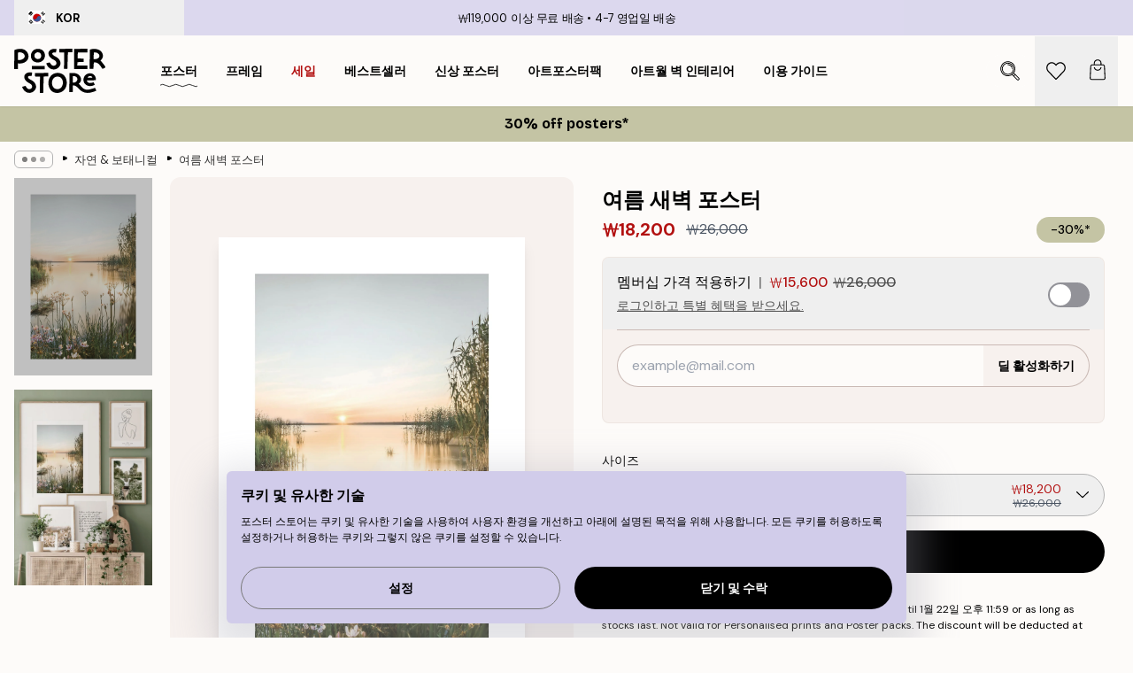

--- FILE ---
content_type: text/html; charset=utf-8
request_url: https://posterstore.kr/p/EC-95-84-ED-8A-B8-EC-9B-8C-ED-81-AC--ED-8F-AC-EC-8A-A4-ED-84-B0/EC-9E-90-EC-97-B0--EB-B3-B4-ED-83-9C-EB-8B-88-EC-BB-AC/%EC%97%AC%EB%A6%84-%EC%83%88%EB%B2%BD-%ED%8F%AC%EC%8A%A4%ED%84%B0/
body_size: 37745
content:
<!DOCTYPE html><html dir="ltr" lang="ko"><head><title>여름 새벽 자연 풍경 포스터 | Poster Store KR</title><meta name="description" content="호수 위로 떠오르는 여름 새벽 햇살과 꽃들이 담긴 포스터입니다 ✅ 합리적인 가격 ✅ 빠른 배송 ✅ 무료 배송"/><meta charSet="utf-8"/><meta name="viewport" content="initial-scale=1.0, width=device-width"/><link rel="canonical" href="https://posterstore.kr/p/EC-95-84-ED-8A-B8-EC-9B-8C-ED-81-AC--ED-8F-AC-EC-8A-A4-ED-84-B0/EC-9E-90-EC-97-B0--EB-B3-B4-ED-83-9C-EB-8B-88-EC-BB-AC/%EC%97%AC%EB%A6%84-%EC%83%88%EB%B2%BD-%ED%8F%AC%EC%8A%A4%ED%84%B0/"/><link rel="alternate" hrefLang="en-ie" href="https://posterstore.ie/p/posters-prints/nature-botanical/summer-dawn-poster/"/><link rel="alternate" hrefLang="no-no" href="https://posterstore.no/p/plakater-posters/natur-botanikk/sommermorgen-poster/"/><link rel="alternate" hrefLang="en-ca" href="https://posterstore.ca/p/posters-prints/nature-botanical/summer-dawn-poster/"/><link rel="alternate" hrefLang="en-us" href="https://posterstore.com/p/posters-prints/nature-botanical/summer-dawn-poster/"/><link rel="alternate" hrefLang="en-au" href="https://posterstore.com/au/p/posters-prints/nature-botanical/summer-dawn-poster/"/><link rel="alternate" hrefLang="ro-ro" href="https://posterstore.com/ro/p/postere/natura/poster-apus-de-vara/"/><link rel="alternate" hrefLang="hu-hu" href="https://posterstore.hu/p/falikepek-poszterek/termeszet-novenyek/nyari-hajnal-poszter/"/><link rel="alternate" hrefLang="en-hr" href="https://posterstore.eu/p/posters-prints/nature-botanical/summer-dawn-poster/"/><link rel="alternate" hrefLang="cs-cz" href="https://posterstore.cz/p/plakaty-obrazy/obraz-priroda/rozbresk-plakat-0/"/><link rel="alternate" hrefLang="en-nz" href="https://posterstore.nz/p/posters-prints/nature-botanical/summer-dawn-poster/"/><link rel="alternate" hrefLang="ja-jp" href="https://posterstore.jp/p/E3-83-9D-E3-82-B9-E3-82-BF-E3-83-BC/E8-87-AA-E7-84-B6--E3-83-9C-E3-82-BF-E3-83-8B-E3-82-AB-E3-83-AB--E3-83-8A-E3-83-81-E3-83-A5-E3-83-A9-E3-83-AB/%E5%A4%8F%E3%81%AE%E5%A4%9C%E6%98%8E%E3%81%91-%E3%83%9D%E3%82%B9%E3%82%BF%E3%83%BC/"/><link rel="alternate" hrefLang="ko-kr" href="https://posterstore.kr/p/EC-95-84-ED-8A-B8-EC-9B-8C-ED-81-AC--ED-8F-AC-EC-8A-A4-ED-84-B0/EC-9E-90-EC-97-B0--EB-B3-B4-ED-83-9C-EB-8B-88-EC-BB-AC/%EC%97%AC%EB%A6%84-%EC%83%88%EB%B2%BD-%ED%8F%AC%EC%8A%A4%ED%84%B0/"/><link rel="alternate" hrefLang="de-de" href="https://posterstore.de/p/bilder-poster/natur-botanisch/sommermorgen-poster/"/><link rel="alternate" hrefLang="fr-fr" href="https://posterstore.fr/p/affiches-posters/nature/aube-dete-poster/"/><link rel="alternate" hrefLang="en-gb" href="https://posterstore.co.uk/p/posters-prints/nature-botanical/summer-dawn-poster/"/><link rel="alternate" hrefLang="sv-se" href="https://posterstore.se/p/tavlor-posters/natur/sommarmorgon-poster/"/><link rel="alternate" hrefLang="da-dk" href="https://posterstore.dk/p/plakater/natur-botanik/sommer-daggry-plakat/"/><link rel="alternate" hrefLang="nl-nl" href="https://posterstore.nl/p/posters/natuur-botanisch/zomerochtend-poster/"/><link rel="alternate" hrefLang="de-at" href="https://posterstore.at/p/poster/natur-botanisch/sommermorgen-poster/"/><link rel="alternate" hrefLang="it-it" href="https://posterstore.it/p/stampe-poster/natura/poster-alba-destate/"/><link rel="alternate" hrefLang="es-es" href="https://posterstore.es/p/posters/naturaleza-botanica/amanecer-verano-poster/"/><link rel="alternate" hrefLang="nl-be" href="https://posterstore.be/p/posters/natuur-botanisch/zomerochtend-poster/"/><link rel="alternate" hrefLang="fi-fi" href="https://posterstore.fi/p/julisteet/luontoaiheet/kesa-aamunsarastus-juliste/"/><link rel="alternate" hrefLang="de-ch" href="https://posterstore.ch/p/bilder-poster/natur-botanisch/sommermorgen-poster/"/><link rel="alternate" hrefLang="ar-ae" href="https://posterstore.ae/p/D8-A7-D9-84-D9-84-D9-88-D8-AD-D8-A7-D8-AA--D9-88-D8-A7-D9-84-D9-85-D8-B7-D8-A8-D9-88-D8-B9-D8-A7-D8-AA/D9-84-D9-88-D8-AD-D8-A7-D8-AA--D8-A7-D9-84-D8-B7-D8-A8-D9-8A-D8-B9-D8-A9/Summer-Dawn-Poster/"/><link rel="alternate" hrefLang="pl-pl" href="https://posterstore.pl/p/plakaty-obrazy/natura-botanika/plakat-letni-wschod-slonca/"/><link rel="alternate" hrefLang="fr-ca" href="https://posterstore.ca/fr-ca/p/affiches-posters/nature/aube-dete-poster/"/><link rel="alternate" hrefLang="es-us" href="https://posterstore.com/es-us/p/posters/naturaleza-botanica/amanecer-verano-poster/"/><link rel="alternate" hrefLang="it-ch" href="https://posterstore.ch/it-ch/p/stampe-poster/natura/poster-alba-destate/"/><link rel="alternate" hrefLang="fr-ch" href="https://posterstore.ch/fr-ch/p/affiches-posters/nature/aube-dete-poster/"/><link rel="alternate" hrefLang="fr-be" href="https://posterstore.be/fr-be/p/affiches-posters/nature/aube-dete-poster/"/><link rel="alternate" hrefLang="de-be" href="https://posterstore.be/de-be/p/bilder-poster/natur-botanisch/sommermorgen-poster/"/><link rel="alternate" hrefLang="x-default" href="https://posterstore.com/p/posters-prints/nature-botanical/summer-dawn-poster/"/><meta property="og:description" content="호수 위로 떠오르는 여름 새벽 햇살과 꽃들이 담긴 포스터입니다 ✅ 합리적인 가격 ✅ 빠른 배송 ✅ 무료 배송"/><meta property="og:url" content="https://posterstore.kr/p/EC-95-84-ED-8A-B8-EC-9B-8C-ED-81-AC--ED-8F-AC-EC-8A-A4-ED-84-B0/EC-9E-90-EC-97-B0--EB-B3-B4-ED-83-9C-EB-8B-88-EC-BB-AC/%EC%97%AC%EB%A6%84-%EC%83%88%EB%B2%BD-%ED%8F%AC%EC%8A%A4%ED%84%B0/"/><meta property="og:site_name" content="Poster Store"/><meta property="og:title" content="여름 새벽 포스터"/><meta property="og:type" content="product"/><meta property="og:image" content="https://media.posterstore.com/site_images/6862c6c785731f3c2fe54e73_1718188182_PS51400-8.jpg"/><meta property="og:image" content="https://media.posterstore.com/site_images/647cc6cedda18cf155b449cc_p24-second.jpg"/><link rel="preload" as="image" imageSrcSet="https://media.posterstore.com/site_images/6862c6bf7d2ae084e18267a8_1107539480_PS51400-4.jpg?auto=compress%2Cformat&amp;fit=max&amp;w=16 16w, https://media.posterstore.com/site_images/6862c6bf7d2ae084e18267a8_1107539480_PS51400-4.jpg?auto=compress%2Cformat&amp;fit=max&amp;w=32 32w, https://media.posterstore.com/site_images/6862c6bf7d2ae084e18267a8_1107539480_PS51400-4.jpg?auto=compress%2Cformat&amp;fit=max&amp;w=48 48w, https://media.posterstore.com/site_images/6862c6bf7d2ae084e18267a8_1107539480_PS51400-4.jpg?auto=compress%2Cformat&amp;fit=max&amp;w=64 64w, https://media.posterstore.com/site_images/6862c6bf7d2ae084e18267a8_1107539480_PS51400-4.jpg?auto=compress%2Cformat&amp;fit=max&amp;w=96 96w, https://media.posterstore.com/site_images/6862c6bf7d2ae084e18267a8_1107539480_PS51400-4.jpg?auto=compress%2Cformat&amp;fit=max&amp;w=128 128w, https://media.posterstore.com/site_images/6862c6bf7d2ae084e18267a8_1107539480_PS51400-4.jpg?auto=compress%2Cformat&amp;fit=max&amp;w=256 256w, https://media.posterstore.com/site_images/6862c6bf7d2ae084e18267a8_1107539480_PS51400-4.jpg?auto=compress%2Cformat&amp;fit=max&amp;w=384 384w, https://media.posterstore.com/site_images/6862c6bf7d2ae084e18267a8_1107539480_PS51400-4.jpg?auto=compress%2Cformat&amp;fit=max&amp;w=640 640w, https://media.posterstore.com/site_images/6862c6bf7d2ae084e18267a8_1107539480_PS51400-4.jpg?auto=compress%2Cformat&amp;fit=max&amp;w=750 750w, https://media.posterstore.com/site_images/6862c6bf7d2ae084e18267a8_1107539480_PS51400-4.jpg?auto=compress%2Cformat&amp;fit=max&amp;w=828 828w, https://media.posterstore.com/site_images/6862c6bf7d2ae084e18267a8_1107539480_PS51400-4.jpg?auto=compress%2Cformat&amp;fit=max&amp;w=1080 1080w, https://media.posterstore.com/site_images/6862c6bf7d2ae084e18267a8_1107539480_PS51400-4.jpg?auto=compress%2Cformat&amp;fit=max&amp;w=1200 1200w, https://media.posterstore.com/site_images/6862c6bf7d2ae084e18267a8_1107539480_PS51400-4.jpg?auto=compress%2Cformat&amp;fit=max&amp;w=1920 1920w, https://media.posterstore.com/site_images/6862c6bf7d2ae084e18267a8_1107539480_PS51400-4.jpg?auto=compress%2Cformat&amp;fit=max&amp;w=2048 2048w, https://media.posterstore.com/site_images/6862c6bf7d2ae084e18267a8_1107539480_PS51400-4.jpg?auto=compress%2Cformat&amp;fit=max&amp;w=3840 3840w" imageSizes="100%" fetchpriority="high"/><meta name="next-head-count" content="46"/><link rel="shortcut icon" href="/favicon.ico" type="image/x-icon"/><link rel="mask-icon" href="/mask-icon.svg" color="black"/><link rel="apple-touch-icon" href="/touch-icon.png"/><meta name="theme-color" content="#fff" media="(prefers-color-scheme: light)"/><meta name="theme-color" content="#fff" media="(prefers-color-scheme: dark)"/><meta name="theme-color" content="#fff"/><meta name="google" content="notranslate"/><link rel="preload" href="/_next/static/css/5183896d6e42ab29.css" as="style" crossorigin="anonymous"/><link rel="stylesheet" href="/_next/static/css/5183896d6e42ab29.css" crossorigin="anonymous" data-n-g=""/><link rel="preload" href="/_next/static/css/bdb19ca02405dbf2.css" as="style" crossorigin="anonymous"/><link rel="stylesheet" href="/_next/static/css/bdb19ca02405dbf2.css" crossorigin="anonymous" data-n-p=""/><noscript data-n-css=""></noscript><script defer="" crossorigin="anonymous" nomodule="" src="/_next/static/chunks/polyfills-42372ed130431b0a.js"></script><script defer="" src="/_next/static/chunks/8329.dfa48f0e2c265c41.js" crossorigin="anonymous"></script><script defer="" src="/_next/static/chunks/8873.461d927d24f4ea5e.js" crossorigin="anonymous"></script><script defer="" src="/_next/static/chunks/6329.a5eba8be85a59fda.js" crossorigin="anonymous"></script><script src="/_next/static/chunks/webpack-b0c0a9e6fd562a7f.js" defer="" crossorigin="anonymous"></script><script src="/_next/static/chunks/framework-ad5a2060caaa3ac5.js" defer="" crossorigin="anonymous"></script><script src="/_next/static/chunks/main-bef785a8afe73322.js" defer="" crossorigin="anonymous"></script><script src="/_next/static/chunks/pages/_app-50fd63bcd540bdd5.js" defer="" crossorigin="anonymous"></script><script src="/_next/static/chunks/6028-bba8a1ef98af8e53.js" defer="" crossorigin="anonymous"></script><script src="/_next/static/chunks/5224-856ccd605590fadb.js" defer="" crossorigin="anonymous"></script><script src="/_next/static/chunks/3304-5f5fb976b6f97fb1.js" defer="" crossorigin="anonymous"></script><script src="/_next/static/chunks/2835-ca6d2bbaeb61665b.js" defer="" crossorigin="anonymous"></script><script src="/_next/static/chunks/7765-9cd804f32efda6e4.js" defer="" crossorigin="anonymous"></script><script src="/_next/static/chunks/657-2a1e21a7c22c816f.js" defer="" crossorigin="anonymous"></script><script src="/_next/static/chunks/9994-61bb6524e31673fa.js" defer="" crossorigin="anonymous"></script><script src="/_next/static/chunks/7229-d100cceba6bac298.js" defer="" crossorigin="anonymous"></script><script src="/_next/static/chunks/pages/p/%5B...slug%5D-91f018691f3b68e0.js" defer="" crossorigin="anonymous"></script><script src="/_next/static/3MzbkkmtOMV028fqcE-T6/_buildManifest.js" defer="" crossorigin="anonymous"></script><script src="/_next/static/3MzbkkmtOMV028fqcE-T6/_ssgManifest.js" defer="" crossorigin="anonymous"></script></head><body class="notranslate" lang="ko"><noscript><iframe title="Google Tag Manager" src="https://www.googletagmanager.com/ns.html?id=GTM-T9G5H8D" height="0" width="0" style="display:none;visibility:hidden"></iframe></noscript><div id="__loading-indicator"></div><div id="__next"><script>history.scrollRestoration = "manual"</script><div id="app" data-project="PS" class="__variable_6e5d6a __variable_fc1bc1 font-body flex min-h-full flex-col"><a href="#main" class="visually-hidden">Skip to main content.</a><aside id="status" class="z-40 h-6 px-4 bg-brand-purple/75 w-content:h-10 relative z-40" aria-label="Status bar"><div class="relative flex items-center w-full h-full m-auto max-w-header"><button class="absolute z-10 items-center hidden w-48 h-full py-1 w-content:flex"><div class="relative flex items-center h-full px-4 text-xs uppercase rounded-md hover:bg-brand-purple active:bg-brand-purple ltr:-left-4 rtl:-right-4"><div class="relative flex me-3" style="min-height:15.4px;min-width:19px"><img alt="South Korea flag icon" aria-hidden="true" loading="lazy" width="640" height="480" decoding="async" data-nimg="1" class="absolute object-cover w-full h-full" style="color:transparent" src="/_next/static/media/kr.4f322df7.svg"/></div><div class="flex items-center h-4"><span class="font-bold" title="South Korea">KOR</span></div></div></button><span></span><div role="region" aria-label="Announcements" class="w-full h-full flex-1 relative"><ul class="flex w-full flex-center h-full"><li aria-posinset="1" aria-setsize="2" class="transition-opacity absolute w-full overflow-hidden flex flex-center opacity-100" style="transition-duration:500ms"><p class="truncate w-content:scale-90">₩119,000 이상 무료 배송</p></li><li aria-posinset="2" aria-setsize="2" class="transition-opacity absolute w-full overflow-hidden flex flex-center opacity-0 pointer-events-none" style="transition-duration:200ms"><p class="truncate w-content:scale-90">4-7 영업일 배송</p></li></ul></div></div></aside><header role="banner" class="sticky top-0 z-30" aria-label="Main navigation"><div class="flex h-16 items-center bg-brand-white px-1 shadow-sm lg:h-20 lg:px-4"><nav role="navigation" class="mx-auto flex w-full max-w-header items-center justify-between transition-all duration-500"><a class="flex transition-opacity duration-150 items-center justify-center lg:justify-start active:hover:opacity-60 active:hover:delay-0 active:hover:transition-none lg:w-[165px] max-w-content opacity-0" aria-current="false" href="https://posterstore.kr/"><img alt="Poster Store logo" loading="lazy" width="1143" height="557" decoding="async" data-nimg="1" class="lg:h-[50px] h-[32px] lg:my-4 w-auto lg:m-0 m-auto transition-opacity opacity-100 delay-300 lg:delay-500 w-content:delay-0 transition-opacity duration-500 opacity-100 delay-300" style="color:transparent" src="/_next/static/media/logo.efc2cd70.svg"/></a><section id="synapse-popover-group-Rqhr6" aria-label="Site navigation" class="hide-scrollbar me-4 hidden flex-1 overflow-x-auto lg:flex"><div class="group static" data-ph="top-nav"><a class="popover-button flex flex-center flex items-center capitalize font-display font-bold tracking-[0.5px] lg:tracking-[0.56px] text-xs lg:text-sm h-20 px-2.5 lg:px-4 whitespace-nowrap transition-colors duration-300 button-tertiary-active !ps-0" id="synapse-popover-R6qhr6-button" aria-expanded="false" href="https://posterstore.kr/EC-95-84-ED-8A-B8-EC-9B-8C-ED-81-AC--ED-8F-AC-EC-8A-A4-ED-84-B0/"><span class="relative flex h-full items-center"><span class="relative tracking-normal">포스터<div class="absolute" style="overflow:hidden;background-image:url(&#x27;data:image/svg+xml;utf8,&lt;svg xmlns=&quot;http://www.w3.org/2000/svg&quot; viewBox=&quot;0 0 100 20&quot; preserveAspectRatio=&quot;none&quot;&gt;&lt;path d=&quot;M0,10 Q25,0 50,10 T100,10&quot; fill=&quot;none&quot; stroke=&quot;%23000&quot; stroke-width=&quot;4&quot; /&gt;&lt;/svg&gt;&#x27;);background-repeat:repeat-x;background-position:center;background-size:15px 5px;width:100%;height:10px;opacity:1"></div></span></span></a></div><div class="group static" data-ph="top-nav"><a class="popover-button flex flex-center flex items-center capitalize font-display font-bold tracking-[0.5px] lg:tracking-[0.56px] text-xs lg:text-sm h-20 px-2.5 lg:px-4 whitespace-nowrap transition-colors duration-300 button-tertiary-active" id="synapse-popover-Raqhr6-button" aria-expanded="false" href="https://posterstore.kr/EC-95-A1-EC-9E-90--ED-94-84-EB-A0-88-EC-9E-84/"><span class="relative flex h-full items-center"><span class="relative tracking-normal">프레임<div class="absolute !opacity-0 group-hover:!opacity-50" style="overflow:hidden;background-image:url(&#x27;data:image/svg+xml;utf8,&lt;svg xmlns=&quot;http://www.w3.org/2000/svg&quot; viewBox=&quot;0 0 100 20&quot; preserveAspectRatio=&quot;none&quot;&gt;&lt;path d=&quot;M0,10 Q25,0 50,10 T100,10&quot; fill=&quot;none&quot; stroke=&quot;%23000&quot; stroke-width=&quot;4&quot; /&gt;&lt;/svg&gt;&#x27;);background-repeat:repeat-x;background-position:center;background-size:15px 5px;width:100%;height:10px;opacity:1"></div></span></span></a></div><div class="group" data-ph="top-nav"><a class="popover-button flex flex-center flex items-center capitalize font-display font-bold tracking-[0.5px] lg:tracking-[0.56px] text-xs lg:text-sm h-20 px-2.5 lg:px-4 whitespace-nowrap transition-colors duration-300 button-tertiary-active text-urgent" id="synapse-popover-Reqhr6-button" aria-expanded="false" aria-controls="synapse-popover-Reqhr6" href="https://posterstore.kr/@/EC-84-B8-EC-9D-BC/"><span class="relative">세일<div class="absolute !opacity-0 group-hover:!opacity-50" style="overflow:hidden;background-image:url(&#x27;data:image/svg+xml;utf8,&lt;svg xmlns=&quot;http://www.w3.org/2000/svg&quot; viewBox=&quot;0 0 100 20&quot; preserveAspectRatio=&quot;none&quot;&gt;&lt;path d=&quot;M0,10 Q25,0 50,10 T100,10&quot; fill=&quot;none&quot; stroke=&quot;%23B21010&quot; stroke-width=&quot;4&quot; /&gt;&lt;/svg&gt;&#x27;);background-repeat:repeat-x;background-position:center;background-size:15px 5px;width:100%;height:10px;opacity:1"></div></span></a></div><div class="group" data-ph="top-nav"><a class="popover-button flex flex-center flex items-center capitalize font-display font-bold tracking-[0.5px] lg:tracking-[0.56px] text-xs lg:text-sm h-20 px-2.5 lg:px-4 whitespace-nowrap transition-colors duration-300 button-tertiary-active" id="synapse-popover-Riqhr6-button" aria-expanded="false" aria-controls="synapse-popover-Riqhr6" href="https://posterstore.kr/EC-95-84-ED-8A-B8-EC-9B-8C-ED-81-AC--ED-8F-AC-EC-8A-A4-ED-84-B0/EC-9D-B8-EA-B8-B0--EB-B6-81-EC-9C-A0-EB-9F-BD--EB-94-94-EC-9E-90-EC-9D-B8/"><span class="relative">베스트셀러<div class="absolute !opacity-0 group-hover:!opacity-50" style="overflow:hidden;background-image:url(&#x27;data:image/svg+xml;utf8,&lt;svg xmlns=&quot;http://www.w3.org/2000/svg&quot; viewBox=&quot;0 0 100 20&quot; preserveAspectRatio=&quot;none&quot;&gt;&lt;path d=&quot;M0,10 Q25,0 50,10 T100,10&quot; fill=&quot;none&quot; stroke=&quot;%23000&quot; stroke-width=&quot;4&quot; /&gt;&lt;/svg&gt;&#x27;);background-repeat:repeat-x;background-position:center;background-size:15px 5px;width:100%;height:10px;opacity:1"></div></span></a></div><div class="group" data-ph="top-nav"><a class="popover-button flex flex-center flex items-center capitalize font-display font-bold tracking-[0.5px] lg:tracking-[0.56px] text-xs lg:text-sm h-20 px-2.5 lg:px-4 whitespace-nowrap transition-colors duration-300 button-tertiary-active" id="synapse-popover-Rmqhr6-button" aria-expanded="false" aria-controls="synapse-popover-Rmqhr6" href="https://posterstore.kr/EC-95-84-ED-8A-B8-EC-9B-8C-ED-81-AC--ED-8F-AC-EC-8A-A4-ED-84-B0/EC-8B-A0-EC-83-81-ED-92-88--ED-8F-AC-EC-8A-A4-ED-84-B0/"><span class="relative">신상 포스터<div class="absolute !opacity-0 group-hover:!opacity-50" style="overflow:hidden;background-image:url(&#x27;data:image/svg+xml;utf8,&lt;svg xmlns=&quot;http://www.w3.org/2000/svg&quot; viewBox=&quot;0 0 100 20&quot; preserveAspectRatio=&quot;none&quot;&gt;&lt;path d=&quot;M0,10 Q25,0 50,10 T100,10&quot; fill=&quot;none&quot; stroke=&quot;%23000&quot; stroke-width=&quot;4&quot; /&gt;&lt;/svg&gt;&#x27;);background-repeat:repeat-x;background-position:center;background-size:15px 5px;width:100%;height:10px;opacity:1"></div></span></a></div><div class="group" data-ph="top-nav"><a class="popover-button flex flex-center flex items-center capitalize font-display font-bold tracking-[0.5px] lg:tracking-[0.56px] text-xs lg:text-sm h-20 px-2.5 lg:px-4 whitespace-nowrap transition-colors duration-300 button-tertiary-active" id="synapse-popover-Rqqhr6-button" aria-expanded="false" aria-controls="synapse-popover-Rqqhr6" href="https://posterstore.kr/EC-95-84-ED-8A-B8-EC-9B-8C-ED-81-AC--ED-8F-AC-EC-8A-A4-ED-84-B0/EC-95-84-ED-8A-B8-ED-8F-AC-EC-8A-A4-ED-84-B0-ED-8C-A9/"><span class="relative">아트포스터팩<div class="absolute !opacity-0 group-hover:!opacity-50" style="overflow:hidden;background-image:url(&#x27;data:image/svg+xml;utf8,&lt;svg xmlns=&quot;http://www.w3.org/2000/svg&quot; viewBox=&quot;0 0 100 20&quot; preserveAspectRatio=&quot;none&quot;&gt;&lt;path d=&quot;M0,10 Q25,0 50,10 T100,10&quot; fill=&quot;none&quot; stroke=&quot;%23000&quot; stroke-width=&quot;4&quot; /&gt;&lt;/svg&gt;&#x27;);background-repeat:repeat-x;background-position:center;background-size:15px 5px;width:100%;height:10px;opacity:1"></div></span></a></div><div class="group" data-ph="top-nav"><a class="popover-button flex flex-center flex items-center capitalize font-display font-bold tracking-[0.5px] lg:tracking-[0.56px] text-xs lg:text-sm h-20 px-2.5 lg:px-4 whitespace-nowrap transition-colors duration-300 button-tertiary-active" id="synapse-popover-Ruqhr6-button" aria-expanded="false" aria-controls="synapse-popover-Ruqhr6" href="https://posterstore.kr/g/EC-95-84-ED-8A-B8-EC-9B-94--EB-B2-BD--EC-9D-B8-ED-85-8C-EB-A6-AC-EC-96-B4/"><span class="relative">아트월 벽 인테리어<div class="absolute !opacity-0 group-hover:!opacity-50" style="overflow:hidden;background-image:url(&#x27;data:image/svg+xml;utf8,&lt;svg xmlns=&quot;http://www.w3.org/2000/svg&quot; viewBox=&quot;0 0 100 20&quot; preserveAspectRatio=&quot;none&quot;&gt;&lt;path d=&quot;M0,10 Q25,0 50,10 T100,10&quot; fill=&quot;none&quot; stroke=&quot;%23000&quot; stroke-width=&quot;4&quot; /&gt;&lt;/svg&gt;&#x27;);background-repeat:repeat-x;background-position:center;background-size:15px 5px;width:100%;height:10px;opacity:1"></div></span></a></div><div class="group" data-ph="top-nav"><a class="popover-button flex flex-center flex items-center capitalize font-display font-bold tracking-[0.5px] lg:tracking-[0.56px] text-xs lg:text-sm h-20 px-2.5 lg:px-4 whitespace-nowrap transition-colors duration-300 button-tertiary-active" id="synapse-popover-R12qhr6-button" aria-expanded="false" aria-controls="synapse-popover-R12qhr6" href="https://posterstore.kr/EC-99-84-EB-B2-BD-ED-95-9C--EA-B0-A4-EB-9F-AC-EB-A6-AC--EC-9B-94-EC-9D-84--EB-A7-8C-EB-93-9C-EB-8A-94--EB-B0-A9-EB-B2-95/"><span class="relative">이용 가이드<div class="absolute !opacity-0 group-hover:!opacity-50" style="overflow:hidden;background-image:url(&#x27;data:image/svg+xml;utf8,&lt;svg xmlns=&quot;http://www.w3.org/2000/svg&quot; viewBox=&quot;0 0 100 20&quot; preserveAspectRatio=&quot;none&quot;&gt;&lt;path d=&quot;M0,10 Q25,0 50,10 T100,10&quot; fill=&quot;none&quot; stroke=&quot;%23000&quot; stroke-width=&quot;4&quot; /&gt;&lt;/svg&gt;&#x27;);background-repeat:repeat-x;background-position:center;background-size:15px 5px;width:100%;height:10px;opacity:1"></div></span></a></div></section></nav></div></header><button class="w-full"><aside aria-labelledby="synapse-promotional-banner-R31r6-title" class="flex flex-col flex-center text-center py-2 px-4 z-20 relative group" style="background:#c4c4a4;color:#000"><div class="max-w-header relative w-full"><div class="flex flex-col px-8"><span id="synapse-promotional-banner-R31r6-title" class="h3">30% off posters*</span></div></div></aside></button><span></span><main id="main" class="flex-1"><script type="application/ld+json">{
        "@context": "http://schema.org/",
        "@type": "Product",
        "name": "여름 새벽 포스터",
        "description": "새벽 호숫 너머로 해가 뜨는 모습을 담은 포스터입니다. 수평선 너머로 해가 떠오르며 호수를 황금빛으로 물들이고 있습니다. 호숫가로 난 풀과 꽃이 더욱더 아름다운 색감을 더합니다. 이 아름다운 사진으로 집에 따듯하고 환한 분위기를 더해보세요.  이미지를 강조하기 위해 테두리에 흰 여백을 두었습니다. 포스터 사이즈는 흰 여백을 포함한 사이즈입니다.",
        "sku": "PS51400",
        "image": "https://media.posterstore.com/site_images/6862c6c785731f3c2fe54e73_1718188182_PS51400-8.jpg",
        "url": "https://posterstore.kr/EC-95-84-ED-8A-B8-EC-9B-8C-ED-81-AC--ED-8F-AC-EC-8A-A4-ED-84-B0/EC-9E-90-EC-97-B0--EB-B3-B4-ED-83-9C-EB-8B-88-EC-BB-AC/%EC%97%AC%EB%A6%84-%EC%83%88%EB%B2%BD-%ED%8F%AC%EC%8A%A4%ED%84%B0/",
        "brand": {
          "@type": "Brand",
          "name": "Poster Store"
        },
        "offers": [
          {
              "@type": "Offer",
              "sku": "PS51400-4",
              "name": "여름 새벽 포스터 21x30 cm",
              "url": "https://posterstore.kr/EC-95-84-ED-8A-B8-EC-9B-8C-ED-81-AC--ED-8F-AC-EC-8A-A4-ED-84-B0/EC-9E-90-EC-97-B0--EB-B3-B4-ED-83-9C-EB-8B-88-EC-BB-AC/%EC%97%AC%EB%A6%84-%EC%83%88%EB%B2%BD-%ED%8F%AC%EC%8A%A4%ED%84%B0/",
              "priceSpecification": [{"@type":"UnitPriceSpecification","price":18200,"priceCurrency":"KRW"},{"@type":"UnitPriceSpecification","priceType":"https://schema.org/StrikethroughPrice","price":26000,"priceCurrency":"KRW"},{"@type":"UnitPriceSpecification","price":15600,"priceCurrency":"KRW","validForMemberTier":{"@type":"MemberProgramTier"}}],
              "itemCondition": "http://schema.org/NewCondition",
              "availability": "http://schema.org/InStock"
            },{
              "@type": "Offer",
              "sku": "PS51400-5",
              "name": "여름 새벽 포스터 30x40 cm",
              "url": "https://posterstore.kr/EC-95-84-ED-8A-B8-EC-9B-8C-ED-81-AC--ED-8F-AC-EC-8A-A4-ED-84-B0/EC-9E-90-EC-97-B0--EB-B3-B4-ED-83-9C-EB-8B-88-EC-BB-AC/%EC%97%AC%EB%A6%84-%EC%83%88%EB%B2%BD-%ED%8F%AC%EC%8A%A4%ED%84%B0/",
              "priceSpecification": [{"@type":"UnitPriceSpecification","price":26162.5,"priceCurrency":"KRW"},{"@type":"UnitPriceSpecification","priceType":"https://schema.org/StrikethroughPrice","price":37375,"priceCurrency":"KRW"},{"@type":"UnitPriceSpecification","price":22425,"priceCurrency":"KRW","validForMemberTier":{"@type":"MemberProgramTier"}}],
              "itemCondition": "http://schema.org/NewCondition",
              "availability": "http://schema.org/InStock"
            },{
              "@type": "Offer",
              "sku": "PS51400-6",
              "name": "여름 새벽 포스터 40x50 cm",
              "url": "https://posterstore.kr/EC-95-84-ED-8A-B8-EC-9B-8C-ED-81-AC--ED-8F-AC-EC-8A-A4-ED-84-B0/EC-9E-90-EC-97-B0--EB-B3-B4-ED-83-9C-EB-8B-88-EC-BB-AC/%EC%97%AC%EB%A6%84-%EC%83%88%EB%B2%BD-%ED%8F%AC%EC%8A%A4%ED%84%B0/",
              "priceSpecification": [{"@type":"UnitPriceSpecification","price":35787.5,"priceCurrency":"KRW"},{"@type":"UnitPriceSpecification","priceType":"https://schema.org/StrikethroughPrice","price":51125,"priceCurrency":"KRW"},{"@type":"UnitPriceSpecification","price":30675,"priceCurrency":"KRW","validForMemberTier":{"@type":"MemberProgramTier"}}],
              "itemCondition": "http://schema.org/NewCondition",
              "availability": "http://schema.org/InStock"
            },{
              "@type": "Offer",
              "sku": "PS51400-8",
              "name": "여름 새벽 포스터 50x70 cm",
              "url": "https://posterstore.kr/EC-95-84-ED-8A-B8-EC-9B-8C-ED-81-AC--ED-8F-AC-EC-8A-A4-ED-84-B0/EC-9E-90-EC-97-B0--EB-B3-B4-ED-83-9C-EB-8B-88-EC-BB-AC/%EC%97%AC%EB%A6%84-%EC%83%88%EB%B2%BD-%ED%8F%AC%EC%8A%A4%ED%84%B0/",
              "priceSpecification": [{"@type":"UnitPriceSpecification","price":44537.5,"priceCurrency":"KRW"},{"@type":"UnitPriceSpecification","priceType":"https://schema.org/StrikethroughPrice","price":63625,"priceCurrency":"KRW"},{"@type":"UnitPriceSpecification","price":38175,"priceCurrency":"KRW","validForMemberTier":{"@type":"MemberProgramTier"}}],
              "itemCondition": "http://schema.org/NewCondition",
              "availability": "http://schema.org/InStock"
            },{
              "@type": "Offer",
              "sku": "PS51400-1",
              "name": "여름 새벽 포스터 70x100 cm",
              "url": "https://posterstore.kr/EC-95-84-ED-8A-B8-EC-9B-8C-ED-81-AC--ED-8F-AC-EC-8A-A4-ED-84-B0/EC-9E-90-EC-97-B0--EB-B3-B4-ED-83-9C-EB-8B-88-EC-BB-AC/%EC%97%AC%EB%A6%84-%EC%83%88%EB%B2%BD-%ED%8F%AC%EC%8A%A4%ED%84%B0/",
              "priceSpecification": [{"@type":"UnitPriceSpecification","price":53287.5,"priceCurrency":"KRW"},{"@type":"UnitPriceSpecification","priceType":"https://schema.org/StrikethroughPrice","price":76125,"priceCurrency":"KRW"},{"@type":"UnitPriceSpecification","price":45675,"priceCurrency":"KRW","validForMemberTier":{"@type":"MemberProgramTier"}}],
              "itemCondition": "http://schema.org/NewCondition",
              "availability": "http://schema.org/InStock"
            }
        ]
      }</script><div class="relative mx-auto mb-12 lg:bg-transparent lg:px-4"><div class="mx-auto max-w-header"><nav id="breadcrumbs" class="flex items-center w-full overflow-x-auto hide-scrollbar mask-x-scroll py-2 px-4 lg:-mx-4" aria-label="Breadcrumb" data-ph="breadcrumbs"><div class="sticky start-0 z-10 flex items-center transition-opacity duration-150 shrink-0 opacity-100 delay-150"><div role="presentation" class="flex flex-center h-5 px-2 rounded-md me-2 border border-brand-500"><div class="rounded-full bg-black me-1 last:me-0" style="height:6px;width:6px;opacity:calc(0.5 - 0 * 0.1)"></div><div class="rounded-full bg-black me-1 last:me-0" style="height:6px;width:6px;opacity:calc(0.5 - 1 * 0.1)"></div><div class="rounded-full bg-black me-1 last:me-0" style="height:6px;width:6px;opacity:calc(0.5 - 2 * 0.1)"></div></div><div role="separator" aria-orientation="vertical" class="relative font-bold -top-px text-md start-px rtl-mirror">▸</div></div><ol class="flex flex-nowrap ps-1 ms-2" style="transform:translate3d(0px, 0px, 0px)"><li class="flex flex-nowrap mx-1 transition-opacity group duration-300 ltr:first:-ml-3 rtl:first:-mr-3 opacity-0 pointer-events-none"><a class="flex items-center me-2 group-last:me-0 whitespace-nowrap hover:underline truncate text-black/80 text-xs button-tertiary-active duration-300 transition-colors" tabindex="0" style="max-width:15rem" href="https://posterstore.kr/">Poster Store</a><div role="separator" aria-orientation="vertical" class="relative font-bold -top-px text-md start-px rtl-mirror">▸</div></li><li class="flex flex-nowrap mx-1 transition-opacity group duration-300 ltr:first:-ml-3 rtl:first:-mr-3 opacity-0 pointer-events-none"><a class="flex items-center me-2 group-last:me-0 whitespace-nowrap hover:underline truncate text-black/80 text-xs button-tertiary-active duration-300 transition-colors" tabindex="0" style="max-width:15rem" href="https://posterstore.kr/EC-95-84-ED-8A-B8-EC-9B-8C-ED-81-AC--ED-8F-AC-EC-8A-A4-ED-84-B0/">포스터</a><div role="separator" aria-orientation="vertical" class="relative font-bold -top-px text-md start-px rtl-mirror">▸</div></li><li class="flex flex-nowrap mx-1 transition-opacity group duration-300 ltr:first:-ml-3 rtl:first:-mr-3 opacity-100"><a class="flex items-center me-2 group-last:me-0 whitespace-nowrap hover:underline truncate text-black/80 text-xs button-tertiary-active duration-300 transition-colors" tabindex="0" style="max-width:15rem" href="https://posterstore.kr/EC-95-84-ED-8A-B8-EC-9B-8C-ED-81-AC--ED-8F-AC-EC-8A-A4-ED-84-B0/EC-9E-90-EC-97-B0--EB-B3-B4-ED-83-9C-EB-8B-88-EC-BB-AC/">자연 &amp; 보태니컬</a><div role="separator" aria-orientation="vertical" class="relative font-bold -top-px text-md start-px rtl-mirror">▸</div></li><li class="flex flex-nowrap mx-1 transition-opacity group duration-300 ltr:first:-ml-3 rtl:first:-mr-3 opacity-100"><a class="flex items-center me-2 group-last:me-0 whitespace-nowrap hover:underline truncate font-medium pe-3 text-black/80 text-xs button-tertiary-active duration-300 transition-colors" aria-current="page" tabindex="0" style="max-width:15rem" href="https://posterstore.kr/p/EC-95-84-ED-8A-B8-EC-9B-8C-ED-81-AC--ED-8F-AC-EC-8A-A4-ED-84-B0/EC-9E-90-EC-97-B0--EB-B3-B4-ED-83-9C-EB-8B-88-EC-BB-AC/%EC%97%AC%EB%A6%84-%EC%83%88%EB%B2%BD-%ED%8F%AC%EC%8A%A4%ED%84%B0/">여름 새벽 포스터</a></li></ol></nav></div><div class="relative z-20 m-auto flex h-full max-w-header flex-col items-start lg:flex-row"><div class="h-full w-full min-w-[50%] lg:sticky lg:top-[94px] lg:w-1/2 xl:w-full"><div class="relative mx-4 ms-0 flex h-full" aria-label="Product images"><div class="hide-scrollbar me-4 ms-4 w-14 flex-col overflow-y-auto pe-1 transition-opacity duration-300 ease-in-out xs:w-16 sm:w-20 md:w-32 lg:ms-0 lg:w-20 xl:w-40 2xl:me-6 2xl:w-48 flex opacity-0 mask-y-scroll" style="max-height:0"><div class="h-px"></div><button class="relative mb-4 h-0 w-full bg-white last:mb-0" disabled="" aria-label="Show image 1" aria-controls="synapse-product-photoswipe-thumbnail-slider-R38ab6-container" aria-owns="synapse-product-photoswipe-thumbnail-slider-R38ab6-slide-0" aria-current="true" style="padding-bottom:142.85000000000002%"><img alt="잔잔한 호수를 배경으로 갈대와 연분홍색 꽃들이 어우러진 평화로운 일몰 풍경 poster" loading="lazy" decoding="async" data-nimg="fill" style="position:absolute;height:100%;width:100%;left:0;top:0;right:0;bottom:0;color:transparent;max-width:100%;background-size:cover;background-position:50% 50%;background-repeat:no-repeat;background-image:url(&quot;data:image/svg+xml;charset=utf-8,%3Csvg xmlns=&#x27;http://www.w3.org/2000/svg&#x27; %3E%3Cfilter id=&#x27;b&#x27; color-interpolation-filters=&#x27;sRGB&#x27;%3E%3CfeGaussianBlur stdDeviation=&#x27;20&#x27;/%3E%3CfeColorMatrix values=&#x27;1 0 0 0 0 0 1 0 0 0 0 0 1 0 0 0 0 0 100 -1&#x27; result=&#x27;s&#x27;/%3E%3CfeFlood x=&#x27;0&#x27; y=&#x27;0&#x27; width=&#x27;100%25&#x27; height=&#x27;100%25&#x27;/%3E%3CfeComposite operator=&#x27;out&#x27; in=&#x27;s&#x27;/%3E%3CfeComposite in2=&#x27;SourceGraphic&#x27;/%3E%3CfeGaussianBlur stdDeviation=&#x27;20&#x27;/%3E%3C/filter%3E%3Cimage width=&#x27;100%25&#x27; height=&#x27;100%25&#x27; x=&#x27;0&#x27; y=&#x27;0&#x27; preserveAspectRatio=&#x27;none&#x27; style=&#x27;filter: url(%23b);&#x27; href=&#x27;[data-uri]&#x27;/%3E%3C/svg%3E&quot;)" sizes="100vw" srcSet="https://media.posterstore.com/site_images/6862c6bf7d2ae084e18267a8_1107539480_PS51400-4.jpg?auto=compress%2Cformat&amp;fit=max&amp;w=640 640w, https://media.posterstore.com/site_images/6862c6bf7d2ae084e18267a8_1107539480_PS51400-4.jpg?auto=compress%2Cformat&amp;fit=max&amp;w=750 750w, https://media.posterstore.com/site_images/6862c6bf7d2ae084e18267a8_1107539480_PS51400-4.jpg?auto=compress%2Cformat&amp;fit=max&amp;w=828 828w, https://media.posterstore.com/site_images/6862c6bf7d2ae084e18267a8_1107539480_PS51400-4.jpg?auto=compress%2Cformat&amp;fit=max&amp;w=1080 1080w, https://media.posterstore.com/site_images/6862c6bf7d2ae084e18267a8_1107539480_PS51400-4.jpg?auto=compress%2Cformat&amp;fit=max&amp;w=1200 1200w, https://media.posterstore.com/site_images/6862c6bf7d2ae084e18267a8_1107539480_PS51400-4.jpg?auto=compress%2Cformat&amp;fit=max&amp;w=1920 1920w, https://media.posterstore.com/site_images/6862c6bf7d2ae084e18267a8_1107539480_PS51400-4.jpg?auto=compress%2Cformat&amp;fit=max&amp;w=2048 2048w, https://media.posterstore.com/site_images/6862c6bf7d2ae084e18267a8_1107539480_PS51400-4.jpg?auto=compress%2Cformat&amp;fit=max&amp;w=3840 3840w" src="https://media.posterstore.com/site_images/6862c6bf7d2ae084e18267a8_1107539480_PS51400-4.jpg?auto=compress%2Cformat&amp;fit=max&amp;w=3840"/><div class="absolute left-0 top-0 h-full w-full bg-black transition-opacity duration-150 opacity-25"></div></button><button class="relative mb-4 h-0 w-full bg-white last:mb-0" aria-label="Show image 2" aria-controls="synapse-product-photoswipe-thumbnail-slider-R38ab6-container" aria-owns="synapse-product-photoswipe-thumbnail-slider-R38ab6-slide-1" aria-current="false" style="padding-bottom:141.67650531286895%"><img alt="초록색 벽에 걸린 포스터 갤러리 벽. 석양의 호수, 인물 라인 드로잉, 잔잔한 강 풍경, 데이지 꽃밭, 그리고 삶에 대한 영감을 주는 문구가 담긴 포스터들이 라탄 캐비닛 위 식물과 함께 조화롭게 꾸며져 있습니다." loading="lazy" decoding="async" data-nimg="fill" style="position:absolute;height:100%;width:100%;left:0;top:0;right:0;bottom:0;color:transparent;max-width:100%;background-size:cover;background-position:50% 50%;background-repeat:no-repeat;background-image:url(&quot;data:image/svg+xml;charset=utf-8,%3Csvg xmlns=&#x27;http://www.w3.org/2000/svg&#x27; %3E%3Cfilter id=&#x27;b&#x27; color-interpolation-filters=&#x27;sRGB&#x27;%3E%3CfeGaussianBlur stdDeviation=&#x27;20&#x27;/%3E%3CfeColorMatrix values=&#x27;1 0 0 0 0 0 1 0 0 0 0 0 1 0 0 0 0 0 100 -1&#x27; result=&#x27;s&#x27;/%3E%3CfeFlood x=&#x27;0&#x27; y=&#x27;0&#x27; width=&#x27;100%25&#x27; height=&#x27;100%25&#x27;/%3E%3CfeComposite operator=&#x27;out&#x27; in=&#x27;s&#x27;/%3E%3CfeComposite in2=&#x27;SourceGraphic&#x27;/%3E%3CfeGaussianBlur stdDeviation=&#x27;20&#x27;/%3E%3C/filter%3E%3Cimage width=&#x27;100%25&#x27; height=&#x27;100%25&#x27; x=&#x27;0&#x27; y=&#x27;0&#x27; preserveAspectRatio=&#x27;none&#x27; style=&#x27;filter: url(%23b);&#x27; href=&#x27;[data-uri]&#x27;/%3E%3C/svg%3E&quot;)" sizes="100vw" srcSet="https://media.posterstore.com/site_images/647cc6cedda18cf155b449cc_p24-second.jpg?auto=compress%2Cformat&amp;fit=max&amp;w=640 640w, https://media.posterstore.com/site_images/647cc6cedda18cf155b449cc_p24-second.jpg?auto=compress%2Cformat&amp;fit=max&amp;w=750 750w, https://media.posterstore.com/site_images/647cc6cedda18cf155b449cc_p24-second.jpg?auto=compress%2Cformat&amp;fit=max&amp;w=828 828w, https://media.posterstore.com/site_images/647cc6cedda18cf155b449cc_p24-second.jpg?auto=compress%2Cformat&amp;fit=max&amp;w=1080 1080w, https://media.posterstore.com/site_images/647cc6cedda18cf155b449cc_p24-second.jpg?auto=compress%2Cformat&amp;fit=max&amp;w=1200 1200w, https://media.posterstore.com/site_images/647cc6cedda18cf155b449cc_p24-second.jpg?auto=compress%2Cformat&amp;fit=max&amp;w=1920 1920w, https://media.posterstore.com/site_images/647cc6cedda18cf155b449cc_p24-second.jpg?auto=compress%2Cformat&amp;fit=max&amp;w=2048 2048w, https://media.posterstore.com/site_images/647cc6cedda18cf155b449cc_p24-second.jpg?auto=compress%2Cformat&amp;fit=max&amp;w=3840 3840w" src="https://media.posterstore.com/site_images/647cc6cedda18cf155b449cc_p24-second.jpg?auto=compress%2Cformat&amp;fit=max&amp;w=3840"/><div class="absolute left-0 top-0 h-full w-full bg-black transition-opacity duration-150 opacity-0"></div></button><div class="h-px"></div></div><div id="synapse-product-photoswipe-thumbnail-slider-R38ab6-container" class="w-full flex-1 overflow-hidden"><section aria-label="Product images" class="flex flex-col justify-center"><h2 class="w-full px-4 mb-2 text-center h3 visually-hidden">Product images</h2><div class="flex w-full items-center"><ul id="synapse-slider-R3b8ab6" class="flex-1 grid hide-scrollbar no-highlight overscroll-x-contain transition-opacity drag-safe-area duration-300 justify-center overflow-x-auto opacity-0 pointer-events-none" style="gap:16px;grid-auto-flow:column;scroll-padding:0;grid-auto-columns:calc(100% - 0px - 0px)"><li id="synapse-slider-R3b8ab6-slide-1" class="scroll-snap-start flex flex-center"><div class="flex flex-1 h-full relative flex-center min-w-0 rounded-xl bg-brand-ivory-300"><a id="synapse-product-photoswipe-thumbnail-slider-R38ab6-slide-0" class="flex relative flex-center w-full h-full mx-1 overflow-hidden lg:max-h-screen lg:min-h-[545px!important] xl:min-h-[600px!important] max-w-[320px] md:max-w-[438px] lg:max-w-[981px] min-w-[160px] lg:min-w-[390px] xl:min-w-[438px] px-[10%] py-[15%]" style="width:calc(70.00350017500875vh - 0px)" href="https://media.posterstore.com/site_images/6862c6bf7d2ae084e18267a8_1107539480_PS51400-4.jpg" data-pswp-width="2000" data-pswp-height="2857" rel="noreferrer" target="_blank" data-photoswipe-item="true"><div class="relative h-0 w-full" style="padding-bottom:142.85000000000002%"><div class="absolute h-full w-full overflow-hidden bg-white object-contain shadow-md md:shadow-lg"><img alt="잔잔한 호수를 배경으로 갈대와 연분홍색 꽃들이 어우러진 평화로운 일몰 풍경 poster" fetchpriority="high" decoding="async" data-nimg="fill" class="z-10" style="position:absolute;height:100%;width:100%;left:0;top:0;right:0;bottom:0;color:transparent;max-width:100%;background-size:cover;background-position:50% 50%;background-repeat:no-repeat;background-image:url(&quot;data:image/svg+xml;charset=utf-8,%3Csvg xmlns=&#x27;http://www.w3.org/2000/svg&#x27; %3E%3Cfilter id=&#x27;b&#x27; color-interpolation-filters=&#x27;sRGB&#x27;%3E%3CfeGaussianBlur stdDeviation=&#x27;20&#x27;/%3E%3CfeColorMatrix values=&#x27;1 0 0 0 0 0 1 0 0 0 0 0 1 0 0 0 0 0 100 -1&#x27; result=&#x27;s&#x27;/%3E%3CfeFlood x=&#x27;0&#x27; y=&#x27;0&#x27; width=&#x27;100%25&#x27; height=&#x27;100%25&#x27;/%3E%3CfeComposite operator=&#x27;out&#x27; in=&#x27;s&#x27;/%3E%3CfeComposite in2=&#x27;SourceGraphic&#x27;/%3E%3CfeGaussianBlur stdDeviation=&#x27;20&#x27;/%3E%3C/filter%3E%3Cimage width=&#x27;100%25&#x27; height=&#x27;100%25&#x27; x=&#x27;0&#x27; y=&#x27;0&#x27; preserveAspectRatio=&#x27;none&#x27; style=&#x27;filter: url(%23b);&#x27; href=&#x27;[data-uri]&#x27;/%3E%3C/svg%3E&quot;)" sizes="100%" srcSet="https://media.posterstore.com/site_images/6862c6bf7d2ae084e18267a8_1107539480_PS51400-4.jpg?auto=compress%2Cformat&amp;fit=max&amp;w=16 16w, https://media.posterstore.com/site_images/6862c6bf7d2ae084e18267a8_1107539480_PS51400-4.jpg?auto=compress%2Cformat&amp;fit=max&amp;w=32 32w, https://media.posterstore.com/site_images/6862c6bf7d2ae084e18267a8_1107539480_PS51400-4.jpg?auto=compress%2Cformat&amp;fit=max&amp;w=48 48w, https://media.posterstore.com/site_images/6862c6bf7d2ae084e18267a8_1107539480_PS51400-4.jpg?auto=compress%2Cformat&amp;fit=max&amp;w=64 64w, https://media.posterstore.com/site_images/6862c6bf7d2ae084e18267a8_1107539480_PS51400-4.jpg?auto=compress%2Cformat&amp;fit=max&amp;w=96 96w, https://media.posterstore.com/site_images/6862c6bf7d2ae084e18267a8_1107539480_PS51400-4.jpg?auto=compress%2Cformat&amp;fit=max&amp;w=128 128w, https://media.posterstore.com/site_images/6862c6bf7d2ae084e18267a8_1107539480_PS51400-4.jpg?auto=compress%2Cformat&amp;fit=max&amp;w=256 256w, https://media.posterstore.com/site_images/6862c6bf7d2ae084e18267a8_1107539480_PS51400-4.jpg?auto=compress%2Cformat&amp;fit=max&amp;w=384 384w, https://media.posterstore.com/site_images/6862c6bf7d2ae084e18267a8_1107539480_PS51400-4.jpg?auto=compress%2Cformat&amp;fit=max&amp;w=640 640w, https://media.posterstore.com/site_images/6862c6bf7d2ae084e18267a8_1107539480_PS51400-4.jpg?auto=compress%2Cformat&amp;fit=max&amp;w=750 750w, https://media.posterstore.com/site_images/6862c6bf7d2ae084e18267a8_1107539480_PS51400-4.jpg?auto=compress%2Cformat&amp;fit=max&amp;w=828 828w, https://media.posterstore.com/site_images/6862c6bf7d2ae084e18267a8_1107539480_PS51400-4.jpg?auto=compress%2Cformat&amp;fit=max&amp;w=1080 1080w, https://media.posterstore.com/site_images/6862c6bf7d2ae084e18267a8_1107539480_PS51400-4.jpg?auto=compress%2Cformat&amp;fit=max&amp;w=1200 1200w, https://media.posterstore.com/site_images/6862c6bf7d2ae084e18267a8_1107539480_PS51400-4.jpg?auto=compress%2Cformat&amp;fit=max&amp;w=1920 1920w, https://media.posterstore.com/site_images/6862c6bf7d2ae084e18267a8_1107539480_PS51400-4.jpg?auto=compress%2Cformat&amp;fit=max&amp;w=2048 2048w, https://media.posterstore.com/site_images/6862c6bf7d2ae084e18267a8_1107539480_PS51400-4.jpg?auto=compress%2Cformat&amp;fit=max&amp;w=3840 3840w" src="https://media.posterstore.com/site_images/6862c6bf7d2ae084e18267a8_1107539480_PS51400-4.jpg?auto=compress%2Cformat&amp;fit=max&amp;w=3840"/></div></div></a></div></li><li id="synapse-slider-R3b8ab6-slide-2" class="scroll-snap-start flex flex-center"><div class="flex flex-1 h-full relative flex-center min-w-0"><a id="synapse-product-photoswipe-thumbnail-slider-R38ab6-slide-1" class="flex relative flex-center w-full h-full mx-1 overflow-hidden lg:max-h-screen lg:min-h-[545px!important] xl:min-h-[600px!important] max-w-[320px] md:max-w-[438px] lg:max-w-[981px] min-w-[160px] lg:min-w-[390px] xl:min-w-[438px]" style="width:calc(70.58333333333333vh - 0px)" href="https://media.posterstore.com/site_images/647cc6cedda18cf155b449cc_p24-second.jpg" data-pswp-width="847" data-pswp-height="1200" rel="noreferrer" target="_blank" data-photoswipe-item="true"><div class="relative h-0 w-full" style="padding-bottom:141.67650531286895%"><div class="absolute h-full w-full overflow-hidden bg-white object-contain rounded-xl"><img alt="초록색 벽에 걸린 포스터 갤러리 벽. 석양의 호수, 인물 라인 드로잉, 잔잔한 강 풍경, 데이지 꽃밭, 그리고 삶에 대한 영감을 주는 문구가 담긴 포스터들이 라탄 캐비닛 위 식물과 함께 조화롭게 꾸며져 있습니다." loading="lazy" decoding="async" data-nimg="fill" class="z-10" style="position:absolute;height:100%;width:100%;left:0;top:0;right:0;bottom:0;color:transparent;max-width:100%;background-size:cover;background-position:50% 50%;background-repeat:no-repeat;background-image:url(&quot;data:image/svg+xml;charset=utf-8,%3Csvg xmlns=&#x27;http://www.w3.org/2000/svg&#x27; %3E%3Cfilter id=&#x27;b&#x27; color-interpolation-filters=&#x27;sRGB&#x27;%3E%3CfeGaussianBlur stdDeviation=&#x27;20&#x27;/%3E%3CfeColorMatrix values=&#x27;1 0 0 0 0 0 1 0 0 0 0 0 1 0 0 0 0 0 100 -1&#x27; result=&#x27;s&#x27;/%3E%3CfeFlood x=&#x27;0&#x27; y=&#x27;0&#x27; width=&#x27;100%25&#x27; height=&#x27;100%25&#x27;/%3E%3CfeComposite operator=&#x27;out&#x27; in=&#x27;s&#x27;/%3E%3CfeComposite in2=&#x27;SourceGraphic&#x27;/%3E%3CfeGaussianBlur stdDeviation=&#x27;20&#x27;/%3E%3C/filter%3E%3Cimage width=&#x27;100%25&#x27; height=&#x27;100%25&#x27; x=&#x27;0&#x27; y=&#x27;0&#x27; preserveAspectRatio=&#x27;none&#x27; style=&#x27;filter: url(%23b);&#x27; href=&#x27;[data-uri]&#x27;/%3E%3C/svg%3E&quot;)" sizes="100%" srcSet="https://media.posterstore.com/site_images/647cc6cedda18cf155b449cc_p24-second.jpg?auto=compress%2Cformat&amp;fit=max&amp;w=16 16w, https://media.posterstore.com/site_images/647cc6cedda18cf155b449cc_p24-second.jpg?auto=compress%2Cformat&amp;fit=max&amp;w=32 32w, https://media.posterstore.com/site_images/647cc6cedda18cf155b449cc_p24-second.jpg?auto=compress%2Cformat&amp;fit=max&amp;w=48 48w, https://media.posterstore.com/site_images/647cc6cedda18cf155b449cc_p24-second.jpg?auto=compress%2Cformat&amp;fit=max&amp;w=64 64w, https://media.posterstore.com/site_images/647cc6cedda18cf155b449cc_p24-second.jpg?auto=compress%2Cformat&amp;fit=max&amp;w=96 96w, https://media.posterstore.com/site_images/647cc6cedda18cf155b449cc_p24-second.jpg?auto=compress%2Cformat&amp;fit=max&amp;w=128 128w, https://media.posterstore.com/site_images/647cc6cedda18cf155b449cc_p24-second.jpg?auto=compress%2Cformat&amp;fit=max&amp;w=256 256w, https://media.posterstore.com/site_images/647cc6cedda18cf155b449cc_p24-second.jpg?auto=compress%2Cformat&amp;fit=max&amp;w=384 384w, https://media.posterstore.com/site_images/647cc6cedda18cf155b449cc_p24-second.jpg?auto=compress%2Cformat&amp;fit=max&amp;w=640 640w, https://media.posterstore.com/site_images/647cc6cedda18cf155b449cc_p24-second.jpg?auto=compress%2Cformat&amp;fit=max&amp;w=750 750w, https://media.posterstore.com/site_images/647cc6cedda18cf155b449cc_p24-second.jpg?auto=compress%2Cformat&amp;fit=max&amp;w=828 828w, https://media.posterstore.com/site_images/647cc6cedda18cf155b449cc_p24-second.jpg?auto=compress%2Cformat&amp;fit=max&amp;w=1080 1080w, https://media.posterstore.com/site_images/647cc6cedda18cf155b449cc_p24-second.jpg?auto=compress%2Cformat&amp;fit=max&amp;w=1200 1200w, https://media.posterstore.com/site_images/647cc6cedda18cf155b449cc_p24-second.jpg?auto=compress%2Cformat&amp;fit=max&amp;w=1920 1920w, https://media.posterstore.com/site_images/647cc6cedda18cf155b449cc_p24-second.jpg?auto=compress%2Cformat&amp;fit=max&amp;w=2048 2048w, https://media.posterstore.com/site_images/647cc6cedda18cf155b449cc_p24-second.jpg?auto=compress%2Cformat&amp;fit=max&amp;w=3840 3840w" src="https://media.posterstore.com/site_images/647cc6cedda18cf155b449cc_p24-second.jpg?auto=compress%2Cformat&amp;fit=max&amp;w=3840"/></div></div></a></div></li></ul></div></section></div></div></div><section class="relative z-10 flex h-full w-full flex-col bg-brand-white px-4 pt-3 lg:sticky lg:w-1/2 xl:min-w-[600px]"><div class="relative pt-3 lg:-mt-3 lg:pt-2"><h1 class="sm:h1 h2 my-1 leading-7 mr-20">여름 새벽 포스터</h1></div><div class="mb-4"><div class="relative flex items-center justify-between"><span class="flex items-center text-lg"><ins class="text-urgent font-bold" aria-label="Sale price: ₩18,200">₩18,200</ins><del class="text-md self-center text-gray-600 ms-3" aria-label="Original price: ₩26,000">₩26,000</del></span><div class="flex items-center"><div class="flex flex-wrap items-baseline gap-2"><span class="text-center font-medium py-1 px-4 font-medium !rounded-full ms-2" style="background-color:#c4c4a4;color:#000">-30%*</span></div></div></div></div><div class="bg-brand-ivory-300 border-brand-ivory-500/50 border mb-8 overflow-hidden rounded-lg"><button disabled="" class="relative w-full text-left"><div class="flex items-center justify-between p-3 sm:p-4"><div><h3 id="synapse-code-activation-Rt8ab6" class="text-md mb-1 flex flex-1 flex-col font-medium sm:flex-row">멤버십 가격 적용하기<span class="text-md sm:ms-2"><span class="text-brand-700 me-2 hidden sm:inline-block">|</span><ins class="text-urgent">₩15,600</ins><del class="text-brand-900 ms-1.5">₩26,000</del></span></h3><p class="text-brand-900 flex flex-1 items-center text-start underline opacity-0">로그인하고 특별 혜택을 받으세요.</p></div><div class="ms-4 mt-0.5 shrink-0"><div class="relative w-auto"></div></div></div></button></div><div class="relative flex flex-col"><div class="flex"><div class="relative flex flex-col w-full mb-4"><label id="synapse-select-R59d8ab6-label" class="pb-1 text-sm w-max" for="synapse-select-R59d8ab6-expander">사이즈</label><div class="relative"><button type="button" id="synapse-select-R59d8ab6-expander" class="min-h-[3rem] ps-4 text-md text-black focus:border-select transition-colors duration-200 rounded-3xl w-full border border-brand-500 flex items-center border z-20" aria-haspopup="listbox" aria-expanded="false" aria-labelledby="synapse-select-R59d8ab6-label"><div class="flex items-center justify-between flex-1 w-full min-w-0 overflow-hidden text-start"><span id="synapse-select-R59d8ab6-placeholder" class="me-2 text-gray-500">옵션을 선택하세요...</span></div><div class="flex h-full flex-center w-12"><img alt="Down arrow icon" aria-hidden="true" loading="lazy" width="1000" height="535" decoding="async" data-nimg="1" style="color:transparent;height:calc(14 / 1.67);width:14px" src="/_next/static/media/arrow-down-thin.1cbf503a.svg"/></div></button><ul id="synapse-select-R59d8ab6" role="listbox" tabindex="-1" aria-labelledby="synapse-select-R59d8ab6-label" aria-describedby="synapse-select-R59d8ab6-value" aria-hidden="true" class="flex flex-col min-w-full sm:absolute !opacity-0" style="top:calc(100% - 1px)"><li id="synapse-select-R59d8ab6-option-1" role="option" aria-labelledby="synapse-select-R59d8ab6-option-1-value" aria-selected="true" aria-posinset="1" aria-setsize="5" aria-hidden="true" class="sm:last:mb-0 hover:bg-brand-ivory-300 active:bg-brand-ivory-300 active:duration-0 transition-colors duration-300 group mt-2 mx-2 last:mb-4 rounded-2xl  flex items-center"><button type="button" class="flex items-center justify-between min-w-0 text-start disabled:hover:bg-transparent text-black text-md sm:h-10 gap-2 min-h-[2.75rem] flex-1 px-3 pe-14 sm:pe-12" disabled=""><div class="flex flex-col"><span>21x30 cm</span></div><span class="text-sm flex flex-col"><ins class="text-end text-urgent -mb-1" aria-label="Sale price: ₩18,200">₩18,200</ins><del class="text-gray-600 ms-1 text-tiny text-end" aria-label="Original price: ₩26,000">₩26,000</del></span></button><div class="absolute flex border pointer-events-none flex-center border-black rounded-full w-5 h-5 sm:end-3 end-4" style="margin-inline-end:2px"><div class="w-2 h-2 rounded-full" style="background-color:#4A7C61"></div></div></li><li id="synapse-select-R59d8ab6-option-2" role="option" aria-labelledby="synapse-select-R59d8ab6-option-2-value" aria-selected="false" aria-posinset="2" aria-setsize="5" aria-hidden="true" class="sm:last:mb-0 hover:bg-brand-ivory-300 active:bg-brand-ivory-300 active:duration-0 transition-colors duration-300 group mt-2 mx-2 last:mb-4 rounded-2xl  flex items-center"><button type="button" class="flex items-center justify-between min-w-0 text-start disabled:hover:bg-transparent text-black text-md sm:h-10 gap-2 min-h-[2.75rem] flex-1 px-3 pe-14 sm:pe-12" disabled=""><div class="flex flex-col"><span>30x40 cm</span></div><span class="text-sm flex flex-col"><ins class="text-end text-urgent -mb-1" aria-label="Sale price: ₩26,162.50">₩26,162.50</ins><del class="text-gray-600 ms-1 text-tiny text-end" aria-label="Original price: ₩37,375">₩37,375</del></span></button><div class="absolute flex border pointer-events-none flex-center border-black rounded-full w-5 h-5 sm:end-3 end-4" style="margin-inline-end:2px"></div></li><li id="synapse-select-R59d8ab6-option-3" role="option" aria-labelledby="synapse-select-R59d8ab6-option-3-value" aria-selected="false" aria-posinset="3" aria-setsize="5" aria-hidden="true" class="sm:last:mb-0 hover:bg-brand-ivory-300 active:bg-brand-ivory-300 active:duration-0 transition-colors duration-300 group mt-2 mx-2 last:mb-4 rounded-2xl  flex items-center"><button type="button" class="flex items-center justify-between min-w-0 text-start disabled:hover:bg-transparent text-black text-md sm:h-10 gap-2 min-h-[2.75rem] flex-1 px-3 pe-14 sm:pe-12" disabled=""><div class="flex flex-col"><span>40x50 cm</span></div><span class="text-sm flex flex-col"><ins class="text-end text-urgent -mb-1" aria-label="Sale price: ₩35,787.50">₩35,787.50</ins><del class="text-gray-600 ms-1 text-tiny text-end" aria-label="Original price: ₩51,125">₩51,125</del></span></button><div class="absolute flex border pointer-events-none flex-center border-black rounded-full w-5 h-5 sm:end-3 end-4" style="margin-inline-end:2px"></div></li><li id="synapse-select-R59d8ab6-option-4" role="option" aria-labelledby="synapse-select-R59d8ab6-option-4-value" aria-selected="false" aria-posinset="4" aria-setsize="5" aria-hidden="true" class="sm:last:mb-0 hover:bg-brand-ivory-300 active:bg-brand-ivory-300 active:duration-0 transition-colors duration-300 group mt-2 mx-2 last:mb-4 rounded-2xl  flex items-center"><button type="button" class="flex items-center justify-between min-w-0 text-start disabled:hover:bg-transparent text-black text-md sm:h-10 gap-2 min-h-[2.75rem] flex-1 px-3 pe-14 sm:pe-12" disabled=""><div class="flex flex-col"><span>50x70 cm</span></div><span class="text-sm flex flex-col"><ins class="text-end text-urgent -mb-1" aria-label="Sale price: ₩44,537.50">₩44,537.50</ins><del class="text-gray-600 ms-1 text-tiny text-end" aria-label="Original price: ₩63,625">₩63,625</del></span></button><div class="absolute flex border pointer-events-none flex-center border-black rounded-full w-5 h-5 sm:end-3 end-4" style="margin-inline-end:2px"></div></li><li id="synapse-select-R59d8ab6-option-5" role="option" aria-labelledby="synapse-select-R59d8ab6-option-5-value" aria-selected="false" aria-posinset="5" aria-setsize="5" aria-hidden="true" class="sm:last:mb-0 hover:bg-brand-ivory-300 active:bg-brand-ivory-300 active:duration-0 transition-colors duration-300 group mt-2 mx-2 last:mb-4 rounded-2xl  flex items-center"><button type="button" class="flex items-center justify-between min-w-0 text-start disabled:hover:bg-transparent text-black text-md sm:h-10 gap-2 min-h-[2.75rem] flex-1 px-3 pe-14 sm:pe-12" disabled=""><div class="flex flex-col"><span>70x100 cm</span></div><span class="text-sm flex flex-col"><ins class="text-end text-urgent -mb-1" aria-label="Sale price: ₩53,287.50">₩53,287.50</ins><del class="text-gray-600 ms-1 text-tiny text-end" aria-label="Original price: ₩76,125">₩76,125</del></span></button><div class="absolute flex border pointer-events-none flex-center border-black rounded-full w-5 h-5 sm:end-3 end-4" style="margin-inline-end:2px"></div></li></ul></div></div></div></div><div class="sticky bottom-0 left-0 z-10 h-xs:static lg:static lg:z-auto px-0 lg:w-full lg:mx-0 w-full"><button class="relative mb-4 button button-primary" data-ph="pdp-add-to-cart">카트에 추가<!-- --> </button><span></span></div><span></span><div role="progressbar" class="overflow-hidden rounded-full h-auto w-full rounded-none relative flex mb-4" aria-valuemin="0" aria-valuenow="0" aria-valuemax="9999" style="background-color:rgba(196, 196, 164, 0.7)"><div class="h-full max-w-full -z-10 absolute ease-in-out" style="width:0%;transition-property:width;transition-duration:750ms;background-color:#c4c4a4"></div></div><p class="mb-2 text-tiny">*Offer valid for posters marked with the special offer icon until 1월 22일 오후 11:59 or as long as stocks last. Not valid for Personalised prints and Poster packs. The discount will be deducted at checkout. Cannot be combined with other offers or discounts.</p><section aria-label="Supplementary Product information"><div class="grid w-full grid-cols-12 pb-4"><button class="flex col-span-2 flex-center button button-secondary border-brand-500 group" aria-label="Size guide" data-ph="pdp-size-guide-btn"><img alt="Ruler icon" aria-hidden="true" loading="lazy" width="20" height="20" decoding="async" data-nimg="1" class="duration-300 group-active:duration-0" style="color:transparent" src="/_next/static/media/ruler.96bdd57f.svg"/></button><span></span><div class="flex flex-col flex-1 col-span-8 text-xs text-center flex-center"><span class="text-xs font-bold text-center text-confirm">4-7 영업일 배송</span>₩119,000 이상 무료 배송</div><button data-ph="pdp-add-to-favorites" aria-label="Remove this product from wishlist" class="flex col-span-2 flex-center button button-secondary border-brand-500 !min-h-[2.75rem] group transition-colors" style="min-height:20px;min-width:20px"><img alt="Heart icon" aria-hidden="true" loading="lazy" width="20" height="20" decoding="async" data-nimg="1" class="group-active:duration-0 duration-300" style="color:transparent;width:20px;height:20px" src="/_next/static/media/heart-outline.a7762d83.svg"/></button></div><div class="mb-3" style="overflow:hidden;background-image:url(&#x27;data:image/svg+xml;utf8,&lt;svg xmlns=&quot;http://www.w3.org/2000/svg&quot; viewBox=&quot;0 0 100 20&quot; preserveAspectRatio=&quot;none&quot;&gt;&lt;path d=&quot;M0,10 Q25,0 50,10 T100,10&quot; fill=&quot;none&quot; stroke=&quot;%23B3B3B3&quot; stroke-width=&quot;2&quot; /&gt;&lt;/svg&gt;&#x27;);background-repeat:repeat-x;background-position:center;background-size:40px 10px;width:100%;height:15px;opacity:1"></div><div class="flex items-center mb-2 text-confirm" style="min-height:1.5rem"><div class="rounded-full h-4 w-4 flex flex-center me-2 bg-confirm"><img alt="Check icon" aria-hidden="true" loading="lazy" width="8" height="8" decoding="async" data-nimg="1" class="invert" style="color:transparent" src="/_next/static/media/check.1b437f68.svg"/></div>재고 있음</div><div class="product-description"><div><p>새벽 호숫 너머로 해가 뜨는 모습을 담은 포스터입니다. 수평선 너머로 해가 떠오르며 호수를 황금빛으로 물들이고 있습니다. 호숫가로 난 풀과 꽃이 더욱더 아름다운 색감을 더합니다. 이 아름다운 사진으로 집에 따듯하고 환한 분위기를 더해보세요.</p><p>이미지를 강조하기 위해 테두리에 흰 여백을 두었습니다. 포스터 사이즈는 흰 여백을 포함한 사이즈입니다.</p></div><div class="mt-4 flex flex-col items-start justify-between sm:flex-row sm:items-end"><div><small class="block text-sm">포스터액자는 포함되어 있지 않습니다.</small><small class="text-xs">PS51400-4</small><div class="my-4"><button class="text-xs underline hover:text-black" aria-controls="synapse-price-history-Rfm58ab6">가격 내역</button><small id="synapse-price-history-Rfm58ab6" hidden="">지난 30일 동안 이 제품의 최저 판매 가격은 ₩15,600입니다.</small></div></div></div></div><aside aria-label="Noteworthy features"><ul class="grid grid-cols-1 gap-4 sm:grid-cols-2 md:grid-cols-1 w-content:grid-cols-2"><li class="flex items-center p-2 overflow-hidden rounded-md bg-brand-beige"><img alt="USP image" aria-hidden="true" loading="lazy" width="40" height="40" decoding="async" data-nimg="1" style="color:transparent" src="/_next/static/media/usp-paper.0174fe39.svg"/><div class="flex flex-col ms-1"><span class="text-xs font-medium leading-4 ps-2">200 g/m² 의 프리미엄 용지</span><span class="text-xs leading-4 text-brand-900 ps-2">무광택 마감.</span></div></li><li class="flex items-center p-2 overflow-hidden rounded-md bg-brand-beige"><img alt="USP image" aria-hidden="true" loading="lazy" width="40" height="40" decoding="async" data-nimg="1" style="color:transparent" src="/_next/static/media/usp-glass.f9675c25.svg"/><div class="flex flex-col ms-1"><span class="text-xs font-medium leading-4 ps-2">최고 품질의 포스터액자</span><span class="text-xs leading-4 text-brand-900 ps-2">투명 아크릴 유리</span></div></li></ul></aside></section></section></div><div class="m-auto mt-12 max-w-header"><div style="overflow:hidden;background-image:url(&#x27;data:image/svg+xml;utf8,&lt;svg xmlns=&quot;http://www.w3.org/2000/svg&quot; viewBox=&quot;0 0 100 20&quot; preserveAspectRatio=&quot;none&quot;&gt;&lt;path d=&quot;M0,10 Q25,0 50,10 T100,10&quot; fill=&quot;none&quot; stroke=&quot;%23B3B3B3&quot; stroke-width=&quot;2&quot; /&gt;&lt;/svg&gt;&#x27;);background-repeat:repeat-x;background-position:center;background-size:40px 10px;width:100%;height:15px;opacity:1"></div></div></div><div class="relative grid w-full max-w-header grid-cols-1 gap-12 lg:mx-auto w-content:w-[calc(100%-4rem)]"><section aria-label="이 상품도 함께 구입했습니다" class="mb-12 relative"><h2 class="w-full px-4 mb-2 text-center h3">이 상품도 함께 구입했습니다</h2><div class="flex w-full items-center"><button class="flex flex-center group z-10 absolute bg-brand-white/90 bg-blur w-12 h-12 shadow-md rounded-full border border-brand-ivory-500 ltr:-left-5 rtl:-right-5 opacity-0" aria-hidden="true" style="min-height:2rem;min-width:2rem" aria-label="Previous - Slide" aria-controls="synapse-slider-Rqab6"><img alt="Left arrow icon" aria-hidden="true" loading="lazy" width="20" height="20" decoding="async" data-nimg="1" class="transition-opacity duration-300 rtl-mirror group-disabled:opacity-25" style="color:transparent;height:20px;width:20px" src="/_next/static/media/arrow-left-thin.12bd2c75.svg"/></button><ul id="synapse-slider-Rqab6" class="flex-1 grid hide-scrollbar no-highlight overscroll-x-contain transition-opacity drag-safe-area duration-300 items-start transition-opacity duration-150 pt-6 opacity-0 justify-center overflow-x-auto opacity-0 pointer-events-none" style="gap:16px;grid-auto-flow:column;scroll-padding:16px;grid-auto-columns:calc(100% - 0px - 0px)"><li id="synapse-slider-Rqab6-slide-1" class="scroll-snap-start flex flex-center"><div class="flex flex-1 h-full relative flex-center min-w-0"><article id="synapse-product-card-R269qab6" aria-labelledby="synapse-product-card-R269qab6-title" aria-describedby="synapse-product-card-R269qab6-price" class="w-full"><a class="block pinterest-enabled relative flex flex-col h-full" href="https://posterstore.kr/p/@/EC-95-84-ED-8A-B8-EC-9B-8C-ED-81-AC--ED-8F-AC-EC-8A-A4-ED-84-B0/Botanical/ED-94-8C-EB-9D-BC-EC-9B-8C--EC-8B-9D-EB-AC-BC/%EB%8D%B0%EC%9D%B4%EC%A7%80-%EA%BD%83%EB%B0%AD-%ED%8F%AC%EC%8A%A4%ED%84%B0/"><div class="relative"><div class="group relative h-0 w-full rounded-xl overflow-hidden bg-brand-ivory-300" style="padding-bottom:132%"><div class="absolute w-full transition-opacity transform-center px-[20%] sm:px-[17%] opacity-100"><img alt="햇빛이 비치는 들판에 흰색 데이지 꽃이 가득 피어 있는 포스터" loading="lazy" width="154" height="215.6" decoding="async" data-nimg="1" class="h-full w-full shadow-md md:shadow-lg" style="color:transparent;max-width:100%;background-size:cover;background-position:50% 50%;background-repeat:no-repeat;background-image:url(&quot;data:image/svg+xml;charset=utf-8,%3Csvg xmlns=&#x27;http://www.w3.org/2000/svg&#x27; viewBox=&#x27;0 0 154 215.6&#x27;%3E%3Cfilter id=&#x27;b&#x27; color-interpolation-filters=&#x27;sRGB&#x27;%3E%3CfeGaussianBlur stdDeviation=&#x27;20&#x27;/%3E%3CfeColorMatrix values=&#x27;1 0 0 0 0 0 1 0 0 0 0 0 1 0 0 0 0 0 100 -1&#x27; result=&#x27;s&#x27;/%3E%3CfeFlood x=&#x27;0&#x27; y=&#x27;0&#x27; width=&#x27;100%25&#x27; height=&#x27;100%25&#x27;/%3E%3CfeComposite operator=&#x27;out&#x27; in=&#x27;s&#x27;/%3E%3CfeComposite in2=&#x27;SourceGraphic&#x27;/%3E%3CfeGaussianBlur stdDeviation=&#x27;20&#x27;/%3E%3C/filter%3E%3Cimage width=&#x27;100%25&#x27; height=&#x27;100%25&#x27; x=&#x27;0&#x27; y=&#x27;0&#x27; preserveAspectRatio=&#x27;none&#x27; style=&#x27;filter: url(%23b);&#x27; href=&#x27;[data-uri]&#x27;/%3E%3C/svg%3E&quot;)" sizes="25vw" srcSet="https://media.posterstore.com/site_images/6862c7470b074212f55c6bd1_2030122088_PS51407-8.jpg?auto=compress%2Cformat&amp;fit=max&amp;w=256 256w, https://media.posterstore.com/site_images/6862c7470b074212f55c6bd1_2030122088_PS51407-8.jpg?auto=compress%2Cformat&amp;fit=max&amp;w=384 384w, https://media.posterstore.com/site_images/6862c7470b074212f55c6bd1_2030122088_PS51407-8.jpg?auto=compress%2Cformat&amp;fit=max&amp;w=640 640w, https://media.posterstore.com/site_images/6862c7470b074212f55c6bd1_2030122088_PS51407-8.jpg?auto=compress%2Cformat&amp;fit=max&amp;w=750 750w, https://media.posterstore.com/site_images/6862c7470b074212f55c6bd1_2030122088_PS51407-8.jpg?auto=compress%2Cformat&amp;fit=max&amp;w=828 828w, https://media.posterstore.com/site_images/6862c7470b074212f55c6bd1_2030122088_PS51407-8.jpg?auto=compress%2Cformat&amp;fit=max&amp;w=1080 1080w, https://media.posterstore.com/site_images/6862c7470b074212f55c6bd1_2030122088_PS51407-8.jpg?auto=compress%2Cformat&amp;fit=max&amp;w=1200 1200w, https://media.posterstore.com/site_images/6862c7470b074212f55c6bd1_2030122088_PS51407-8.jpg?auto=compress%2Cformat&amp;fit=max&amp;w=1920 1920w, https://media.posterstore.com/site_images/6862c7470b074212f55c6bd1_2030122088_PS51407-8.jpg?auto=compress%2Cformat&amp;fit=max&amp;w=2048 2048w, https://media.posterstore.com/site_images/6862c7470b074212f55c6bd1_2030122088_PS51407-8.jpg?auto=compress%2Cformat&amp;fit=max&amp;w=3840 3840w" src="https://media.posterstore.com/site_images/6862c7470b074212f55c6bd1_2030122088_PS51407-8.jpg?auto=compress%2Cformat&amp;fit=max&amp;w=3840"/></div></div><div class="flex flex-wrap items-baseline gap-2 absolute top-2 start-2 md:top-3 md:start-3"><span class="text-center font-medium py-0.5 px-2 font-bold text-tiny !rounded-full" style="background-color:#c4c4a4;color:#000">-30%*</span></div><button data-ph="product-card-favorite-button" aria-label="Remove this product from wishlist" class="absolute p-3 md:p-4 end-0 bottom-0 transition duration-300 active:duration-0 active:scale-90 scale-100" style="min-height:20px;min-width:20px"><img alt="Heart icon" aria-hidden="true" loading="lazy" width="20" height="20" decoding="async" data-nimg="1" style="color:transparent;width:20px;height:20px" src="/_next/static/media/heart-outline.a7762d83.svg"/></button></div><span class="-mb-2 mt-3 flex truncate text-xs text-brand-900 sm:mt-1"> </span><section class="relative mt-2 flex h-full flex-1 flex-col overflow-hidden"><p id="synapse-product-card-R269qab6-title" class="truncate pe-7 font-display font-bold hover:underline">데이지 꽃밭 포스터</p><span id="synapse-product-card-R269qab6-price" class="font-medium text-xs whitespace-nowrap"><ins class="text-urgent" aria-label="Sale price: From ₩18,200">₩18,200から</ins><del class="text-gray-600 ms-1" aria-label="Original price: ₩26,000">₩26,000</del></span></section></a></article></div></li><li id="synapse-slider-Rqab6-slide-2" class="scroll-snap-start flex flex-center relative"><article id="synapse-product-card-R8a9qab6" aria-labelledby="synapse-product-card-R8a9qab6-title" aria-describedby="synapse-product-card-R8a9qab6-price" class="w-full"><a class="block pinterest-enabled relative flex flex-col h-full" href="https://posterstore.kr/p/EC-95-84-ED-8A-B8-EC-9B-8C-ED-81-AC--ED-8F-AC-EC-8A-A4-ED-84-B0/EC-9E-90-EC-97-B0--EB-B3-B4-ED-83-9C-EB-8B-88-EC-BB-AC/ED-92-8D-EA-B2-BD--EC-82-AC-EC-A7-84/%EC%9E%94%EA%B5%90-%EC%9D%BC%EB%AA%B0-%ED%8F%AC%EC%8A%A4%ED%84%B0/"><div class="relative"><div class="group relative h-0 w-full rounded-xl overflow-hidden bg-brand-ivory-300" style="padding-bottom:132%"><div class="absolute w-full transition-opacity transform-center px-[20%] sm:px-[17%] opacity-100"><img alt="안개가 자욱한 호숫가에 나무 보트가 정박된 부두가 보이는 풍경 포스터" loading="lazy" width="154" height="215.6" decoding="async" data-nimg="1" class="h-full w-full shadow-md md:shadow-lg" style="color:transparent;max-width:100%;background-size:cover;background-position:50% 50%;background-repeat:no-repeat;background-image:url(&quot;data:image/svg+xml;charset=utf-8,%3Csvg xmlns=&#x27;http://www.w3.org/2000/svg&#x27; viewBox=&#x27;0 0 154 215.6&#x27;%3E%3Cfilter id=&#x27;b&#x27; color-interpolation-filters=&#x27;sRGB&#x27;%3E%3CfeGaussianBlur stdDeviation=&#x27;20&#x27;/%3E%3CfeColorMatrix values=&#x27;1 0 0 0 0 0 1 0 0 0 0 0 1 0 0 0 0 0 100 -1&#x27; result=&#x27;s&#x27;/%3E%3CfeFlood x=&#x27;0&#x27; y=&#x27;0&#x27; width=&#x27;100%25&#x27; height=&#x27;100%25&#x27;/%3E%3CfeComposite operator=&#x27;out&#x27; in=&#x27;s&#x27;/%3E%3CfeComposite in2=&#x27;SourceGraphic&#x27;/%3E%3CfeGaussianBlur stdDeviation=&#x27;20&#x27;/%3E%3C/filter%3E%3Cimage width=&#x27;100%25&#x27; height=&#x27;100%25&#x27; x=&#x27;0&#x27; y=&#x27;0&#x27; preserveAspectRatio=&#x27;none&#x27; style=&#x27;filter: url(%23b);&#x27; href=&#x27;[data-uri]&#x27;/%3E%3C/svg%3E&quot;)" sizes="25vw" srcSet="https://media.posterstore.com/site_images/6862c700a5da07dc4425680f_1052253765_PS51404-8.jpg?auto=compress%2Cformat&amp;fit=max&amp;w=256 256w, https://media.posterstore.com/site_images/6862c700a5da07dc4425680f_1052253765_PS51404-8.jpg?auto=compress%2Cformat&amp;fit=max&amp;w=384 384w, https://media.posterstore.com/site_images/6862c700a5da07dc4425680f_1052253765_PS51404-8.jpg?auto=compress%2Cformat&amp;fit=max&amp;w=640 640w, https://media.posterstore.com/site_images/6862c700a5da07dc4425680f_1052253765_PS51404-8.jpg?auto=compress%2Cformat&amp;fit=max&amp;w=750 750w, https://media.posterstore.com/site_images/6862c700a5da07dc4425680f_1052253765_PS51404-8.jpg?auto=compress%2Cformat&amp;fit=max&amp;w=828 828w, https://media.posterstore.com/site_images/6862c700a5da07dc4425680f_1052253765_PS51404-8.jpg?auto=compress%2Cformat&amp;fit=max&amp;w=1080 1080w, https://media.posterstore.com/site_images/6862c700a5da07dc4425680f_1052253765_PS51404-8.jpg?auto=compress%2Cformat&amp;fit=max&amp;w=1200 1200w, https://media.posterstore.com/site_images/6862c700a5da07dc4425680f_1052253765_PS51404-8.jpg?auto=compress%2Cformat&amp;fit=max&amp;w=1920 1920w, https://media.posterstore.com/site_images/6862c700a5da07dc4425680f_1052253765_PS51404-8.jpg?auto=compress%2Cformat&amp;fit=max&amp;w=2048 2048w, https://media.posterstore.com/site_images/6862c700a5da07dc4425680f_1052253765_PS51404-8.jpg?auto=compress%2Cformat&amp;fit=max&amp;w=3840 3840w" src="https://media.posterstore.com/site_images/6862c700a5da07dc4425680f_1052253765_PS51404-8.jpg?auto=compress%2Cformat&amp;fit=max&amp;w=3840"/></div></div><div class="flex flex-wrap items-baseline gap-2 absolute top-2 start-2 md:top-3 md:start-3"><span class="text-center font-medium py-0.5 px-2 font-bold text-tiny !rounded-full" style="background-color:#c4c4a4;color:#000">-30%*</span></div><button data-ph="product-card-favorite-button" aria-label="Remove this product from wishlist" class="absolute p-3 md:p-4 end-0 bottom-0 transition duration-300 active:duration-0 active:scale-90 scale-100" style="min-height:20px;min-width:20px"><img alt="Heart icon" aria-hidden="true" loading="lazy" width="20" height="20" decoding="async" data-nimg="1" style="color:transparent;width:20px;height:20px" src="/_next/static/media/heart-outline.a7762d83.svg"/></button></div><span class="-mb-2 mt-3 flex truncate text-xs text-brand-900 sm:mt-1"> </span><section class="relative mt-2 flex h-full flex-1 flex-col overflow-hidden"><p id="synapse-product-card-R8a9qab6-title" class="truncate pe-7 font-display font-bold hover:underline">잔교 일몰 포스터</p><span id="synapse-product-card-R8a9qab6-price" class="font-medium text-xs whitespace-nowrap"><ins class="text-urgent" aria-label="Sale price: From ₩18,200">₩18,200から</ins><del class="text-gray-600 ms-1" aria-label="Original price: ₩26,000">₩26,000</del></span></section></a></article></li><li id="synapse-slider-Rqab6-slide-3" class="scroll-snap-start flex flex-center relative"><article id="synapse-product-card-R8e9qab6" aria-labelledby="synapse-product-card-R8e9qab6-title" aria-describedby="synapse-product-card-R8e9qab6-price" class="w-full"><a class="block pinterest-enabled relative flex flex-col h-full" href="https://posterstore.kr/p/EC-95-84-ED-8A-B8-EC-9B-8C-ED-81-AC--ED-8F-AC-EC-8A-A4-ED-84-B0/EC-9E-90-EC-97-B0--EB-B3-B4-ED-83-9C-EB-8B-88-EC-BB-AC/%EC%84%A0%EC%85%8B-%ED%8C%A8%EC%8A%A4-%ED%8F%AC%EC%8A%A4%ED%84%B0/"><div class="relative"><div class="group relative h-0 w-full rounded-xl overflow-hidden bg-brand-ivory-300" style="padding-bottom:132%"><div class="absolute w-full transition-opacity transform-center px-[20%] sm:px-[17%] opacity-100"><img alt="산비탈의 하얀 야생화와 흙길이 보이는 풍경 poster" loading="lazy" width="154" height="215.6" decoding="async" data-nimg="1" class="h-full w-full shadow-md md:shadow-lg" style="color:transparent;max-width:100%;background-size:cover;background-position:50% 50%;background-repeat:no-repeat;background-image:url(&quot;data:image/svg+xml;charset=utf-8,%3Csvg xmlns=&#x27;http://www.w3.org/2000/svg&#x27; viewBox=&#x27;0 0 154 215.6&#x27;%3E%3Cfilter id=&#x27;b&#x27; color-interpolation-filters=&#x27;sRGB&#x27;%3E%3CfeGaussianBlur stdDeviation=&#x27;20&#x27;/%3E%3CfeColorMatrix values=&#x27;1 0 0 0 0 0 1 0 0 0 0 0 1 0 0 0 0 0 100 -1&#x27; result=&#x27;s&#x27;/%3E%3CfeFlood x=&#x27;0&#x27; y=&#x27;0&#x27; width=&#x27;100%25&#x27; height=&#x27;100%25&#x27;/%3E%3CfeComposite operator=&#x27;out&#x27; in=&#x27;s&#x27;/%3E%3CfeComposite in2=&#x27;SourceGraphic&#x27;/%3E%3CfeGaussianBlur stdDeviation=&#x27;20&#x27;/%3E%3C/filter%3E%3Cimage width=&#x27;100%25&#x27; height=&#x27;100%25&#x27; x=&#x27;0&#x27; y=&#x27;0&#x27; preserveAspectRatio=&#x27;none&#x27; style=&#x27;filter: url(%23b);&#x27; href=&#x27;[data-uri]&#x27;/%3E%3C/svg%3E&quot;)" sizes="25vw" srcSet="https://media.posterstore.com/site_images/6862abc885731f3c2fe547ad_220000128_PS51046-8.jpg?auto=compress%2Cformat&amp;fit=max&amp;w=256 256w, https://media.posterstore.com/site_images/6862abc885731f3c2fe547ad_220000128_PS51046-8.jpg?auto=compress%2Cformat&amp;fit=max&amp;w=384 384w, https://media.posterstore.com/site_images/6862abc885731f3c2fe547ad_220000128_PS51046-8.jpg?auto=compress%2Cformat&amp;fit=max&amp;w=640 640w, https://media.posterstore.com/site_images/6862abc885731f3c2fe547ad_220000128_PS51046-8.jpg?auto=compress%2Cformat&amp;fit=max&amp;w=750 750w, https://media.posterstore.com/site_images/6862abc885731f3c2fe547ad_220000128_PS51046-8.jpg?auto=compress%2Cformat&amp;fit=max&amp;w=828 828w, https://media.posterstore.com/site_images/6862abc885731f3c2fe547ad_220000128_PS51046-8.jpg?auto=compress%2Cformat&amp;fit=max&amp;w=1080 1080w, https://media.posterstore.com/site_images/6862abc885731f3c2fe547ad_220000128_PS51046-8.jpg?auto=compress%2Cformat&amp;fit=max&amp;w=1200 1200w, https://media.posterstore.com/site_images/6862abc885731f3c2fe547ad_220000128_PS51046-8.jpg?auto=compress%2Cformat&amp;fit=max&amp;w=1920 1920w, https://media.posterstore.com/site_images/6862abc885731f3c2fe547ad_220000128_PS51046-8.jpg?auto=compress%2Cformat&amp;fit=max&amp;w=2048 2048w, https://media.posterstore.com/site_images/6862abc885731f3c2fe547ad_220000128_PS51046-8.jpg?auto=compress%2Cformat&amp;fit=max&amp;w=3840 3840w" src="https://media.posterstore.com/site_images/6862abc885731f3c2fe547ad_220000128_PS51046-8.jpg?auto=compress%2Cformat&amp;fit=max&amp;w=3840"/></div></div><div class="flex flex-wrap items-baseline gap-2 absolute top-2 start-2 md:top-3 md:start-3"><span class="text-center font-medium py-0.5 px-2 font-bold text-tiny !rounded-full" style="background-color:#c4c4a4;color:#000">-30%*</span></div><button data-ph="product-card-favorite-button" aria-label="Remove this product from wishlist" class="absolute p-3 md:p-4 end-0 bottom-0 transition duration-300 active:duration-0 active:scale-90 scale-100" style="min-height:20px;min-width:20px"><img alt="Heart icon" aria-hidden="true" loading="lazy" width="20" height="20" decoding="async" data-nimg="1" style="color:transparent;width:20px;height:20px" src="/_next/static/media/heart-outline.a7762d83.svg"/></button></div><span class="-mb-2 mt-3 flex truncate text-xs text-brand-900 sm:mt-1"> </span><section class="relative mt-2 flex h-full flex-1 flex-col overflow-hidden"><p id="synapse-product-card-R8e9qab6-title" class="truncate pe-7 font-display font-bold hover:underline">선셋 패스 포스터</p><span id="synapse-product-card-R8e9qab6-price" class="font-medium text-xs whitespace-nowrap"><ins class="text-urgent" aria-label="Sale price: From ₩18,200">₩18,200から</ins><del class="text-gray-600 ms-1" aria-label="Original price: ₩26,000">₩26,000</del></span></section></a></article></li><li id="synapse-slider-Rqab6-slide-4" class="scroll-snap-start flex flex-center relative"><article id="synapse-product-card-R8i9qab6" aria-labelledby="synapse-product-card-R8i9qab6-title" aria-describedby="synapse-product-card-R8i9qab6-price" class="w-full"><a class="block pinterest-enabled relative flex flex-col h-full" href="https://posterstore.kr/p/EC-95-84-ED-8A-B8-EC-9B-8C-ED-81-AC--ED-8F-AC-EC-8A-A4-ED-84-B0/EC-9E-90-EC-97-B0--EB-B3-B4-ED-83-9C-EB-8B-88-EC-BB-AC/ED-92-8D-EA-B2-BD--EC-82-AC-EC-A7-84/%EA%BD%83%EC%9D%B4-%ED%94%BC%EB%8A%94-%EB%82%98%EB%AC%B4-%ED%8F%AC%EC%8A%A4%ED%84%B0/"><div class="relative"><div class="group relative h-0 w-full rounded-xl overflow-hidden bg-brand-ivory-300" style="padding-bottom:132%"><div class="absolute w-full transition-opacity transform-center px-[20%] sm:px-[17%] opacity-100"><img alt="초록 들판의 아침 햇살을 등진 하얀 꽃나무가 있는 풍경 포스터" loading="lazy" width="154" height="215.6" decoding="async" data-nimg="1" class="h-full w-full shadow-md md:shadow-lg" style="color:transparent;max-width:100%;background-size:cover;background-position:50% 50%;background-repeat:no-repeat;background-image:url(&quot;data:image/svg+xml;charset=utf-8,%3Csvg xmlns=&#x27;http://www.w3.org/2000/svg&#x27; viewBox=&#x27;0 0 154 215.6&#x27;%3E%3Cfilter id=&#x27;b&#x27; color-interpolation-filters=&#x27;sRGB&#x27;%3E%3CfeGaussianBlur stdDeviation=&#x27;20&#x27;/%3E%3CfeColorMatrix values=&#x27;1 0 0 0 0 0 1 0 0 0 0 0 1 0 0 0 0 0 100 -1&#x27; result=&#x27;s&#x27;/%3E%3CfeFlood x=&#x27;0&#x27; y=&#x27;0&#x27; width=&#x27;100%25&#x27; height=&#x27;100%25&#x27;/%3E%3CfeComposite operator=&#x27;out&#x27; in=&#x27;s&#x27;/%3E%3CfeComposite in2=&#x27;SourceGraphic&#x27;/%3E%3CfeGaussianBlur stdDeviation=&#x27;20&#x27;/%3E%3C/filter%3E%3Cimage width=&#x27;100%25&#x27; height=&#x27;100%25&#x27; x=&#x27;0&#x27; y=&#x27;0&#x27; preserveAspectRatio=&#x27;none&#x27; style=&#x27;filter: url(%23b);&#x27; href=&#x27;[data-uri]&#x27;/%3E%3C/svg%3E&quot;)" sizes="25vw" srcSet="https://media.posterstore.com/site_images/6862c56192c536b9cc9296c9_237651264_PS51374-8.jpg?auto=compress%2Cformat&amp;fit=max&amp;w=256 256w, https://media.posterstore.com/site_images/6862c56192c536b9cc9296c9_237651264_PS51374-8.jpg?auto=compress%2Cformat&amp;fit=max&amp;w=384 384w, https://media.posterstore.com/site_images/6862c56192c536b9cc9296c9_237651264_PS51374-8.jpg?auto=compress%2Cformat&amp;fit=max&amp;w=640 640w, https://media.posterstore.com/site_images/6862c56192c536b9cc9296c9_237651264_PS51374-8.jpg?auto=compress%2Cformat&amp;fit=max&amp;w=750 750w, https://media.posterstore.com/site_images/6862c56192c536b9cc9296c9_237651264_PS51374-8.jpg?auto=compress%2Cformat&amp;fit=max&amp;w=828 828w, https://media.posterstore.com/site_images/6862c56192c536b9cc9296c9_237651264_PS51374-8.jpg?auto=compress%2Cformat&amp;fit=max&amp;w=1080 1080w, https://media.posterstore.com/site_images/6862c56192c536b9cc9296c9_237651264_PS51374-8.jpg?auto=compress%2Cformat&amp;fit=max&amp;w=1200 1200w, https://media.posterstore.com/site_images/6862c56192c536b9cc9296c9_237651264_PS51374-8.jpg?auto=compress%2Cformat&amp;fit=max&amp;w=1920 1920w, https://media.posterstore.com/site_images/6862c56192c536b9cc9296c9_237651264_PS51374-8.jpg?auto=compress%2Cformat&amp;fit=max&amp;w=2048 2048w, https://media.posterstore.com/site_images/6862c56192c536b9cc9296c9_237651264_PS51374-8.jpg?auto=compress%2Cformat&amp;fit=max&amp;w=3840 3840w" src="https://media.posterstore.com/site_images/6862c56192c536b9cc9296c9_237651264_PS51374-8.jpg?auto=compress%2Cformat&amp;fit=max&amp;w=3840"/></div></div><div class="flex flex-wrap items-baseline gap-2 absolute top-2 start-2 md:top-3 md:start-3"><span class="text-center font-medium py-0.5 px-2 font-bold text-tiny !rounded-full" style="background-color:#c4c4a4;color:#000">-30%*</span></div><button data-ph="product-card-favorite-button" aria-label="Remove this product from wishlist" class="absolute p-3 md:p-4 end-0 bottom-0 transition duration-300 active:duration-0 active:scale-90 scale-100" style="min-height:20px;min-width:20px"><img alt="Heart icon" aria-hidden="true" loading="lazy" width="20" height="20" decoding="async" data-nimg="1" style="color:transparent;width:20px;height:20px" src="/_next/static/media/heart-outline.a7762d83.svg"/></button></div><span class="-mb-2 mt-3 flex truncate text-xs text-brand-900 sm:mt-1"> </span><section class="relative mt-2 flex h-full flex-1 flex-col overflow-hidden"><p id="synapse-product-card-R8i9qab6-title" class="truncate pe-7 font-display font-bold hover:underline">꽃이 피는 나무 포스터</p><span id="synapse-product-card-R8i9qab6-price" class="font-medium text-xs whitespace-nowrap"><ins class="text-urgent" aria-label="Sale price: From ₩18,200">₩18,200から</ins><del class="text-gray-600 ms-1" aria-label="Original price: ₩26,000">₩26,000</del></span></section></a></article></li><li id="synapse-slider-Rqab6-slide-5" class="scroll-snap-start flex flex-center relative"><article id="synapse-product-card-R8m9qab6" aria-labelledby="synapse-product-card-R8m9qab6-title" aria-describedby="synapse-product-card-R8m9qab6-price" class="w-full"><a class="block pinterest-enabled relative flex flex-col h-full" href="https://posterstore.kr/p/EC-95-84-ED-8A-B8-EC-9B-8C-ED-81-AC--ED-8F-AC-EC-8A-A4-ED-84-B0/Botanical/%EC%95%BC%EC%83%9D%ED%99%94-%EB%82%98%EB%B9%84-%ED%8F%AC%EC%8A%A4%ED%84%B0/"><div class="relative"><div class="group relative h-0 w-full rounded-xl overflow-hidden bg-brand-ivory-300" style="padding-bottom:132%"><div class="absolute w-full transition-opacity transform-center px-[20%] sm:px-[17%] opacity-100"><img alt="은은한 노란색 나비가 흰색 꽃 위에 날아오르는 포스터. 부드러운 배경이 평온함을 더한다." loading="lazy" width="154" height="215.6" decoding="async" data-nimg="1" class="h-full w-full shadow-md md:shadow-lg" style="color:transparent;max-width:100%;background-size:cover;background-position:50% 50%;background-repeat:no-repeat;background-image:url(&quot;data:image/svg+xml;charset=utf-8,%3Csvg xmlns=&#x27;http://www.w3.org/2000/svg&#x27; viewBox=&#x27;0 0 154 215.6&#x27;%3E%3Cfilter id=&#x27;b&#x27; color-interpolation-filters=&#x27;sRGB&#x27;%3E%3CfeGaussianBlur stdDeviation=&#x27;20&#x27;/%3E%3CfeColorMatrix values=&#x27;1 0 0 0 0 0 1 0 0 0 0 0 1 0 0 0 0 0 100 -1&#x27; result=&#x27;s&#x27;/%3E%3CfeFlood x=&#x27;0&#x27; y=&#x27;0&#x27; width=&#x27;100%25&#x27; height=&#x27;100%25&#x27;/%3E%3CfeComposite operator=&#x27;out&#x27; in=&#x27;s&#x27;/%3E%3CfeComposite in2=&#x27;SourceGraphic&#x27;/%3E%3CfeGaussianBlur stdDeviation=&#x27;20&#x27;/%3E%3C/filter%3E%3Cimage width=&#x27;100%25&#x27; height=&#x27;100%25&#x27; x=&#x27;0&#x27; y=&#x27;0&#x27; preserveAspectRatio=&#x27;none&#x27; style=&#x27;filter: url(%23b);&#x27; href=&#x27;[data-uri]&#x27;/%3E%3C/svg%3E&quot;)" sizes="25vw" srcSet="https://media.posterstore.com/site_images/686310c725436f8361d76630_1809605460_PS53334-8.jpg?auto=compress%2Cformat&amp;fit=max&amp;w=256 256w, https://media.posterstore.com/site_images/686310c725436f8361d76630_1809605460_PS53334-8.jpg?auto=compress%2Cformat&amp;fit=max&amp;w=384 384w, https://media.posterstore.com/site_images/686310c725436f8361d76630_1809605460_PS53334-8.jpg?auto=compress%2Cformat&amp;fit=max&amp;w=640 640w, https://media.posterstore.com/site_images/686310c725436f8361d76630_1809605460_PS53334-8.jpg?auto=compress%2Cformat&amp;fit=max&amp;w=750 750w, https://media.posterstore.com/site_images/686310c725436f8361d76630_1809605460_PS53334-8.jpg?auto=compress%2Cformat&amp;fit=max&amp;w=828 828w, https://media.posterstore.com/site_images/686310c725436f8361d76630_1809605460_PS53334-8.jpg?auto=compress%2Cformat&amp;fit=max&amp;w=1080 1080w, https://media.posterstore.com/site_images/686310c725436f8361d76630_1809605460_PS53334-8.jpg?auto=compress%2Cformat&amp;fit=max&amp;w=1200 1200w, https://media.posterstore.com/site_images/686310c725436f8361d76630_1809605460_PS53334-8.jpg?auto=compress%2Cformat&amp;fit=max&amp;w=1920 1920w, https://media.posterstore.com/site_images/686310c725436f8361d76630_1809605460_PS53334-8.jpg?auto=compress%2Cformat&amp;fit=max&amp;w=2048 2048w, https://media.posterstore.com/site_images/686310c725436f8361d76630_1809605460_PS53334-8.jpg?auto=compress%2Cformat&amp;fit=max&amp;w=3840 3840w" src="https://media.posterstore.com/site_images/686310c725436f8361d76630_1809605460_PS53334-8.jpg?auto=compress%2Cformat&amp;fit=max&amp;w=3840"/></div></div><div class="flex flex-wrap items-baseline gap-2 absolute top-2 start-2 md:top-3 md:start-3"><span class="text-center font-medium py-0.5 px-2 font-bold text-tiny !rounded-full" style="background-color:#c4c4a4;color:#000">-30%*</span></div><button data-ph="product-card-favorite-button" aria-label="Remove this product from wishlist" class="absolute p-3 md:p-4 end-0 bottom-0 transition duration-300 active:duration-0 active:scale-90 scale-100" style="min-height:20px;min-width:20px"><img alt="Heart icon" aria-hidden="true" loading="lazy" width="20" height="20" decoding="async" data-nimg="1" style="color:transparent;width:20px;height:20px" src="/_next/static/media/heart-outline.a7762d83.svg"/></button></div><span class="-mb-2 mt-3 flex truncate text-xs text-brand-900 sm:mt-1"> </span><section class="relative mt-2 flex h-full flex-1 flex-col overflow-hidden"><p id="synapse-product-card-R8m9qab6-title" class="truncate pe-7 font-display font-bold hover:underline">야생화 나비 포스터</p><span id="synapse-product-card-R8m9qab6-price" class="font-medium text-xs whitespace-nowrap"><ins class="text-urgent" aria-label="Sale price: From ₩18,200">₩18,200から</ins><del class="text-gray-600 ms-1" aria-label="Original price: ₩26,000">₩26,000</del></span></section></a></article></li><li id="synapse-slider-Rqab6-slide-6" class="scroll-snap-start flex flex-center relative"><article id="synapse-product-card-R8q9qab6" aria-labelledby="synapse-product-card-R8q9qab6-title" aria-describedby="synapse-product-card-R8q9qab6-price" class="w-full"><a class="block pinterest-enabled relative flex flex-col h-full" href="https://posterstore.kr/p/EC-95-84-ED-8A-B8-EC-9B-8C-ED-81-AC--ED-8F-AC-EC-8A-A4-ED-84-B0/EC-9E-90-EC-97-B0--EB-B3-B4-ED-83-9C-EB-8B-88-EC-BB-AC/%EC%95%88%EA%B0%9C%EB%82%80-%EC%97%AC%EB%A6%84-%ED%98%B8%EC%88%98-%ED%8F%AC%EC%8A%A4%ED%84%B0/"><div class="relative"><div class="group relative h-0 w-full rounded-xl overflow-hidden bg-brand-ivory-300" style="padding-bottom:132%"><div class="absolute w-full transition-opacity transform-center px-[20%] sm:px-[17%] opacity-100"><img alt="안개가 자욱한 호수 풍경과 햇살이 비치는 나무가 있는 평화로운 자연 포스터" loading="lazy" width="154" height="215.6" decoding="async" data-nimg="1" class="h-full w-full shadow-md md:shadow-lg" style="color:transparent;max-width:100%;background-size:cover;background-position:50% 50%;background-repeat:no-repeat;background-image:url(&quot;data:image/svg+xml;charset=utf-8,%3Csvg xmlns=&#x27;http://www.w3.org/2000/svg&#x27; viewBox=&#x27;0 0 154 215.6&#x27;%3E%3Cfilter id=&#x27;b&#x27; color-interpolation-filters=&#x27;sRGB&#x27;%3E%3CfeGaussianBlur stdDeviation=&#x27;20&#x27;/%3E%3CfeColorMatrix values=&#x27;1 0 0 0 0 0 1 0 0 0 0 0 1 0 0 0 0 0 100 -1&#x27; result=&#x27;s&#x27;/%3E%3CfeFlood x=&#x27;0&#x27; y=&#x27;0&#x27; width=&#x27;100%25&#x27; height=&#x27;100%25&#x27;/%3E%3CfeComposite operator=&#x27;out&#x27; in=&#x27;s&#x27;/%3E%3CfeComposite in2=&#x27;SourceGraphic&#x27;/%3E%3CfeGaussianBlur stdDeviation=&#x27;20&#x27;/%3E%3C/filter%3E%3Cimage width=&#x27;100%25&#x27; height=&#x27;100%25&#x27; x=&#x27;0&#x27; y=&#x27;0&#x27; preserveAspectRatio=&#x27;none&#x27; style=&#x27;filter: url(%23b);&#x27; href=&#x27;[data-uri]&#x27;/%3E%3C/svg%3E&quot;)" sizes="25vw" srcSet="https://media.posterstore.com/site_images/6862ce6e92c536b9cc929929_401885241_PS52044-8.jpg?auto=compress%2Cformat&amp;fit=max&amp;w=256 256w, https://media.posterstore.com/site_images/6862ce6e92c536b9cc929929_401885241_PS52044-8.jpg?auto=compress%2Cformat&amp;fit=max&amp;w=384 384w, https://media.posterstore.com/site_images/6862ce6e92c536b9cc929929_401885241_PS52044-8.jpg?auto=compress%2Cformat&amp;fit=max&amp;w=640 640w, https://media.posterstore.com/site_images/6862ce6e92c536b9cc929929_401885241_PS52044-8.jpg?auto=compress%2Cformat&amp;fit=max&amp;w=750 750w, https://media.posterstore.com/site_images/6862ce6e92c536b9cc929929_401885241_PS52044-8.jpg?auto=compress%2Cformat&amp;fit=max&amp;w=828 828w, https://media.posterstore.com/site_images/6862ce6e92c536b9cc929929_401885241_PS52044-8.jpg?auto=compress%2Cformat&amp;fit=max&amp;w=1080 1080w, https://media.posterstore.com/site_images/6862ce6e92c536b9cc929929_401885241_PS52044-8.jpg?auto=compress%2Cformat&amp;fit=max&amp;w=1200 1200w, https://media.posterstore.com/site_images/6862ce6e92c536b9cc929929_401885241_PS52044-8.jpg?auto=compress%2Cformat&amp;fit=max&amp;w=1920 1920w, https://media.posterstore.com/site_images/6862ce6e92c536b9cc929929_401885241_PS52044-8.jpg?auto=compress%2Cformat&amp;fit=max&amp;w=2048 2048w, https://media.posterstore.com/site_images/6862ce6e92c536b9cc929929_401885241_PS52044-8.jpg?auto=compress%2Cformat&amp;fit=max&amp;w=3840 3840w" src="https://media.posterstore.com/site_images/6862ce6e92c536b9cc929929_401885241_PS52044-8.jpg?auto=compress%2Cformat&amp;fit=max&amp;w=3840"/></div></div><div class="flex flex-wrap items-baseline gap-2 absolute top-2 start-2 md:top-3 md:start-3"><span class="text-center font-medium py-0.5 px-2 font-bold text-tiny !rounded-full" style="background-color:#c4c4a4;color:#000">-30%*</span></div><button data-ph="product-card-favorite-button" aria-label="Remove this product from wishlist" class="absolute p-3 md:p-4 end-0 bottom-0 transition duration-300 active:duration-0 active:scale-90 scale-100" style="min-height:20px;min-width:20px"><img alt="Heart icon" aria-hidden="true" loading="lazy" width="20" height="20" decoding="async" data-nimg="1" style="color:transparent;width:20px;height:20px" src="/_next/static/media/heart-outline.a7762d83.svg"/></button></div><span class="-mb-2 mt-3 flex truncate text-xs text-brand-900 sm:mt-1"> </span><section class="relative mt-2 flex h-full flex-1 flex-col overflow-hidden"><p id="synapse-product-card-R8q9qab6-title" class="truncate pe-7 font-display font-bold hover:underline">안개낀 여름 호수 포스터</p><span id="synapse-product-card-R8q9qab6-price" class="font-medium text-xs whitespace-nowrap"><ins class="text-urgent" aria-label="Sale price: From ₩18,200">₩18,200から</ins><del class="text-gray-600 ms-1" aria-label="Original price: ₩26,000">₩26,000</del></span></section></a></article></li><li id="synapse-slider-Rqab6-slide-7" class="scroll-snap-start flex flex-center relative"><article id="synapse-product-card-R8u9qab6" aria-labelledby="synapse-product-card-R8u9qab6-title" aria-describedby="synapse-product-card-R8u9qab6-price" class="w-full"><a class="block pinterest-enabled relative flex flex-col h-full" href="https://posterstore.kr/p/EC-95-84-ED-8A-B8-EC-9B-8C-ED-81-AC--ED-8F-AC-EC-8A-A4-ED-84-B0/Botanical/Dried-Plants/%ED%95%B4%EB%B3%80%EA%B0%80-%EB%9D%BC%EA%B5%AC%EB%A3%A8%EC%8A%A4-%ED%8F%AC%EC%8A%A4%ED%84%B0/"><div class="relative"><div class="group relative h-0 w-full rounded-xl overflow-hidden bg-brand-ivory-300" style="padding-bottom:132%"><div class="absolute w-full transition-opacity transform-center px-[20%] sm:px-[17%] opacity-100"><img alt="부드러운 빛이 비치는 토끼 꼬리 풀이 돋보이는 갈색 톤의 자연 풍경 포스터." loading="lazy" width="154" height="215.6" decoding="async" data-nimg="1" class="h-full w-full shadow-md md:shadow-lg" style="color:transparent;max-width:100%;background-size:cover;background-position:50% 50%;background-repeat:no-repeat;background-image:url(&quot;data:image/svg+xml;charset=utf-8,%3Csvg xmlns=&#x27;http://www.w3.org/2000/svg&#x27; viewBox=&#x27;0 0 154 215.6&#x27;%3E%3Cfilter id=&#x27;b&#x27; color-interpolation-filters=&#x27;sRGB&#x27;%3E%3CfeGaussianBlur stdDeviation=&#x27;20&#x27;/%3E%3CfeColorMatrix values=&#x27;1 0 0 0 0 0 1 0 0 0 0 0 1 0 0 0 0 0 100 -1&#x27; result=&#x27;s&#x27;/%3E%3CfeFlood x=&#x27;0&#x27; y=&#x27;0&#x27; width=&#x27;100%25&#x27; height=&#x27;100%25&#x27;/%3E%3CfeComposite operator=&#x27;out&#x27; in=&#x27;s&#x27;/%3E%3CfeComposite in2=&#x27;SourceGraphic&#x27;/%3E%3CfeGaussianBlur stdDeviation=&#x27;20&#x27;/%3E%3C/filter%3E%3Cimage width=&#x27;100%25&#x27; height=&#x27;100%25&#x27; x=&#x27;0&#x27; y=&#x27;0&#x27; preserveAspectRatio=&#x27;none&#x27; style=&#x27;filter: url(%23b);&#x27; href=&#x27;[data-uri]&#x27;/%3E%3C/svg%3E&quot;)" sizes="25vw" srcSet="https://media.posterstore.com/site_images/6862a347f4b541143bb59efe_154097420_PS50931-8.jpg?auto=compress%2Cformat&amp;fit=max&amp;w=256 256w, https://media.posterstore.com/site_images/6862a347f4b541143bb59efe_154097420_PS50931-8.jpg?auto=compress%2Cformat&amp;fit=max&amp;w=384 384w, https://media.posterstore.com/site_images/6862a347f4b541143bb59efe_154097420_PS50931-8.jpg?auto=compress%2Cformat&amp;fit=max&amp;w=640 640w, https://media.posterstore.com/site_images/6862a347f4b541143bb59efe_154097420_PS50931-8.jpg?auto=compress%2Cformat&amp;fit=max&amp;w=750 750w, https://media.posterstore.com/site_images/6862a347f4b541143bb59efe_154097420_PS50931-8.jpg?auto=compress%2Cformat&amp;fit=max&amp;w=828 828w, https://media.posterstore.com/site_images/6862a347f4b541143bb59efe_154097420_PS50931-8.jpg?auto=compress%2Cformat&amp;fit=max&amp;w=1080 1080w, https://media.posterstore.com/site_images/6862a347f4b541143bb59efe_154097420_PS50931-8.jpg?auto=compress%2Cformat&amp;fit=max&amp;w=1200 1200w, https://media.posterstore.com/site_images/6862a347f4b541143bb59efe_154097420_PS50931-8.jpg?auto=compress%2Cformat&amp;fit=max&amp;w=1920 1920w, https://media.posterstore.com/site_images/6862a347f4b541143bb59efe_154097420_PS50931-8.jpg?auto=compress%2Cformat&amp;fit=max&amp;w=2048 2048w, https://media.posterstore.com/site_images/6862a347f4b541143bb59efe_154097420_PS50931-8.jpg?auto=compress%2Cformat&amp;fit=max&amp;w=3840 3840w" src="https://media.posterstore.com/site_images/6862a347f4b541143bb59efe_154097420_PS50931-8.jpg?auto=compress%2Cformat&amp;fit=max&amp;w=3840"/></div></div><div class="flex flex-wrap items-baseline gap-2 absolute top-2 start-2 md:top-3 md:start-3"><span class="text-center font-medium py-0.5 px-2 font-bold text-tiny !rounded-full" style="background-color:#c4c4a4;color:#000">-30%*</span></div><button data-ph="product-card-favorite-button" aria-label="Remove this product from wishlist" class="absolute p-3 md:p-4 end-0 bottom-0 transition duration-300 active:duration-0 active:scale-90 scale-100" style="min-height:20px;min-width:20px"><img alt="Heart icon" aria-hidden="true" loading="lazy" width="20" height="20" decoding="async" data-nimg="1" style="color:transparent;width:20px;height:20px" src="/_next/static/media/heart-outline.a7762d83.svg"/></button></div><span class="-mb-2 mt-3 flex truncate text-xs text-brand-900 sm:mt-1"> </span><section class="relative mt-2 flex h-full flex-1 flex-col overflow-hidden"><p id="synapse-product-card-R8u9qab6-title" class="truncate pe-7 font-display font-bold hover:underline">해변가 라구루스 포스터</p><span id="synapse-product-card-R8u9qab6-price" class="font-medium text-xs whitespace-nowrap"><ins class="text-urgent" aria-label="Sale price: From ₩18,200">₩18,200から</ins><del class="text-gray-600 ms-1" aria-label="Original price: ₩26,000">₩26,000</del></span></section></a></article></li><li id="synapse-slider-Rqab6-slide-8" class="scroll-snap-start flex flex-center relative"><article id="synapse-product-card-R929qab6" aria-labelledby="synapse-product-card-R929qab6-title" aria-describedby="synapse-product-card-R929qab6-price" class="w-full"><a class="block pinterest-enabled relative flex flex-col h-full" href="https://posterstore.kr/p/EC-95-84-ED-8A-B8-EC-9B-8C-ED-81-AC--ED-8F-AC-EC-8A-A4-ED-84-B0/EC-9E-90-EC-97-B0--EB-B3-B4-ED-83-9C-EB-8B-88-EC-BB-AC/%EC%97%AC%EB%A6%84-%EB%82%98%EB%A3%BB%EB%B0%B0-%ED%8F%AC%EC%8A%A4%ED%84%B0/"><div class="relative"><div class="group relative h-0 w-full rounded-xl overflow-hidden bg-brand-ivory-300" style="padding-bottom:132%"><div class="absolute w-full transition-opacity transform-center px-[20%] sm:px-[17%] opacity-100"><img alt="잔잔한 강물 옆에 정박된 낡은 나무 보트와 흰색 야생화가 가득한 초록색 풀밭을 담은 포스터." loading="lazy" width="154" height="215.6" decoding="async" data-nimg="1" class="h-full w-full shadow-md md:shadow-lg" style="color:transparent;max-width:100%;background-size:cover;background-position:50% 50%;background-repeat:no-repeat;background-image:url(&quot;data:image/svg+xml;charset=utf-8,%3Csvg xmlns=&#x27;http://www.w3.org/2000/svg&#x27; viewBox=&#x27;0 0 154 215.6&#x27;%3E%3Cfilter id=&#x27;b&#x27; color-interpolation-filters=&#x27;sRGB&#x27;%3E%3CfeGaussianBlur stdDeviation=&#x27;20&#x27;/%3E%3CfeColorMatrix values=&#x27;1 0 0 0 0 0 1 0 0 0 0 0 1 0 0 0 0 0 100 -1&#x27; result=&#x27;s&#x27;/%3E%3CfeFlood x=&#x27;0&#x27; y=&#x27;0&#x27; width=&#x27;100%25&#x27; height=&#x27;100%25&#x27;/%3E%3CfeComposite operator=&#x27;out&#x27; in=&#x27;s&#x27;/%3E%3CfeComposite in2=&#x27;SourceGraphic&#x27;/%3E%3CfeGaussianBlur stdDeviation=&#x27;20&#x27;/%3E%3C/filter%3E%3Cimage width=&#x27;100%25&#x27; height=&#x27;100%25&#x27; x=&#x27;0&#x27; y=&#x27;0&#x27; preserveAspectRatio=&#x27;none&#x27; style=&#x27;filter: url(%23b);&#x27; href=&#x27;[data-uri]&#x27;/%3E%3C/svg%3E&quot;)" sizes="25vw" srcSet="https://media.posterstore.com/site_images/6862c72b92c536b9cc9297c6_763650629_PS51406-8.jpg?auto=compress%2Cformat&amp;fit=max&amp;w=256 256w, https://media.posterstore.com/site_images/6862c72b92c536b9cc9297c6_763650629_PS51406-8.jpg?auto=compress%2Cformat&amp;fit=max&amp;w=384 384w, https://media.posterstore.com/site_images/6862c72b92c536b9cc9297c6_763650629_PS51406-8.jpg?auto=compress%2Cformat&amp;fit=max&amp;w=640 640w, https://media.posterstore.com/site_images/6862c72b92c536b9cc9297c6_763650629_PS51406-8.jpg?auto=compress%2Cformat&amp;fit=max&amp;w=750 750w, https://media.posterstore.com/site_images/6862c72b92c536b9cc9297c6_763650629_PS51406-8.jpg?auto=compress%2Cformat&amp;fit=max&amp;w=828 828w, https://media.posterstore.com/site_images/6862c72b92c536b9cc9297c6_763650629_PS51406-8.jpg?auto=compress%2Cformat&amp;fit=max&amp;w=1080 1080w, https://media.posterstore.com/site_images/6862c72b92c536b9cc9297c6_763650629_PS51406-8.jpg?auto=compress%2Cformat&amp;fit=max&amp;w=1200 1200w, https://media.posterstore.com/site_images/6862c72b92c536b9cc9297c6_763650629_PS51406-8.jpg?auto=compress%2Cformat&amp;fit=max&amp;w=1920 1920w, https://media.posterstore.com/site_images/6862c72b92c536b9cc9297c6_763650629_PS51406-8.jpg?auto=compress%2Cformat&amp;fit=max&amp;w=2048 2048w, https://media.posterstore.com/site_images/6862c72b92c536b9cc9297c6_763650629_PS51406-8.jpg?auto=compress%2Cformat&amp;fit=max&amp;w=3840 3840w" src="https://media.posterstore.com/site_images/6862c72b92c536b9cc9297c6_763650629_PS51406-8.jpg?auto=compress%2Cformat&amp;fit=max&amp;w=3840"/></div></div><div class="flex flex-wrap items-baseline gap-2 absolute top-2 start-2 md:top-3 md:start-3"><span class="text-center font-medium py-0.5 px-2 font-bold text-tiny !rounded-full" style="background-color:#c4c4a4;color:#000">-30%*</span></div><button data-ph="product-card-favorite-button" aria-label="Remove this product from wishlist" class="absolute p-3 md:p-4 end-0 bottom-0 transition duration-300 active:duration-0 active:scale-90 scale-100" style="min-height:20px;min-width:20px"><img alt="Heart icon" aria-hidden="true" loading="lazy" width="20" height="20" decoding="async" data-nimg="1" style="color:transparent;width:20px;height:20px" src="/_next/static/media/heart-outline.a7762d83.svg"/></button></div><span class="-mb-2 mt-3 flex truncate text-xs text-brand-900 sm:mt-1"> </span><section class="relative mt-2 flex h-full flex-1 flex-col overflow-hidden"><p id="synapse-product-card-R929qab6-title" class="truncate pe-7 font-display font-bold hover:underline">여름 나룻배 포스터</p><span id="synapse-product-card-R929qab6-price" class="font-medium text-xs whitespace-nowrap"><ins class="text-urgent" aria-label="Sale price: From ₩18,200">₩18,200から</ins><del class="text-gray-600 ms-1" aria-label="Original price: ₩26,000">₩26,000</del></span></section></a></article></li><li id="synapse-slider-Rqab6-slide-9" class="scroll-snap-start flex flex-center relative"><article id="synapse-product-card-R969qab6" aria-labelledby="synapse-product-card-R969qab6-title" aria-describedby="synapse-product-card-R969qab6-price" class="w-full"><a class="block pinterest-enabled relative flex flex-col h-full" href="https://posterstore.kr/p/EC-95-84-ED-8A-B8-EC-9B-8C-ED-81-AC--ED-8F-AC-EC-8A-A4-ED-84-B0/EC-9E-90-EC-97-B0--EB-B3-B4-ED-83-9C-EB-8B-88-EC-BB-AC/%EC%95%84%EC%B9%A8%EC%9D%98-%EC%A0%95%EA%B2%BD-%ED%8F%AC%EC%8A%A4%ED%84%B0/"><div class="relative"><div class="group relative h-0 w-full rounded-xl overflow-hidden bg-brand-ivory-300" style="padding-bottom:132%"><div class="absolute w-full transition-opacity transform-center px-[20%] sm:px-[17%] opacity-100"><img alt="햇살이 숲을 비추는 고요한 호수와 산이 보이는 자연 풍경 poster" loading="lazy" width="154" height="215.6" decoding="async" data-nimg="1" class="h-full w-full shadow-md md:shadow-lg" style="color:transparent;max-width:100%;background-size:cover;background-position:50% 50%;background-repeat:no-repeat;background-image:url(&quot;data:image/svg+xml;charset=utf-8,%3Csvg xmlns=&#x27;http://www.w3.org/2000/svg&#x27; viewBox=&#x27;0 0 154 215.6&#x27;%3E%3Cfilter id=&#x27;b&#x27; color-interpolation-filters=&#x27;sRGB&#x27;%3E%3CfeGaussianBlur stdDeviation=&#x27;20&#x27;/%3E%3CfeColorMatrix values=&#x27;1 0 0 0 0 0 1 0 0 0 0 0 1 0 0 0 0 0 100 -1&#x27; result=&#x27;s&#x27;/%3E%3CfeFlood x=&#x27;0&#x27; y=&#x27;0&#x27; width=&#x27;100%25&#x27; height=&#x27;100%25&#x27;/%3E%3CfeComposite operator=&#x27;out&#x27; in=&#x27;s&#x27;/%3E%3CfeComposite in2=&#x27;SourceGraphic&#x27;/%3E%3CfeGaussianBlur stdDeviation=&#x27;20&#x27;/%3E%3C/filter%3E%3Cimage width=&#x27;100%25&#x27; height=&#x27;100%25&#x27; x=&#x27;0&#x27; y=&#x27;0&#x27; preserveAspectRatio=&#x27;none&#x27; style=&#x27;filter: url(%23b);&#x27; href=&#x27;[data-uri]&#x27;/%3E%3C/svg%3E&quot;)" sizes="25vw" srcSet="https://media.posterstore.com/site_images/6862a297571722a5064dca67_1921625681_PS50920-8.jpg?auto=compress%2Cformat&amp;fit=max&amp;w=256 256w, https://media.posterstore.com/site_images/6862a297571722a5064dca67_1921625681_PS50920-8.jpg?auto=compress%2Cformat&amp;fit=max&amp;w=384 384w, https://media.posterstore.com/site_images/6862a297571722a5064dca67_1921625681_PS50920-8.jpg?auto=compress%2Cformat&amp;fit=max&amp;w=640 640w, https://media.posterstore.com/site_images/6862a297571722a5064dca67_1921625681_PS50920-8.jpg?auto=compress%2Cformat&amp;fit=max&amp;w=750 750w, https://media.posterstore.com/site_images/6862a297571722a5064dca67_1921625681_PS50920-8.jpg?auto=compress%2Cformat&amp;fit=max&amp;w=828 828w, https://media.posterstore.com/site_images/6862a297571722a5064dca67_1921625681_PS50920-8.jpg?auto=compress%2Cformat&amp;fit=max&amp;w=1080 1080w, https://media.posterstore.com/site_images/6862a297571722a5064dca67_1921625681_PS50920-8.jpg?auto=compress%2Cformat&amp;fit=max&amp;w=1200 1200w, https://media.posterstore.com/site_images/6862a297571722a5064dca67_1921625681_PS50920-8.jpg?auto=compress%2Cformat&amp;fit=max&amp;w=1920 1920w, https://media.posterstore.com/site_images/6862a297571722a5064dca67_1921625681_PS50920-8.jpg?auto=compress%2Cformat&amp;fit=max&amp;w=2048 2048w, https://media.posterstore.com/site_images/6862a297571722a5064dca67_1921625681_PS50920-8.jpg?auto=compress%2Cformat&amp;fit=max&amp;w=3840 3840w" src="https://media.posterstore.com/site_images/6862a297571722a5064dca67_1921625681_PS50920-8.jpg?auto=compress%2Cformat&amp;fit=max&amp;w=3840"/></div></div><div class="flex flex-wrap items-baseline gap-2 absolute top-2 start-2 md:top-3 md:start-3"><span class="text-center font-medium py-0.5 px-2 font-bold text-tiny !rounded-full" style="background-color:#c4c4a4;color:#000">-30%*</span></div><button data-ph="product-card-favorite-button" aria-label="Remove this product from wishlist" class="absolute p-3 md:p-4 end-0 bottom-0 transition duration-300 active:duration-0 active:scale-90 scale-100" style="min-height:20px;min-width:20px"><img alt="Heart icon" aria-hidden="true" loading="lazy" width="20" height="20" decoding="async" data-nimg="1" style="color:transparent;width:20px;height:20px" src="/_next/static/media/heart-outline.a7762d83.svg"/></button></div><span class="-mb-2 mt-3 flex truncate text-xs text-brand-900 sm:mt-1"> </span><section class="relative mt-2 flex h-full flex-1 flex-col overflow-hidden"><p id="synapse-product-card-R969qab6-title" class="truncate pe-7 font-display font-bold hover:underline">아침의 정경 포스터</p><span id="synapse-product-card-R969qab6-price" class="font-medium text-xs whitespace-nowrap"><ins class="text-urgent" aria-label="Sale price: From ₩18,200">₩18,200から</ins><del class="text-gray-600 ms-1" aria-label="Original price: ₩26,000">₩26,000</del></span></section></a></article></li><li id="synapse-slider-Rqab6-slide-10" class="scroll-snap-start flex flex-center relative"><article id="synapse-product-card-R9a9qab6" aria-labelledby="synapse-product-card-R9a9qab6-title" aria-describedby="synapse-product-card-R9a9qab6-price" class="w-full"><a class="block pinterest-enabled relative flex flex-col h-full" href="https://posterstore.kr/p/EC-95-84-ED-8A-B8-EC-9B-8C-ED-81-AC--ED-8F-AC-EC-8A-A4-ED-84-B0/EC-9E-90-EC-97-B0--EB-B3-B4-ED-83-9C-EB-8B-88-EC-BB-AC/ED-92-8D-EA-B2-BD--EC-82-AC-EC-A7-84/%EB%AF%B8%EC%8A%A4%ED%8B%B0-%EC%84%A0%EB%9D%BC%EC%9D%B4%EC%A6%88-%ED%8F%AC%EC%8A%A4%ED%84%B0/"><div class="relative"><div class="group relative h-0 w-full rounded-xl overflow-hidden bg-brand-ivory-300" style="padding-bottom:132%"><div class="absolute w-full transition-opacity transform-center px-[20%] sm:px-[17%] opacity-100"><img alt="햇살이 비치는 숲과 호수가 반영된 산 풍경 poster" loading="lazy" width="154" height="215.6" decoding="async" data-nimg="1" class="h-full w-full shadow-md md:shadow-lg" style="color:transparent;max-width:100%;background-size:cover;background-position:50% 50%;background-repeat:no-repeat;background-image:url(&quot;data:image/svg+xml;charset=utf-8,%3Csvg xmlns=&#x27;http://www.w3.org/2000/svg&#x27; viewBox=&#x27;0 0 154 215.6&#x27;%3E%3Cfilter id=&#x27;b&#x27; color-interpolation-filters=&#x27;sRGB&#x27;%3E%3CfeGaussianBlur stdDeviation=&#x27;20&#x27;/%3E%3CfeColorMatrix values=&#x27;1 0 0 0 0 0 1 0 0 0 0 0 1 0 0 0 0 0 100 -1&#x27; result=&#x27;s&#x27;/%3E%3CfeFlood x=&#x27;0&#x27; y=&#x27;0&#x27; width=&#x27;100%25&#x27; height=&#x27;100%25&#x27;/%3E%3CfeComposite operator=&#x27;out&#x27; in=&#x27;s&#x27;/%3E%3CfeComposite in2=&#x27;SourceGraphic&#x27;/%3E%3CfeGaussianBlur stdDeviation=&#x27;20&#x27;/%3E%3C/filter%3E%3Cimage width=&#x27;100%25&#x27; height=&#x27;100%25&#x27; x=&#x27;0&#x27; y=&#x27;0&#x27; preserveAspectRatio=&#x27;none&#x27; style=&#x27;filter: url(%23b);&#x27; href=&#x27;[data-uri]&#x27;/%3E%3C/svg%3E&quot;)" sizes="25vw" srcSet="https://media.posterstore.com/site_images/6862b329f416e9f1f4001919_177886423_PS51172-8.jpg?auto=compress%2Cformat&amp;fit=max&amp;w=256 256w, https://media.posterstore.com/site_images/6862b329f416e9f1f4001919_177886423_PS51172-8.jpg?auto=compress%2Cformat&amp;fit=max&amp;w=384 384w, https://media.posterstore.com/site_images/6862b329f416e9f1f4001919_177886423_PS51172-8.jpg?auto=compress%2Cformat&amp;fit=max&amp;w=640 640w, https://media.posterstore.com/site_images/6862b329f416e9f1f4001919_177886423_PS51172-8.jpg?auto=compress%2Cformat&amp;fit=max&amp;w=750 750w, https://media.posterstore.com/site_images/6862b329f416e9f1f4001919_177886423_PS51172-8.jpg?auto=compress%2Cformat&amp;fit=max&amp;w=828 828w, https://media.posterstore.com/site_images/6862b329f416e9f1f4001919_177886423_PS51172-8.jpg?auto=compress%2Cformat&amp;fit=max&amp;w=1080 1080w, https://media.posterstore.com/site_images/6862b329f416e9f1f4001919_177886423_PS51172-8.jpg?auto=compress%2Cformat&amp;fit=max&amp;w=1200 1200w, https://media.posterstore.com/site_images/6862b329f416e9f1f4001919_177886423_PS51172-8.jpg?auto=compress%2Cformat&amp;fit=max&amp;w=1920 1920w, https://media.posterstore.com/site_images/6862b329f416e9f1f4001919_177886423_PS51172-8.jpg?auto=compress%2Cformat&amp;fit=max&amp;w=2048 2048w, https://media.posterstore.com/site_images/6862b329f416e9f1f4001919_177886423_PS51172-8.jpg?auto=compress%2Cformat&amp;fit=max&amp;w=3840 3840w" src="https://media.posterstore.com/site_images/6862b329f416e9f1f4001919_177886423_PS51172-8.jpg?auto=compress%2Cformat&amp;fit=max&amp;w=3840"/></div></div><div class="flex flex-wrap items-baseline gap-2 absolute top-2 start-2 md:top-3 md:start-3"><span class="text-center font-medium py-0.5 px-2 font-bold text-tiny !rounded-full" style="background-color:#c4c4a4;color:#000">-30%*</span></div><button data-ph="product-card-favorite-button" aria-label="Remove this product from wishlist" class="absolute p-3 md:p-4 end-0 bottom-0 transition duration-300 active:duration-0 active:scale-90 scale-100" style="min-height:20px;min-width:20px"><img alt="Heart icon" aria-hidden="true" loading="lazy" width="20" height="20" decoding="async" data-nimg="1" style="color:transparent;width:20px;height:20px" src="/_next/static/media/heart-outline.a7762d83.svg"/></button></div><span class="-mb-2 mt-3 flex truncate text-xs text-brand-900 sm:mt-1"> </span><section class="relative mt-2 flex h-full flex-1 flex-col overflow-hidden"><p id="synapse-product-card-R9a9qab6-title" class="truncate pe-7 font-display font-bold hover:underline">미스티 선라이즈 포스터</p><span id="synapse-product-card-R9a9qab6-price" class="font-medium text-xs whitespace-nowrap"><ins class="text-urgent" aria-label="Sale price: From ₩18,200">₩18,200から</ins><del class="text-gray-600 ms-1" aria-label="Original price: ₩26,000">₩26,000</del></span></section></a></article></li><li id="synapse-slider-Rqab6-slide-11" class="scroll-snap-start flex flex-center relative"><article id="synapse-product-card-R9e9qab6" aria-labelledby="synapse-product-card-R9e9qab6-title" aria-describedby="synapse-product-card-R9e9qab6-price" class="w-full"><a class="block pinterest-enabled relative flex flex-col h-full" href="https://posterstore.kr/p/EC-95-84-ED-8A-B8-EC-9B-8C-ED-81-AC--ED-8F-AC-EC-8A-A4-ED-84-B0/Botanical/Dried-Plants/%EA%B0%80%EC%9D%84-%EA%B0%88%EB%8C%80-%ED%8F%AC%EC%8A%A4%ED%84%B0/"><div class="relative"><div class="group relative h-0 w-full rounded-xl overflow-hidden bg-brand-ivory-300" style="padding-bottom:132%"><div class="absolute w-full transition-opacity transform-center px-[20%] sm:px-[17%] opacity-100"><img alt="황금빛 햇살 아래 흔들리는 갈대밭을 담은 자연 풍경 포스터" loading="lazy" width="154" height="215.6" decoding="async" data-nimg="1" class="h-full w-full shadow-md md:shadow-lg" style="color:transparent;max-width:100%;background-size:cover;background-position:50% 50%;background-repeat:no-repeat;background-image:url(&quot;data:image/svg+xml;charset=utf-8,%3Csvg xmlns=&#x27;http://www.w3.org/2000/svg&#x27; viewBox=&#x27;0 0 154 215.6&#x27;%3E%3Cfilter id=&#x27;b&#x27; color-interpolation-filters=&#x27;sRGB&#x27;%3E%3CfeGaussianBlur stdDeviation=&#x27;20&#x27;/%3E%3CfeColorMatrix values=&#x27;1 0 0 0 0 0 1 0 0 0 0 0 1 0 0 0 0 0 100 -1&#x27; result=&#x27;s&#x27;/%3E%3CfeFlood x=&#x27;0&#x27; y=&#x27;0&#x27; width=&#x27;100%25&#x27; height=&#x27;100%25&#x27;/%3E%3CfeComposite operator=&#x27;out&#x27; in=&#x27;s&#x27;/%3E%3CfeComposite in2=&#x27;SourceGraphic&#x27;/%3E%3CfeGaussianBlur stdDeviation=&#x27;20&#x27;/%3E%3C/filter%3E%3Cimage width=&#x27;100%25&#x27; height=&#x27;100%25&#x27; x=&#x27;0&#x27; y=&#x27;0&#x27; preserveAspectRatio=&#x27;none&#x27; style=&#x27;filter: url(%23b);&#x27; href=&#x27;[data-uri]&#x27;/%3E%3C/svg%3E&quot;)" sizes="25vw" srcSet="https://media.posterstore.com/site_images/6862d48025436f8361d75535_359984575_PS52163-8.jpg?auto=compress%2Cformat&amp;fit=max&amp;w=256 256w, https://media.posterstore.com/site_images/6862d48025436f8361d75535_359984575_PS52163-8.jpg?auto=compress%2Cformat&amp;fit=max&amp;w=384 384w, https://media.posterstore.com/site_images/6862d48025436f8361d75535_359984575_PS52163-8.jpg?auto=compress%2Cformat&amp;fit=max&amp;w=640 640w, https://media.posterstore.com/site_images/6862d48025436f8361d75535_359984575_PS52163-8.jpg?auto=compress%2Cformat&amp;fit=max&amp;w=750 750w, https://media.posterstore.com/site_images/6862d48025436f8361d75535_359984575_PS52163-8.jpg?auto=compress%2Cformat&amp;fit=max&amp;w=828 828w, https://media.posterstore.com/site_images/6862d48025436f8361d75535_359984575_PS52163-8.jpg?auto=compress%2Cformat&amp;fit=max&amp;w=1080 1080w, https://media.posterstore.com/site_images/6862d48025436f8361d75535_359984575_PS52163-8.jpg?auto=compress%2Cformat&amp;fit=max&amp;w=1200 1200w, https://media.posterstore.com/site_images/6862d48025436f8361d75535_359984575_PS52163-8.jpg?auto=compress%2Cformat&amp;fit=max&amp;w=1920 1920w, https://media.posterstore.com/site_images/6862d48025436f8361d75535_359984575_PS52163-8.jpg?auto=compress%2Cformat&amp;fit=max&amp;w=2048 2048w, https://media.posterstore.com/site_images/6862d48025436f8361d75535_359984575_PS52163-8.jpg?auto=compress%2Cformat&amp;fit=max&amp;w=3840 3840w" src="https://media.posterstore.com/site_images/6862d48025436f8361d75535_359984575_PS52163-8.jpg?auto=compress%2Cformat&amp;fit=max&amp;w=3840"/></div></div><div class="flex flex-wrap items-baseline gap-2 absolute top-2 start-2 md:top-3 md:start-3"><span class="text-center font-medium py-0.5 px-2 font-bold text-tiny !rounded-full" style="background-color:#c4c4a4;color:#000">-30%*</span></div><button data-ph="product-card-favorite-button" aria-label="Remove this product from wishlist" class="absolute p-3 md:p-4 end-0 bottom-0 transition duration-300 active:duration-0 active:scale-90 scale-100" style="min-height:20px;min-width:20px"><img alt="Heart icon" aria-hidden="true" loading="lazy" width="20" height="20" decoding="async" data-nimg="1" style="color:transparent;width:20px;height:20px" src="/_next/static/media/heart-outline.a7762d83.svg"/></button></div><span class="-mb-2 mt-3 flex truncate text-xs text-brand-900 sm:mt-1"> </span><section class="relative mt-2 flex h-full flex-1 flex-col overflow-hidden"><p id="synapse-product-card-R9e9qab6-title" class="truncate pe-7 font-display font-bold hover:underline">가을 갈대 포스터</p><span id="synapse-product-card-R9e9qab6-price" class="font-medium text-xs whitespace-nowrap"><ins class="text-urgent" aria-label="Sale price: From ₩18,200">₩18,200から</ins><del class="text-gray-600 ms-1" aria-label="Original price: ₩26,000">₩26,000</del></span></section></a></article></li><li id="synapse-slider-Rqab6-slide-12" class="scroll-snap-start flex flex-center"><div class="flex flex-1 h-full relative flex-center min-w-0"><article id="synapse-product-card-R5i9qab6" aria-labelledby="synapse-product-card-R5i9qab6-title" aria-describedby="synapse-product-card-R5i9qab6-price" class="w-full"><a class="block pinterest-enabled relative flex flex-col h-full" href="https://posterstore.kr/p/EC-95-84-ED-8A-B8-EC-9B-8C-ED-81-AC--ED-8F-AC-EC-8A-A4-ED-84-B0/EC-9E-90-EC-97-B0--EB-B3-B4-ED-83-9C-EB-8B-88-EC-BB-AC/ED-92-8D-EA-B2-BD--EC-82-AC-EC-A7-84/%EC%96%B4%EB%8A%90-%EC%97%AC%EB%A6%84%EB%82%A0%EC%9D%98-%EC%9D%BC%EC%B6%9C-%ED%8F%AC%EC%8A%A4%ED%84%B0/"><div class="relative"><div class="group relative h-0 w-full rounded-xl overflow-hidden bg-brand-ivory-300" style="padding-bottom:132%"><div class="absolute w-full transition-opacity transform-center px-[20%] sm:px-[17%] opacity-100"><img alt="안개 낀 아침 들판을 가로지르는 길과 나무가 있는 평화로운 풍경 poster" loading="lazy" width="154" height="215.6" decoding="async" data-nimg="1" class="h-full w-full shadow-md md:shadow-lg" style="color:transparent;max-width:100%;background-size:cover;background-position:50% 50%;background-repeat:no-repeat;background-image:url(&quot;data:image/svg+xml;charset=utf-8,%3Csvg xmlns=&#x27;http://www.w3.org/2000/svg&#x27; viewBox=&#x27;0 0 154 215.6&#x27;%3E%3Cfilter id=&#x27;b&#x27; color-interpolation-filters=&#x27;sRGB&#x27;%3E%3CfeGaussianBlur stdDeviation=&#x27;20&#x27;/%3E%3CfeColorMatrix values=&#x27;1 0 0 0 0 0 1 0 0 0 0 0 1 0 0 0 0 0 100 -1&#x27; result=&#x27;s&#x27;/%3E%3CfeFlood x=&#x27;0&#x27; y=&#x27;0&#x27; width=&#x27;100%25&#x27; height=&#x27;100%25&#x27;/%3E%3CfeComposite operator=&#x27;out&#x27; in=&#x27;s&#x27;/%3E%3CfeComposite in2=&#x27;SourceGraphic&#x27;/%3E%3CfeGaussianBlur stdDeviation=&#x27;20&#x27;/%3E%3C/filter%3E%3Cimage width=&#x27;100%25&#x27; height=&#x27;100%25&#x27; x=&#x27;0&#x27; y=&#x27;0&#x27; preserveAspectRatio=&#x27;none&#x27; style=&#x27;filter: url(%23b);&#x27; href=&#x27;[data-uri]&#x27;/%3E%3C/svg%3E&quot;)" sizes="25vw" srcSet="https://media.posterstore.com/site_images/685de19555f01038f8f48b1e_1267493153_PS50729-8.jpg?auto=compress%2Cformat&amp;fit=max&amp;w=256 256w, https://media.posterstore.com/site_images/685de19555f01038f8f48b1e_1267493153_PS50729-8.jpg?auto=compress%2Cformat&amp;fit=max&amp;w=384 384w, https://media.posterstore.com/site_images/685de19555f01038f8f48b1e_1267493153_PS50729-8.jpg?auto=compress%2Cformat&amp;fit=max&amp;w=640 640w, https://media.posterstore.com/site_images/685de19555f01038f8f48b1e_1267493153_PS50729-8.jpg?auto=compress%2Cformat&amp;fit=max&amp;w=750 750w, https://media.posterstore.com/site_images/685de19555f01038f8f48b1e_1267493153_PS50729-8.jpg?auto=compress%2Cformat&amp;fit=max&amp;w=828 828w, https://media.posterstore.com/site_images/685de19555f01038f8f48b1e_1267493153_PS50729-8.jpg?auto=compress%2Cformat&amp;fit=max&amp;w=1080 1080w, https://media.posterstore.com/site_images/685de19555f01038f8f48b1e_1267493153_PS50729-8.jpg?auto=compress%2Cformat&amp;fit=max&amp;w=1200 1200w, https://media.posterstore.com/site_images/685de19555f01038f8f48b1e_1267493153_PS50729-8.jpg?auto=compress%2Cformat&amp;fit=max&amp;w=1920 1920w, https://media.posterstore.com/site_images/685de19555f01038f8f48b1e_1267493153_PS50729-8.jpg?auto=compress%2Cformat&amp;fit=max&amp;w=2048 2048w, https://media.posterstore.com/site_images/685de19555f01038f8f48b1e_1267493153_PS50729-8.jpg?auto=compress%2Cformat&amp;fit=max&amp;w=3840 3840w" src="https://media.posterstore.com/site_images/685de19555f01038f8f48b1e_1267493153_PS50729-8.jpg?auto=compress%2Cformat&amp;fit=max&amp;w=3840"/></div></div><div class="flex flex-wrap items-baseline gap-2 absolute top-2 start-2 md:top-3 md:start-3"><span class="text-center font-medium py-0.5 px-2 font-bold text-tiny !rounded-full" style="background-color:#c4c4a4;color:#000">-30%*</span></div><button data-ph="product-card-favorite-button" aria-label="Remove this product from wishlist" class="absolute p-3 md:p-4 end-0 bottom-0 transition duration-300 active:duration-0 active:scale-90 scale-100" style="min-height:20px;min-width:20px"><img alt="Heart icon" aria-hidden="true" loading="lazy" width="20" height="20" decoding="async" data-nimg="1" style="color:transparent;width:20px;height:20px" src="/_next/static/media/heart-outline.a7762d83.svg"/></button></div><span class="-mb-2 mt-3 flex truncate text-xs text-brand-900 sm:mt-1"> </span><section class="relative mt-2 flex h-full flex-1 flex-col overflow-hidden"><p id="synapse-product-card-R5i9qab6-title" class="truncate pe-7 font-display font-bold hover:underline">어느 여름날의 일출 포스터</p><span id="synapse-product-card-R5i9qab6-price" class="font-medium text-xs whitespace-nowrap"><ins class="text-urgent" aria-label="Sale price: From ₩18,200">₩18,200から</ins><del class="text-gray-600 ms-1" aria-label="Original price: ₩26,000">₩26,000</del></span></section></a></article></div></li></ul><button class="flex flex-center group z-10 absolute bg-brand-white/90 bg-blur w-12 h-12 shadow-md rounded-full border border-brand-ivory-500 ltr:-right-5 rtl:-left-5 opacity-0 -scale-x-100" aria-hidden="true" style="min-height:2rem;min-width:2rem" aria-label="Next - Slide" aria-controls="synapse-slider-Rqab6"><img alt="Left arrow icon" aria-hidden="true" loading="lazy" width="20" height="20" decoding="async" data-nimg="1" class="transition-opacity duration-300 rtl-mirror group-disabled:opacity-25" style="color:transparent;height:20px;width:20px" src="/_next/static/media/arrow-left-thin.12bd2c75.svg"/></button></div></section></div><div class="relative grid w-full max-w-header grid-cols-1 gap-12 lg:mx-auto w-content:w-[calc(100%-4rem)]"><section aria-label="갤러리월 인테리어 아이디어" class="mb-12 relative"><h2 class="w-full px-4 mb-2 text-center h3">갤러리월 인테리어 아이디어</h2><div class="flex w-full items-center"><button class="flex flex-center group z-10 absolute bg-brand-white/90 bg-blur w-12 h-12 shadow-md rounded-full border border-brand-ivory-500 ltr:-left-5 rtl:-right-5 opacity-0" aria-hidden="true" style="min-height:2rem;min-width:2rem" aria-label="Previous - Slide" aria-controls="synapse-slider-R1sab6"><img alt="Left arrow icon" aria-hidden="true" loading="lazy" width="20" height="20" decoding="async" data-nimg="1" class="transition-opacity duration-300 rtl-mirror group-disabled:opacity-25" style="color:transparent;height:20px;width:20px" src="/_next/static/media/arrow-left-thin.12bd2c75.svg"/></button><ul id="synapse-slider-R1sab6" class="flex-1 grid hide-scrollbar no-highlight overscroll-x-contain transition-opacity drag-safe-area duration-300 items-start transition-opacity duration-150 opacity-0 justify-center overflow-x-auto opacity-0 pointer-events-none" style="gap:16px;grid-auto-flow:column;scroll-padding:16px;grid-auto-columns:calc(100% - 0px - 0px)"><li id="synapse-slider-R1sab6-slide-1" class="scroll-snap-start flex flex-center"><div class="flex flex-1 h-full relative flex-center min-w-0"><article title="Romantic Spring gallery wall" id="synapse-product-image-slider-Rsab6-0" class="w-full"><a class="block pinterest-enabled rounded-lg overflow-hidden" title="Romantic Spring gallery wall" href="https://posterstore.kr/g/p/EC-95-84-ED-8A-B8-EC-9B-94--EB-B2-BD--EC-9D-B8-ED-85-8C-EB-A6-AC-EC-96-B4/Romantic-Spring-gallery-wall/"><div class="group relative h-0 w-full" style="padding-bottom:100%"><img alt="핑크, 베이지 톤의 꽃, 풍경, 추상화 포스터로 꾸며진 아늑한 거실의 갤러리 월." aria-hidden="true" loading="lazy" decoding="async" data-nimg="fill" class="object-center object-cover max-h-full" style="position:absolute;height:100%;width:100%;left:0;top:0;right:0;bottom:0;color:transparent;max-width:100%;background-size:cover;background-position:50% 50%;background-repeat:no-repeat;background-image:url(&quot;data:image/svg+xml;charset=utf-8,%3Csvg xmlns=&#x27;http://www.w3.org/2000/svg&#x27; %3E%3Cfilter id=&#x27;b&#x27; color-interpolation-filters=&#x27;sRGB&#x27;%3E%3CfeGaussianBlur stdDeviation=&#x27;20&#x27;/%3E%3CfeColorMatrix values=&#x27;1 0 0 0 0 0 1 0 0 0 0 0 1 0 0 0 0 0 100 -1&#x27; result=&#x27;s&#x27;/%3E%3CfeFlood x=&#x27;0&#x27; y=&#x27;0&#x27; width=&#x27;100%25&#x27; height=&#x27;100%25&#x27;/%3E%3CfeComposite operator=&#x27;out&#x27; in=&#x27;s&#x27;/%3E%3CfeComposite in2=&#x27;SourceGraphic&#x27;/%3E%3CfeGaussianBlur stdDeviation=&#x27;20&#x27;/%3E%3C/filter%3E%3Cimage width=&#x27;100%25&#x27; height=&#x27;100%25&#x27; x=&#x27;0&#x27; y=&#x27;0&#x27; preserveAspectRatio=&#x27;none&#x27; style=&#x27;filter: url(%23b);&#x27; href=&#x27;[data-uri]&#x27;/%3E%3C/svg%3E&quot;)" sizes="100%" srcSet="https://media.posterstore.com/site_images/67b8648f98185cecb50941b9_PS53146-8%2C%20PS51179-6%2C%20PS51407-5%2C%2012608-4%2C%20PS51400-8%2C%20PS52924-8P%2C%20PS50888-4.jpg?auto=compress%2Cformat&amp;fit=max&amp;w=16 16w, https://media.posterstore.com/site_images/67b8648f98185cecb50941b9_PS53146-8%2C%20PS51179-6%2C%20PS51407-5%2C%2012608-4%2C%20PS51400-8%2C%20PS52924-8P%2C%20PS50888-4.jpg?auto=compress%2Cformat&amp;fit=max&amp;w=32 32w, https://media.posterstore.com/site_images/67b8648f98185cecb50941b9_PS53146-8%2C%20PS51179-6%2C%20PS51407-5%2C%2012608-4%2C%20PS51400-8%2C%20PS52924-8P%2C%20PS50888-4.jpg?auto=compress%2Cformat&amp;fit=max&amp;w=48 48w, https://media.posterstore.com/site_images/67b8648f98185cecb50941b9_PS53146-8%2C%20PS51179-6%2C%20PS51407-5%2C%2012608-4%2C%20PS51400-8%2C%20PS52924-8P%2C%20PS50888-4.jpg?auto=compress%2Cformat&amp;fit=max&amp;w=64 64w, https://media.posterstore.com/site_images/67b8648f98185cecb50941b9_PS53146-8%2C%20PS51179-6%2C%20PS51407-5%2C%2012608-4%2C%20PS51400-8%2C%20PS52924-8P%2C%20PS50888-4.jpg?auto=compress%2Cformat&amp;fit=max&amp;w=96 96w, https://media.posterstore.com/site_images/67b8648f98185cecb50941b9_PS53146-8%2C%20PS51179-6%2C%20PS51407-5%2C%2012608-4%2C%20PS51400-8%2C%20PS52924-8P%2C%20PS50888-4.jpg?auto=compress%2Cformat&amp;fit=max&amp;w=128 128w, https://media.posterstore.com/site_images/67b8648f98185cecb50941b9_PS53146-8%2C%20PS51179-6%2C%20PS51407-5%2C%2012608-4%2C%20PS51400-8%2C%20PS52924-8P%2C%20PS50888-4.jpg?auto=compress%2Cformat&amp;fit=max&amp;w=256 256w, https://media.posterstore.com/site_images/67b8648f98185cecb50941b9_PS53146-8%2C%20PS51179-6%2C%20PS51407-5%2C%2012608-4%2C%20PS51400-8%2C%20PS52924-8P%2C%20PS50888-4.jpg?auto=compress%2Cformat&amp;fit=max&amp;w=384 384w, https://media.posterstore.com/site_images/67b8648f98185cecb50941b9_PS53146-8%2C%20PS51179-6%2C%20PS51407-5%2C%2012608-4%2C%20PS51400-8%2C%20PS52924-8P%2C%20PS50888-4.jpg?auto=compress%2Cformat&amp;fit=max&amp;w=640 640w, https://media.posterstore.com/site_images/67b8648f98185cecb50941b9_PS53146-8%2C%20PS51179-6%2C%20PS51407-5%2C%2012608-4%2C%20PS51400-8%2C%20PS52924-8P%2C%20PS50888-4.jpg?auto=compress%2Cformat&amp;fit=max&amp;w=750 750w, https://media.posterstore.com/site_images/67b8648f98185cecb50941b9_PS53146-8%2C%20PS51179-6%2C%20PS51407-5%2C%2012608-4%2C%20PS51400-8%2C%20PS52924-8P%2C%20PS50888-4.jpg?auto=compress%2Cformat&amp;fit=max&amp;w=828 828w, https://media.posterstore.com/site_images/67b8648f98185cecb50941b9_PS53146-8%2C%20PS51179-6%2C%20PS51407-5%2C%2012608-4%2C%20PS51400-8%2C%20PS52924-8P%2C%20PS50888-4.jpg?auto=compress%2Cformat&amp;fit=max&amp;w=1080 1080w, https://media.posterstore.com/site_images/67b8648f98185cecb50941b9_PS53146-8%2C%20PS51179-6%2C%20PS51407-5%2C%2012608-4%2C%20PS51400-8%2C%20PS52924-8P%2C%20PS50888-4.jpg?auto=compress%2Cformat&amp;fit=max&amp;w=1200 1200w, https://media.posterstore.com/site_images/67b8648f98185cecb50941b9_PS53146-8%2C%20PS51179-6%2C%20PS51407-5%2C%2012608-4%2C%20PS51400-8%2C%20PS52924-8P%2C%20PS50888-4.jpg?auto=compress%2Cformat&amp;fit=max&amp;w=1920 1920w, https://media.posterstore.com/site_images/67b8648f98185cecb50941b9_PS53146-8%2C%20PS51179-6%2C%20PS51407-5%2C%2012608-4%2C%20PS51400-8%2C%20PS52924-8P%2C%20PS50888-4.jpg?auto=compress%2Cformat&amp;fit=max&amp;w=2048 2048w, https://media.posterstore.com/site_images/67b8648f98185cecb50941b9_PS53146-8%2C%20PS51179-6%2C%20PS51407-5%2C%2012608-4%2C%20PS51400-8%2C%20PS52924-8P%2C%20PS50888-4.jpg?auto=compress%2Cformat&amp;fit=max&amp;w=3840 3840w" src="https://media.posterstore.com/site_images/67b8648f98185cecb50941b9_PS53146-8%2C%20PS51179-6%2C%20PS51407-5%2C%2012608-4%2C%20PS51400-8%2C%20PS52924-8P%2C%20PS50888-4.jpg?auto=compress%2Cformat&amp;fit=max&amp;w=3840"/></div></a></article></div></li><li id="synapse-slider-R1sab6-slide-2" class="scroll-snap-start flex flex-center relative"><article title="Warm summer breeze gallery wall" id="synapse-product-image-slider-Rsab6-1" class="w-full"><a class="block pinterest-enabled rounded-lg overflow-hidden" title="Warm summer breeze gallery wall" href="https://posterstore.kr/g/p/EC-95-84-ED-8A-B8-EC-9B-94--EB-B2-BD--EC-9D-B8-ED-85-8C-EB-A6-AC-EC-96-B4/Warm-summer-breeze-gallery-wall/"><div class="group relative h-0 w-full" style="padding-bottom:100%"><img alt="베이지색 침실 벽에 흰색 달리아 꽃, 숲과 물가의 풍경, 추상적인 라인 아트, 따뜻한 문구가 있는 갤러리 월이 걸려 있습니다." aria-hidden="true" loading="lazy" decoding="async" data-nimg="fill" class="object-center object-cover max-h-full" style="position:absolute;height:100%;width:100%;left:0;top:0;right:0;bottom:0;color:transparent;max-width:100%;background-size:cover;background-position:50% 50%;background-repeat:no-repeat;background-image:url(&quot;data:image/svg+xml;charset=utf-8,%3Csvg xmlns=&#x27;http://www.w3.org/2000/svg&#x27; %3E%3Cfilter id=&#x27;b&#x27; color-interpolation-filters=&#x27;sRGB&#x27;%3E%3CfeGaussianBlur stdDeviation=&#x27;20&#x27;/%3E%3CfeColorMatrix values=&#x27;1 0 0 0 0 0 1 0 0 0 0 0 1 0 0 0 0 0 100 -1&#x27; result=&#x27;s&#x27;/%3E%3CfeFlood x=&#x27;0&#x27; y=&#x27;0&#x27; width=&#x27;100%25&#x27; height=&#x27;100%25&#x27;/%3E%3CfeComposite operator=&#x27;out&#x27; in=&#x27;s&#x27;/%3E%3CfeComposite in2=&#x27;SourceGraphic&#x27;/%3E%3CfeGaussianBlur stdDeviation=&#x27;20&#x27;/%3E%3C/filter%3E%3Cimage width=&#x27;100%25&#x27; height=&#x27;100%25&#x27; x=&#x27;0&#x27; y=&#x27;0&#x27; preserveAspectRatio=&#x27;none&#x27; style=&#x27;filter: url(%23b);&#x27; href=&#x27;[data-uri]&#x27;/%3E%3C/svg%3E&quot;)" sizes="100%" srcSet="https://media.posterstore.com/site_images/66b3734981a90fe9eccc5c94_PS52207-6%2C%20PS53238-4%2C%20PS51046-4%2C%20PS51181-6%2C%20PS50931-5%2C%20PS51180-5%2C%20PS51400-5%2C%20PS53241-8.jpg?auto=compress%2Cformat&amp;fit=max&amp;w=16 16w, https://media.posterstore.com/site_images/66b3734981a90fe9eccc5c94_PS52207-6%2C%20PS53238-4%2C%20PS51046-4%2C%20PS51181-6%2C%20PS50931-5%2C%20PS51180-5%2C%20PS51400-5%2C%20PS53241-8.jpg?auto=compress%2Cformat&amp;fit=max&amp;w=32 32w, https://media.posterstore.com/site_images/66b3734981a90fe9eccc5c94_PS52207-6%2C%20PS53238-4%2C%20PS51046-4%2C%20PS51181-6%2C%20PS50931-5%2C%20PS51180-5%2C%20PS51400-5%2C%20PS53241-8.jpg?auto=compress%2Cformat&amp;fit=max&amp;w=48 48w, https://media.posterstore.com/site_images/66b3734981a90fe9eccc5c94_PS52207-6%2C%20PS53238-4%2C%20PS51046-4%2C%20PS51181-6%2C%20PS50931-5%2C%20PS51180-5%2C%20PS51400-5%2C%20PS53241-8.jpg?auto=compress%2Cformat&amp;fit=max&amp;w=64 64w, https://media.posterstore.com/site_images/66b3734981a90fe9eccc5c94_PS52207-6%2C%20PS53238-4%2C%20PS51046-4%2C%20PS51181-6%2C%20PS50931-5%2C%20PS51180-5%2C%20PS51400-5%2C%20PS53241-8.jpg?auto=compress%2Cformat&amp;fit=max&amp;w=96 96w, https://media.posterstore.com/site_images/66b3734981a90fe9eccc5c94_PS52207-6%2C%20PS53238-4%2C%20PS51046-4%2C%20PS51181-6%2C%20PS50931-5%2C%20PS51180-5%2C%20PS51400-5%2C%20PS53241-8.jpg?auto=compress%2Cformat&amp;fit=max&amp;w=128 128w, https://media.posterstore.com/site_images/66b3734981a90fe9eccc5c94_PS52207-6%2C%20PS53238-4%2C%20PS51046-4%2C%20PS51181-6%2C%20PS50931-5%2C%20PS51180-5%2C%20PS51400-5%2C%20PS53241-8.jpg?auto=compress%2Cformat&amp;fit=max&amp;w=256 256w, https://media.posterstore.com/site_images/66b3734981a90fe9eccc5c94_PS52207-6%2C%20PS53238-4%2C%20PS51046-4%2C%20PS51181-6%2C%20PS50931-5%2C%20PS51180-5%2C%20PS51400-5%2C%20PS53241-8.jpg?auto=compress%2Cformat&amp;fit=max&amp;w=384 384w, https://media.posterstore.com/site_images/66b3734981a90fe9eccc5c94_PS52207-6%2C%20PS53238-4%2C%20PS51046-4%2C%20PS51181-6%2C%20PS50931-5%2C%20PS51180-5%2C%20PS51400-5%2C%20PS53241-8.jpg?auto=compress%2Cformat&amp;fit=max&amp;w=640 640w, https://media.posterstore.com/site_images/66b3734981a90fe9eccc5c94_PS52207-6%2C%20PS53238-4%2C%20PS51046-4%2C%20PS51181-6%2C%20PS50931-5%2C%20PS51180-5%2C%20PS51400-5%2C%20PS53241-8.jpg?auto=compress%2Cformat&amp;fit=max&amp;w=750 750w, https://media.posterstore.com/site_images/66b3734981a90fe9eccc5c94_PS52207-6%2C%20PS53238-4%2C%20PS51046-4%2C%20PS51181-6%2C%20PS50931-5%2C%20PS51180-5%2C%20PS51400-5%2C%20PS53241-8.jpg?auto=compress%2Cformat&amp;fit=max&amp;w=828 828w, https://media.posterstore.com/site_images/66b3734981a90fe9eccc5c94_PS52207-6%2C%20PS53238-4%2C%20PS51046-4%2C%20PS51181-6%2C%20PS50931-5%2C%20PS51180-5%2C%20PS51400-5%2C%20PS53241-8.jpg?auto=compress%2Cformat&amp;fit=max&amp;w=1080 1080w, https://media.posterstore.com/site_images/66b3734981a90fe9eccc5c94_PS52207-6%2C%20PS53238-4%2C%20PS51046-4%2C%20PS51181-6%2C%20PS50931-5%2C%20PS51180-5%2C%20PS51400-5%2C%20PS53241-8.jpg?auto=compress%2Cformat&amp;fit=max&amp;w=1200 1200w, https://media.posterstore.com/site_images/66b3734981a90fe9eccc5c94_PS52207-6%2C%20PS53238-4%2C%20PS51046-4%2C%20PS51181-6%2C%20PS50931-5%2C%20PS51180-5%2C%20PS51400-5%2C%20PS53241-8.jpg?auto=compress%2Cformat&amp;fit=max&amp;w=1920 1920w, https://media.posterstore.com/site_images/66b3734981a90fe9eccc5c94_PS52207-6%2C%20PS53238-4%2C%20PS51046-4%2C%20PS51181-6%2C%20PS50931-5%2C%20PS51180-5%2C%20PS51400-5%2C%20PS53241-8.jpg?auto=compress%2Cformat&amp;fit=max&amp;w=2048 2048w, https://media.posterstore.com/site_images/66b3734981a90fe9eccc5c94_PS52207-6%2C%20PS53238-4%2C%20PS51046-4%2C%20PS51181-6%2C%20PS50931-5%2C%20PS51180-5%2C%20PS51400-5%2C%20PS53241-8.jpg?auto=compress%2Cformat&amp;fit=max&amp;w=3840 3840w" src="https://media.posterstore.com/site_images/66b3734981a90fe9eccc5c94_PS52207-6%2C%20PS53238-4%2C%20PS51046-4%2C%20PS51181-6%2C%20PS50931-5%2C%20PS51180-5%2C%20PS51400-5%2C%20PS53241-8.jpg?auto=compress%2Cformat&amp;fit=max&amp;w=3840"/></div></a></article></li><li id="synapse-slider-R1sab6-slide-3" class="scroll-snap-start flex flex-center relative"><article title="Midsumer dreams gallery wall" id="synapse-product-image-slider-Rsab6-2" class="w-full"><a class="block pinterest-enabled rounded-lg overflow-hidden" title="Midsumer dreams gallery wall" href="https://posterstore.kr/g/p/EC-95-84-ED-8A-B8-EC-9B-94--EB-B2-BD--EC-9D-B8-ED-85-8C-EB-A6-AC-EC-96-B4/Midsumer-dreams-gallery-wall/"><div class="group relative h-0 w-full" style="padding-bottom:100%"><img alt="침실 벽에 걸린 다양한 풍경, 꽃, 인물 그림들로 구성된 갤러리 월. 차분한 색감과 자연적인 디자인이 돋보입니다." aria-hidden="true" loading="lazy" decoding="async" data-nimg="fill" class="object-center object-cover max-h-full" style="position:absolute;height:100%;width:100%;left:0;top:0;right:0;bottom:0;color:transparent;max-width:100%;background-size:cover;background-position:50% 50%;background-repeat:no-repeat;background-image:url(&quot;data:image/svg+xml;charset=utf-8,%3Csvg xmlns=&#x27;http://www.w3.org/2000/svg&#x27; %3E%3Cfilter id=&#x27;b&#x27; color-interpolation-filters=&#x27;sRGB&#x27;%3E%3CfeGaussianBlur stdDeviation=&#x27;20&#x27;/%3E%3CfeColorMatrix values=&#x27;1 0 0 0 0 0 1 0 0 0 0 0 1 0 0 0 0 0 100 -1&#x27; result=&#x27;s&#x27;/%3E%3CfeFlood x=&#x27;0&#x27; y=&#x27;0&#x27; width=&#x27;100%25&#x27; height=&#x27;100%25&#x27;/%3E%3CfeComposite operator=&#x27;out&#x27; in=&#x27;s&#x27;/%3E%3CfeComposite in2=&#x27;SourceGraphic&#x27;/%3E%3CfeGaussianBlur stdDeviation=&#x27;20&#x27;/%3E%3C/filter%3E%3Cimage width=&#x27;100%25&#x27; height=&#x27;100%25&#x27; x=&#x27;0&#x27; y=&#x27;0&#x27; preserveAspectRatio=&#x27;none&#x27; style=&#x27;filter: url(%23b);&#x27; href=&#x27;[data-uri]&#x27;/%3E%3C/svg%3E&quot;)" sizes="100%" srcSet="https://media.posterstore.com/site_images/666ff329c4b3279d42faa121_PS53162-8%2C%20PS53159-5P%2C%20PS52044-5%2C%20PS52924-5P%2C%20PS53161-8%2C%20PS51400-1%2C%20PS53114-5%2C%20PS53146-8%2C%20PS51406-8%2C%20PS53148-5%2C%20PS53131-5P.jpg?auto=compress%2Cformat&amp;fit=max&amp;w=16 16w, https://media.posterstore.com/site_images/666ff329c4b3279d42faa121_PS53162-8%2C%20PS53159-5P%2C%20PS52044-5%2C%20PS52924-5P%2C%20PS53161-8%2C%20PS51400-1%2C%20PS53114-5%2C%20PS53146-8%2C%20PS51406-8%2C%20PS53148-5%2C%20PS53131-5P.jpg?auto=compress%2Cformat&amp;fit=max&amp;w=32 32w, https://media.posterstore.com/site_images/666ff329c4b3279d42faa121_PS53162-8%2C%20PS53159-5P%2C%20PS52044-5%2C%20PS52924-5P%2C%20PS53161-8%2C%20PS51400-1%2C%20PS53114-5%2C%20PS53146-8%2C%20PS51406-8%2C%20PS53148-5%2C%20PS53131-5P.jpg?auto=compress%2Cformat&amp;fit=max&amp;w=48 48w, https://media.posterstore.com/site_images/666ff329c4b3279d42faa121_PS53162-8%2C%20PS53159-5P%2C%20PS52044-5%2C%20PS52924-5P%2C%20PS53161-8%2C%20PS51400-1%2C%20PS53114-5%2C%20PS53146-8%2C%20PS51406-8%2C%20PS53148-5%2C%20PS53131-5P.jpg?auto=compress%2Cformat&amp;fit=max&amp;w=64 64w, https://media.posterstore.com/site_images/666ff329c4b3279d42faa121_PS53162-8%2C%20PS53159-5P%2C%20PS52044-5%2C%20PS52924-5P%2C%20PS53161-8%2C%20PS51400-1%2C%20PS53114-5%2C%20PS53146-8%2C%20PS51406-8%2C%20PS53148-5%2C%20PS53131-5P.jpg?auto=compress%2Cformat&amp;fit=max&amp;w=96 96w, https://media.posterstore.com/site_images/666ff329c4b3279d42faa121_PS53162-8%2C%20PS53159-5P%2C%20PS52044-5%2C%20PS52924-5P%2C%20PS53161-8%2C%20PS51400-1%2C%20PS53114-5%2C%20PS53146-8%2C%20PS51406-8%2C%20PS53148-5%2C%20PS53131-5P.jpg?auto=compress%2Cformat&amp;fit=max&amp;w=128 128w, https://media.posterstore.com/site_images/666ff329c4b3279d42faa121_PS53162-8%2C%20PS53159-5P%2C%20PS52044-5%2C%20PS52924-5P%2C%20PS53161-8%2C%20PS51400-1%2C%20PS53114-5%2C%20PS53146-8%2C%20PS51406-8%2C%20PS53148-5%2C%20PS53131-5P.jpg?auto=compress%2Cformat&amp;fit=max&amp;w=256 256w, https://media.posterstore.com/site_images/666ff329c4b3279d42faa121_PS53162-8%2C%20PS53159-5P%2C%20PS52044-5%2C%20PS52924-5P%2C%20PS53161-8%2C%20PS51400-1%2C%20PS53114-5%2C%20PS53146-8%2C%20PS51406-8%2C%20PS53148-5%2C%20PS53131-5P.jpg?auto=compress%2Cformat&amp;fit=max&amp;w=384 384w, https://media.posterstore.com/site_images/666ff329c4b3279d42faa121_PS53162-8%2C%20PS53159-5P%2C%20PS52044-5%2C%20PS52924-5P%2C%20PS53161-8%2C%20PS51400-1%2C%20PS53114-5%2C%20PS53146-8%2C%20PS51406-8%2C%20PS53148-5%2C%20PS53131-5P.jpg?auto=compress%2Cformat&amp;fit=max&amp;w=640 640w, https://media.posterstore.com/site_images/666ff329c4b3279d42faa121_PS53162-8%2C%20PS53159-5P%2C%20PS52044-5%2C%20PS52924-5P%2C%20PS53161-8%2C%20PS51400-1%2C%20PS53114-5%2C%20PS53146-8%2C%20PS51406-8%2C%20PS53148-5%2C%20PS53131-5P.jpg?auto=compress%2Cformat&amp;fit=max&amp;w=750 750w, https://media.posterstore.com/site_images/666ff329c4b3279d42faa121_PS53162-8%2C%20PS53159-5P%2C%20PS52044-5%2C%20PS52924-5P%2C%20PS53161-8%2C%20PS51400-1%2C%20PS53114-5%2C%20PS53146-8%2C%20PS51406-8%2C%20PS53148-5%2C%20PS53131-5P.jpg?auto=compress%2Cformat&amp;fit=max&amp;w=828 828w, https://media.posterstore.com/site_images/666ff329c4b3279d42faa121_PS53162-8%2C%20PS53159-5P%2C%20PS52044-5%2C%20PS52924-5P%2C%20PS53161-8%2C%20PS51400-1%2C%20PS53114-5%2C%20PS53146-8%2C%20PS51406-8%2C%20PS53148-5%2C%20PS53131-5P.jpg?auto=compress%2Cformat&amp;fit=max&amp;w=1080 1080w, https://media.posterstore.com/site_images/666ff329c4b3279d42faa121_PS53162-8%2C%20PS53159-5P%2C%20PS52044-5%2C%20PS52924-5P%2C%20PS53161-8%2C%20PS51400-1%2C%20PS53114-5%2C%20PS53146-8%2C%20PS51406-8%2C%20PS53148-5%2C%20PS53131-5P.jpg?auto=compress%2Cformat&amp;fit=max&amp;w=1200 1200w, https://media.posterstore.com/site_images/666ff329c4b3279d42faa121_PS53162-8%2C%20PS53159-5P%2C%20PS52044-5%2C%20PS52924-5P%2C%20PS53161-8%2C%20PS51400-1%2C%20PS53114-5%2C%20PS53146-8%2C%20PS51406-8%2C%20PS53148-5%2C%20PS53131-5P.jpg?auto=compress%2Cformat&amp;fit=max&amp;w=1920 1920w, https://media.posterstore.com/site_images/666ff329c4b3279d42faa121_PS53162-8%2C%20PS53159-5P%2C%20PS52044-5%2C%20PS52924-5P%2C%20PS53161-8%2C%20PS51400-1%2C%20PS53114-5%2C%20PS53146-8%2C%20PS51406-8%2C%20PS53148-5%2C%20PS53131-5P.jpg?auto=compress%2Cformat&amp;fit=max&amp;w=2048 2048w, https://media.posterstore.com/site_images/666ff329c4b3279d42faa121_PS53162-8%2C%20PS53159-5P%2C%20PS52044-5%2C%20PS52924-5P%2C%20PS53161-8%2C%20PS51400-1%2C%20PS53114-5%2C%20PS53146-8%2C%20PS51406-8%2C%20PS53148-5%2C%20PS53131-5P.jpg?auto=compress%2Cformat&amp;fit=max&amp;w=3840 3840w" src="https://media.posterstore.com/site_images/666ff329c4b3279d42faa121_PS53162-8%2C%20PS53159-5P%2C%20PS52044-5%2C%20PS52924-5P%2C%20PS53161-8%2C%20PS51400-1%2C%20PS53114-5%2C%20PS53146-8%2C%20PS51406-8%2C%20PS53148-5%2C%20PS53131-5P.jpg?auto=compress%2Cformat&amp;fit=max&amp;w=3840"/></div></a></article></li><li id="synapse-slider-R1sab6-slide-4" class="scroll-snap-start flex flex-center relative"><article title="Colours of spring gallery wall" id="synapse-product-image-slider-Rsab6-3" class="w-full"><a class="block pinterest-enabled rounded-lg overflow-hidden" title="Colours of spring gallery wall" href="https://posterstore.kr/g/p/EC-95-84-ED-8A-B8-EC-9B-94--EB-B2-BD--EC-9D-B8-ED-85-8C-EB-A6-AC-EC-96-B4/EA-B1-B0-EC-8B-A4--EB-B3-B5-EB-8F-84/Colours-of-spring-gallery-wall/"><div class="group relative h-0 w-full" style="padding-bottom:100%"><img alt="다양한 꽃, 풍경, 추상적인 패턴의 그림이 조화롭게 어우러진 gallery wall이 연한 녹색 벽에 걸려있다." aria-hidden="true" loading="lazy" decoding="async" data-nimg="fill" class="object-center object-cover max-h-full" style="position:absolute;height:100%;width:100%;left:0;top:0;right:0;bottom:0;color:transparent;max-width:100%;background-size:cover;background-position:50% 50%;background-repeat:no-repeat;background-image:url(&quot;data:image/svg+xml;charset=utf-8,%3Csvg xmlns=&#x27;http://www.w3.org/2000/svg&#x27; %3E%3Cfilter id=&#x27;b&#x27; color-interpolation-filters=&#x27;sRGB&#x27;%3E%3CfeGaussianBlur stdDeviation=&#x27;20&#x27;/%3E%3CfeColorMatrix values=&#x27;1 0 0 0 0 0 1 0 0 0 0 0 1 0 0 0 0 0 100 -1&#x27; result=&#x27;s&#x27;/%3E%3CfeFlood x=&#x27;0&#x27; y=&#x27;0&#x27; width=&#x27;100%25&#x27; height=&#x27;100%25&#x27;/%3E%3CfeComposite operator=&#x27;out&#x27; in=&#x27;s&#x27;/%3E%3CfeComposite in2=&#x27;SourceGraphic&#x27;/%3E%3CfeGaussianBlur stdDeviation=&#x27;20&#x27;/%3E%3C/filter%3E%3Cimage width=&#x27;100%25&#x27; height=&#x27;100%25&#x27; x=&#x27;0&#x27; y=&#x27;0&#x27; preserveAspectRatio=&#x27;none&#x27; style=&#x27;filter: url(%23b);&#x27; href=&#x27;[data-uri]&#x27;/%3E%3C/svg%3E&quot;)" sizes="100%" srcSet="https://media.posterstore.com/site_images/665f3a1616baa3e028d1c406_ps51295-5ps52086-414639-5pps52614-8ps51432-6ps52924-8ps52458-1ps51407-5ps51400-5ps50286-5ps51403-5_9y6etg.jpg?auto=compress%2Cformat&amp;fit=max&amp;w=16 16w, https://media.posterstore.com/site_images/665f3a1616baa3e028d1c406_ps51295-5ps52086-414639-5pps52614-8ps51432-6ps52924-8ps52458-1ps51407-5ps51400-5ps50286-5ps51403-5_9y6etg.jpg?auto=compress%2Cformat&amp;fit=max&amp;w=32 32w, https://media.posterstore.com/site_images/665f3a1616baa3e028d1c406_ps51295-5ps52086-414639-5pps52614-8ps51432-6ps52924-8ps52458-1ps51407-5ps51400-5ps50286-5ps51403-5_9y6etg.jpg?auto=compress%2Cformat&amp;fit=max&amp;w=48 48w, https://media.posterstore.com/site_images/665f3a1616baa3e028d1c406_ps51295-5ps52086-414639-5pps52614-8ps51432-6ps52924-8ps52458-1ps51407-5ps51400-5ps50286-5ps51403-5_9y6etg.jpg?auto=compress%2Cformat&amp;fit=max&amp;w=64 64w, https://media.posterstore.com/site_images/665f3a1616baa3e028d1c406_ps51295-5ps52086-414639-5pps52614-8ps51432-6ps52924-8ps52458-1ps51407-5ps51400-5ps50286-5ps51403-5_9y6etg.jpg?auto=compress%2Cformat&amp;fit=max&amp;w=96 96w, https://media.posterstore.com/site_images/665f3a1616baa3e028d1c406_ps51295-5ps52086-414639-5pps52614-8ps51432-6ps52924-8ps52458-1ps51407-5ps51400-5ps50286-5ps51403-5_9y6etg.jpg?auto=compress%2Cformat&amp;fit=max&amp;w=128 128w, https://media.posterstore.com/site_images/665f3a1616baa3e028d1c406_ps51295-5ps52086-414639-5pps52614-8ps51432-6ps52924-8ps52458-1ps51407-5ps51400-5ps50286-5ps51403-5_9y6etg.jpg?auto=compress%2Cformat&amp;fit=max&amp;w=256 256w, https://media.posterstore.com/site_images/665f3a1616baa3e028d1c406_ps51295-5ps52086-414639-5pps52614-8ps51432-6ps52924-8ps52458-1ps51407-5ps51400-5ps50286-5ps51403-5_9y6etg.jpg?auto=compress%2Cformat&amp;fit=max&amp;w=384 384w, https://media.posterstore.com/site_images/665f3a1616baa3e028d1c406_ps51295-5ps52086-414639-5pps52614-8ps51432-6ps52924-8ps52458-1ps51407-5ps51400-5ps50286-5ps51403-5_9y6etg.jpg?auto=compress%2Cformat&amp;fit=max&amp;w=640 640w, https://media.posterstore.com/site_images/665f3a1616baa3e028d1c406_ps51295-5ps52086-414639-5pps52614-8ps51432-6ps52924-8ps52458-1ps51407-5ps51400-5ps50286-5ps51403-5_9y6etg.jpg?auto=compress%2Cformat&amp;fit=max&amp;w=750 750w, https://media.posterstore.com/site_images/665f3a1616baa3e028d1c406_ps51295-5ps52086-414639-5pps52614-8ps51432-6ps52924-8ps52458-1ps51407-5ps51400-5ps50286-5ps51403-5_9y6etg.jpg?auto=compress%2Cformat&amp;fit=max&amp;w=828 828w, https://media.posterstore.com/site_images/665f3a1616baa3e028d1c406_ps51295-5ps52086-414639-5pps52614-8ps51432-6ps52924-8ps52458-1ps51407-5ps51400-5ps50286-5ps51403-5_9y6etg.jpg?auto=compress%2Cformat&amp;fit=max&amp;w=1080 1080w, https://media.posterstore.com/site_images/665f3a1616baa3e028d1c406_ps51295-5ps52086-414639-5pps52614-8ps51432-6ps52924-8ps52458-1ps51407-5ps51400-5ps50286-5ps51403-5_9y6etg.jpg?auto=compress%2Cformat&amp;fit=max&amp;w=1200 1200w, https://media.posterstore.com/site_images/665f3a1616baa3e028d1c406_ps51295-5ps52086-414639-5pps52614-8ps51432-6ps52924-8ps52458-1ps51407-5ps51400-5ps50286-5ps51403-5_9y6etg.jpg?auto=compress%2Cformat&amp;fit=max&amp;w=1920 1920w, https://media.posterstore.com/site_images/665f3a1616baa3e028d1c406_ps51295-5ps52086-414639-5pps52614-8ps51432-6ps52924-8ps52458-1ps51407-5ps51400-5ps50286-5ps51403-5_9y6etg.jpg?auto=compress%2Cformat&amp;fit=max&amp;w=2048 2048w, https://media.posterstore.com/site_images/665f3a1616baa3e028d1c406_ps51295-5ps52086-414639-5pps52614-8ps51432-6ps52924-8ps52458-1ps51407-5ps51400-5ps50286-5ps51403-5_9y6etg.jpg?auto=compress%2Cformat&amp;fit=max&amp;w=3840 3840w" src="https://media.posterstore.com/site_images/665f3a1616baa3e028d1c406_ps51295-5ps52086-414639-5pps52614-8ps51432-6ps52924-8ps52458-1ps51407-5ps51400-5ps50286-5ps51403-5_9y6etg.jpg?auto=compress%2Cformat&amp;fit=max&amp;w=3840"/></div></a></article></li><li id="synapse-slider-R1sab6-slide-5" class="scroll-snap-start flex flex-center relative"><article title="오크 프레임과 자연 포스터가 어우러진 그린 베이지 테마의 침실용 갤러리월" id="synapse-product-image-slider-Rsab6-4" class="w-full"><a class="block pinterest-enabled rounded-lg overflow-hidden" title="오크 프레임과 자연 포스터가 어우러진 그린 베이지 테마의 침실용 갤러리월" href="https://posterstore.kr/g/p/EC-95-84-ED-8A-B8-EC-9B-94--EB-B2-BD--EC-9D-B8-ED-85-8C-EB-A6-AC-EC-96-B4/EC-B9-A8-EC-8B-A4/%EC%98%A4%ED%81%AC-%ED%94%84%EB%A0%88%EC%9E%84%EA%B3%BC-%EC%9E%90%EC%97%B0-%ED%8F%AC%EC%8A%A4%ED%84%B0%EA%B0%80-%EC%96%B4%EC%9A%B0%EB%9F%AC%EC%A7%84-%EA%B7%B8%EB%A6%B0-%EB%B2%A0%EC%9D%B4%EC%A7%80-%ED%85%8C%EB%A7%88%EC%9D%98-%EC%B9%A8%EC%8B%A4%EC%9A%A9-%EA%B0%A4%EB%9F%AC%EB%A6%AC%EC%9B%94/"><div class="group relative h-0 w-full" style="padding-bottom:100%"><img alt="초원, 호수, 바다 풍경이 담긴 포스터들과 벽에 걸린 잎사귀 포스터가 침실을 꾸며줍니다." aria-hidden="true" loading="lazy" decoding="async" data-nimg="fill" class="object-center object-cover max-h-full" style="position:absolute;height:100%;width:100%;left:0;top:0;right:0;bottom:0;color:transparent;max-width:100%;background-size:cover;background-position:50% 50%;background-repeat:no-repeat;background-image:url(&quot;data:image/svg+xml;charset=utf-8,%3Csvg xmlns=&#x27;http://www.w3.org/2000/svg&#x27; %3E%3Cfilter id=&#x27;b&#x27; color-interpolation-filters=&#x27;sRGB&#x27;%3E%3CfeGaussianBlur stdDeviation=&#x27;20&#x27;/%3E%3CfeColorMatrix values=&#x27;1 0 0 0 0 0 1 0 0 0 0 0 1 0 0 0 0 0 100 -1&#x27; result=&#x27;s&#x27;/%3E%3CfeFlood x=&#x27;0&#x27; y=&#x27;0&#x27; width=&#x27;100%25&#x27; height=&#x27;100%25&#x27;/%3E%3CfeComposite operator=&#x27;out&#x27; in=&#x27;s&#x27;/%3E%3CfeComposite in2=&#x27;SourceGraphic&#x27;/%3E%3CfeGaussianBlur stdDeviation=&#x27;20&#x27;/%3E%3C/filter%3E%3Cimage width=&#x27;100%25&#x27; height=&#x27;100%25&#x27; x=&#x27;0&#x27; y=&#x27;0&#x27; preserveAspectRatio=&#x27;none&#x27; style=&#x27;filter: url(%23b);&#x27; href=&#x27;[data-uri]&#x27;/%3E%3C/svg%3E&quot;)" sizes="100%" srcSet="https://media.posterstore.com/site_images/67f82b705d339427fa9a87a5_585316097_695_main_image_PS.jpg?auto=compress%2Cformat&amp;fit=max&amp;w=16 16w, https://media.posterstore.com/site_images/67f82b705d339427fa9a87a5_585316097_695_main_image_PS.jpg?auto=compress%2Cformat&amp;fit=max&amp;w=32 32w, https://media.posterstore.com/site_images/67f82b705d339427fa9a87a5_585316097_695_main_image_PS.jpg?auto=compress%2Cformat&amp;fit=max&amp;w=48 48w, https://media.posterstore.com/site_images/67f82b705d339427fa9a87a5_585316097_695_main_image_PS.jpg?auto=compress%2Cformat&amp;fit=max&amp;w=64 64w, https://media.posterstore.com/site_images/67f82b705d339427fa9a87a5_585316097_695_main_image_PS.jpg?auto=compress%2Cformat&amp;fit=max&amp;w=96 96w, https://media.posterstore.com/site_images/67f82b705d339427fa9a87a5_585316097_695_main_image_PS.jpg?auto=compress%2Cformat&amp;fit=max&amp;w=128 128w, https://media.posterstore.com/site_images/67f82b705d339427fa9a87a5_585316097_695_main_image_PS.jpg?auto=compress%2Cformat&amp;fit=max&amp;w=256 256w, https://media.posterstore.com/site_images/67f82b705d339427fa9a87a5_585316097_695_main_image_PS.jpg?auto=compress%2Cformat&amp;fit=max&amp;w=384 384w, https://media.posterstore.com/site_images/67f82b705d339427fa9a87a5_585316097_695_main_image_PS.jpg?auto=compress%2Cformat&amp;fit=max&amp;w=640 640w, https://media.posterstore.com/site_images/67f82b705d339427fa9a87a5_585316097_695_main_image_PS.jpg?auto=compress%2Cformat&amp;fit=max&amp;w=750 750w, https://media.posterstore.com/site_images/67f82b705d339427fa9a87a5_585316097_695_main_image_PS.jpg?auto=compress%2Cformat&amp;fit=max&amp;w=828 828w, https://media.posterstore.com/site_images/67f82b705d339427fa9a87a5_585316097_695_main_image_PS.jpg?auto=compress%2Cformat&amp;fit=max&amp;w=1080 1080w, https://media.posterstore.com/site_images/67f82b705d339427fa9a87a5_585316097_695_main_image_PS.jpg?auto=compress%2Cformat&amp;fit=max&amp;w=1200 1200w, https://media.posterstore.com/site_images/67f82b705d339427fa9a87a5_585316097_695_main_image_PS.jpg?auto=compress%2Cformat&amp;fit=max&amp;w=1920 1920w, https://media.posterstore.com/site_images/67f82b705d339427fa9a87a5_585316097_695_main_image_PS.jpg?auto=compress%2Cformat&amp;fit=max&amp;w=2048 2048w, https://media.posterstore.com/site_images/67f82b705d339427fa9a87a5_585316097_695_main_image_PS.jpg?auto=compress%2Cformat&amp;fit=max&amp;w=3840 3840w" src="https://media.posterstore.com/site_images/67f82b705d339427fa9a87a5_585316097_695_main_image_PS.jpg?auto=compress%2Cformat&amp;fit=max&amp;w=3840"/></div></a></article></li><li id="synapse-slider-R1sab6-slide-6" class="scroll-snap-start flex flex-center"><div class="flex flex-1 h-full relative flex-center min-w-0"><article title="Coastal Calm gallery wall" id="synapse-product-image-slider-Rsab6-5" class="w-full"><a class="block pinterest-enabled rounded-lg overflow-hidden" title="Coastal Calm gallery wall" href="https://posterstore.kr/g/p/EC-95-84-ED-8A-B8-EC-9B-94--EB-B2-BD--EC-9D-B8-ED-85-8C-EB-A6-AC-EC-96-B4/Coastal-Calm-gallery-wall/"><div class="group relative h-0 w-full" style="padding-bottom:100%"><img alt="베이지색 벽에 해변, 꽃, 자전거 등 자연을 담은 다양한 사진으로 구성된 갤러리 월." aria-hidden="true" loading="lazy" decoding="async" data-nimg="fill" class="object-center object-cover max-h-full" style="position:absolute;height:100%;width:100%;left:0;top:0;right:0;bottom:0;color:transparent;max-width:100%;background-size:cover;background-position:50% 50%;background-repeat:no-repeat;background-image:url(&quot;data:image/svg+xml;charset=utf-8,%3Csvg xmlns=&#x27;http://www.w3.org/2000/svg&#x27; %3E%3Cfilter id=&#x27;b&#x27; color-interpolation-filters=&#x27;sRGB&#x27;%3E%3CfeGaussianBlur stdDeviation=&#x27;20&#x27;/%3E%3CfeColorMatrix values=&#x27;1 0 0 0 0 0 1 0 0 0 0 0 1 0 0 0 0 0 100 -1&#x27; result=&#x27;s&#x27;/%3E%3CfeFlood x=&#x27;0&#x27; y=&#x27;0&#x27; width=&#x27;100%25&#x27; height=&#x27;100%25&#x27;/%3E%3CfeComposite operator=&#x27;out&#x27; in=&#x27;s&#x27;/%3E%3CfeComposite in2=&#x27;SourceGraphic&#x27;/%3E%3CfeGaussianBlur stdDeviation=&#x27;20&#x27;/%3E%3C/filter%3E%3Cimage width=&#x27;100%25&#x27; height=&#x27;100%25&#x27; x=&#x27;0&#x27; y=&#x27;0&#x27; preserveAspectRatio=&#x27;none&#x27; style=&#x27;filter: url(%23b);&#x27; href=&#x27;[data-uri]&#x27;/%3E%3C/svg%3E&quot;)" sizes="100%" srcSet="https://media.posterstore.com/site_images/68340babfe0d573256357f5b_coastal%20calm.jpg?auto=compress%2Cformat&amp;fit=max&amp;w=16 16w, https://media.posterstore.com/site_images/68340babfe0d573256357f5b_coastal%20calm.jpg?auto=compress%2Cformat&amp;fit=max&amp;w=32 32w, https://media.posterstore.com/site_images/68340babfe0d573256357f5b_coastal%20calm.jpg?auto=compress%2Cformat&amp;fit=max&amp;w=48 48w, https://media.posterstore.com/site_images/68340babfe0d573256357f5b_coastal%20calm.jpg?auto=compress%2Cformat&amp;fit=max&amp;w=64 64w, https://media.posterstore.com/site_images/68340babfe0d573256357f5b_coastal%20calm.jpg?auto=compress%2Cformat&amp;fit=max&amp;w=96 96w, https://media.posterstore.com/site_images/68340babfe0d573256357f5b_coastal%20calm.jpg?auto=compress%2Cformat&amp;fit=max&amp;w=128 128w, https://media.posterstore.com/site_images/68340babfe0d573256357f5b_coastal%20calm.jpg?auto=compress%2Cformat&amp;fit=max&amp;w=256 256w, https://media.posterstore.com/site_images/68340babfe0d573256357f5b_coastal%20calm.jpg?auto=compress%2Cformat&amp;fit=max&amp;w=384 384w, https://media.posterstore.com/site_images/68340babfe0d573256357f5b_coastal%20calm.jpg?auto=compress%2Cformat&amp;fit=max&amp;w=640 640w, https://media.posterstore.com/site_images/68340babfe0d573256357f5b_coastal%20calm.jpg?auto=compress%2Cformat&amp;fit=max&amp;w=750 750w, https://media.posterstore.com/site_images/68340babfe0d573256357f5b_coastal%20calm.jpg?auto=compress%2Cformat&amp;fit=max&amp;w=828 828w, https://media.posterstore.com/site_images/68340babfe0d573256357f5b_coastal%20calm.jpg?auto=compress%2Cformat&amp;fit=max&amp;w=1080 1080w, https://media.posterstore.com/site_images/68340babfe0d573256357f5b_coastal%20calm.jpg?auto=compress%2Cformat&amp;fit=max&amp;w=1200 1200w, https://media.posterstore.com/site_images/68340babfe0d573256357f5b_coastal%20calm.jpg?auto=compress%2Cformat&amp;fit=max&amp;w=1920 1920w, https://media.posterstore.com/site_images/68340babfe0d573256357f5b_coastal%20calm.jpg?auto=compress%2Cformat&amp;fit=max&amp;w=2048 2048w, https://media.posterstore.com/site_images/68340babfe0d573256357f5b_coastal%20calm.jpg?auto=compress%2Cformat&amp;fit=max&amp;w=3840 3840w" src="https://media.posterstore.com/site_images/68340babfe0d573256357f5b_coastal%20calm.jpg?auto=compress%2Cformat&amp;fit=max&amp;w=3840"/></div></a></article></div></li></ul><button class="flex flex-center group z-10 absolute bg-brand-white/90 bg-blur w-12 h-12 shadow-md rounded-full border border-brand-ivory-500 ltr:-right-5 rtl:-left-5 opacity-0 -scale-x-100" aria-hidden="true" style="min-height:2rem;min-width:2rem" aria-label="Next - Slide" aria-controls="synapse-slider-R1sab6"><img alt="Left arrow icon" aria-hidden="true" loading="lazy" width="20" height="20" decoding="async" data-nimg="1" class="transition-opacity duration-300 rtl-mirror group-disabled:opacity-25" style="color:transparent;height:20px;width:20px" src="/_next/static/media/arrow-left-thin.12bd2c75.svg"/></button></div></section></div><div class="relative mx-auto my-12 max-w-content" style="overflow:hidden;background-image:url(&#x27;data:image/svg+xml;utf8,&lt;svg xmlns=&quot;http://www.w3.org/2000/svg&quot; viewBox=&quot;0 0 100 20&quot; preserveAspectRatio=&quot;none&quot;&gt;&lt;path d=&quot;M0,10 Q25,0 50,10 T100,10&quot; fill=&quot;none&quot; stroke=&quot;%23B3B3B3&quot; stroke-width=&quot;2&quot; /&gt;&lt;/svg&gt;&#x27;);background-repeat:repeat-x;background-position:center;background-size:40px 10px;width:100%;height:15px;opacity:1"></div><aside class="relative mb-12" id="lipscoreReviews"><h2 class="h3 mb-6 w-full text-center">고객 리뷰</h2><div class="w-content:items-start max-w-content relative mx-auto items-center md:flex md:flex-row md:items-center"><section aria-label="Summary" class="mb-4 ms-0 flex flex-col items-center md:mx-4 md:mb-0"><p class="relative -mt-2 hidden text-xl font-medium md:block"><strong>4.3</strong></p><p class="mb-2 text-sm font-bold uppercase">매우 우수</p><img alt="별 5개 중 4.5개" loading="lazy" width="135" height="25" decoding="async" data-nimg="1" style="color:transparent" src="/_next/static/media/star4.5.39282e0c.svg"/><p class="text-tiny w-content:flex-1 mb-2 mt-3 flex flex-col justify-center text-center"><span><span class="md:hidden"><strong>별 5개 중 4.3개</strong> </span><span>70875개의 리뷰를 기반으로 합니다. <br>여기에서 일부 리뷰를 확인해 보세요.</span></span></p><div class="relative"><img alt="Lipscore logo" loading="lazy" width="90" height="22" decoding="async" data-nimg="1" style="color:transparent" src="/_next/static/media/lipscore.974bc772.svg"/></div></section><aside aria-label="리뷰" class="relative h-full flex-1 md:w-2/3 lg:w-3/4"><section aria-label="고객 리뷰" class="relative"><h2 class="w-full px-4 mb-2 text-center h3 visually-hidden">고객 리뷰</h2><div class="flex w-full items-center"><button class="flex flex-center group z-10 me-2 opacity-0" aria-hidden="true" style="min-height:2rem;min-width:2rem" aria-label="Previous - Slide" aria-controls="synapse-slider-R2n2b6"><img alt="Left arrow icon" aria-hidden="true" loading="lazy" width="15" height="15" decoding="async" data-nimg="1" class="transition-opacity duration-300 rtl-mirror group-disabled:opacity-25" style="color:transparent;height:15px;width:15px" src="/_next/static/media/arrow-left-thin.12bd2c75.svg"/></button><ul id="synapse-slider-R2n2b6" class="flex-1 grid hide-scrollbar no-highlight overscroll-x-contain transition-opacity drag-safe-area duration-300 py-4 min-h-[175px] overflow-x-auto opacity-0 pointer-events-none" style="gap:16px;grid-auto-flow:column;padding-inline-start:16px;scroll-padding:16px;grid-auto-columns:calc(100% - 0px - 0px)"><li id="synapse-slider-R2n2b6-slide-1" class="scroll-snap-start flex flex-center" aria-posinset="1" aria-setsize="5"><div class="flex flex-1 h-full relative flex-center min-w-0 flex flex-col items-start p-4 shadow-md bg-brand-beige rounded-md"><div class="mb-2 flex w-full justify-between gap-4"><img alt="별 5개 중 5개" loading="lazy" width="85" height="22" decoding="async" data-nimg="1" style="color:transparent" src="/_next/static/media/star5.645109a4.svg"/><span class="text-tiny truncate px-3 py-0.5 font-bold" style="color:#27692B;background-color:#43A04726">인증된 구매자</span></div><figure class="flex w-full flex-1 flex-col"><blockquote class="mb-1 line-clamp-2 flex-1 text-xs"><span>Easy to order, quick service, packed really well and very happy with product</span></blockquote><time dateTime="2026-01-19" class="text-tiny text-brand-900">19 1월</time><cite class="text-tiny not-italic">Sue T</cite></figure></div></li><li id="synapse-slider-R2n2b6-slide-2" class="scroll-snap-start flex flex-center relative flex flex-col items-start p-4 shadow-md bg-brand-beige rounded-md" aria-posinset="2" aria-setsize="5"><div class="mb-2 flex w-full justify-between gap-4"><img alt="별 5개 중 5개" loading="lazy" width="85" height="22" decoding="async" data-nimg="1" style="color:transparent" src="/_next/static/media/star5.645109a4.svg"/><span class="text-tiny truncate px-3 py-0.5 font-bold" style="color:#27692B;background-color:#43A04726">인증된 구매자</span></div><figure class="flex w-full flex-1 flex-col"><blockquote class="mb-1 line-clamp-2 flex-1 text-xs"><span>Loved the prints. Wish I would have ordered larger versions.</span></blockquote><time dateTime="2026-01-16" class="text-tiny text-brand-900">16 1월</time><cite class="text-tiny not-italic">Penny F</cite></figure></li><li id="synapse-slider-R2n2b6-slide-3" class="scroll-snap-start flex flex-center relative flex flex-col items-start p-4 shadow-md bg-brand-beige rounded-md" aria-posinset="3" aria-setsize="5"><div class="mb-2 flex w-full justify-between gap-4"><img alt="별 5개 중 5개" loading="lazy" width="85" height="22" decoding="async" data-nimg="1" style="color:transparent" src="/_next/static/media/star5.645109a4.svg"/><span class="text-tiny truncate px-3 py-0.5 font-bold" style="color:#27692B;background-color:#43A04726">인증된 구매자</span></div><figure class="flex w-full flex-1 flex-col"><blockquote class="mb-1 line-clamp-2 flex-1 text-xs"><span>I luuuuuuv my order. Super good quality paper.</span></blockquote><time dateTime="2026-01-14" class="text-tiny text-brand-900">14 1월</time><cite class="text-tiny not-italic">DonnaJo A</cite></figure></li><li id="synapse-slider-R2n2b6-slide-4" class="scroll-snap-start flex flex-center relative flex flex-col items-start p-4 shadow-md bg-brand-beige rounded-md" aria-posinset="4" aria-setsize="5"><div class="mb-2 flex w-full justify-between gap-4"><img alt="별 5개 중 5개" loading="lazy" width="85" height="22" decoding="async" data-nimg="1" style="color:transparent" src="/_next/static/media/star5.645109a4.svg"/><span class="text-tiny truncate px-3 py-0.5 font-bold" style="color:#27692B;background-color:#43A04726">인증된 구매자</span></div><figure class="flex w-full flex-1 flex-col"><blockquote class="mb-1 line-clamp-2 flex-1 text-xs"><span>Prompt delivery in good condition&nbsp;</span></blockquote><time dateTime="2026-01-14" class="text-tiny text-brand-900">14 1월</time><cite class="text-tiny not-italic">Melinda R</cite></figure></li><li id="synapse-slider-R2n2b6-slide-5" class="scroll-snap-start flex flex-center" aria-posinset="5" aria-setsize="5"><div class="flex flex-1 h-full relative flex-center min-w-0 flex flex-col items-start p-4 shadow-md bg-brand-beige rounded-md"><div class="mb-2 flex w-full justify-between gap-4"><img alt="별 5개 중 5개" loading="lazy" width="85" height="22" decoding="async" data-nimg="1" style="color:transparent" src="/_next/static/media/star5.645109a4.svg"/><span class="text-tiny truncate px-3 py-0.5 font-bold" style="color:#27692B;background-color:#43A04726">인증된 구매자</span></div><figure class="flex w-full flex-1 flex-col"><blockquote class="mb-1 line-clamp-2 flex-1 text-xs"><span>Awesome product!Thank you very much!
Recommend to order!</span></blockquote><time dateTime="2026-01-12" class="text-tiny text-brand-900">12 1월</time><cite class="text-tiny not-italic">Olga W</cite></figure></div></li></ul><button class="flex flex-center group z-10 ms-2 opacity-0 -scale-x-100" aria-hidden="true" style="min-height:2rem;min-width:2rem" aria-label="Next - Slide" aria-controls="synapse-slider-R2n2b6"><img alt="Left arrow icon" aria-hidden="true" loading="lazy" width="15" height="15" decoding="async" data-nimg="1" class="transition-opacity duration-300 rtl-mirror group-disabled:opacity-25" style="color:transparent;height:15px;width:15px" src="/_next/static/media/arrow-left-thin.12bd2c75.svg"/></button></div></section></aside></div><div class="mt-6 flex justify-center"><a class="button button-tertiary" href="https://posterstore.kr/reviews/">여기에서 더 많은 리뷰 보기</a></div></aside></main><footer role="contentinfo" class="flex flex-col"><aside aria-label="Taglines" class="p-4"><ul class="grid max-w-xl grid-cols-2 gap-4 mx-auto font-bold md:max-w-5xl md:grid-cols-4 flex-center"><li class="h-full"><figure class="flex flex-col items-center h-full lg:justify-center lg:flex-row"><div class="flex w-9 h-9 flex-center"><div class="relative" style="height:30px;width:30px"><img alt="Tagline icon" loading="lazy" width="300" height="255" decoding="async" data-nimg="1" class="object-contain h-full w-full rtl-mirror" style="color:transparent" src="/_next/static/media/truck.483aeb88.svg"/></div></div><figcaption class="mt-1 text-xs text-center lg:text-start lg:px-0 lg:mt-0 lg:ms-4">₩119,000 이상 무료 배송</figcaption></figure></li><li class="h-full"><figure class="flex flex-col items-center h-full lg:justify-center lg:flex-row"><div class="flex w-9 h-9 flex-center"><div class="relative" style="height:30px;width:30px"><img alt="Tagline icon" loading="lazy" width="337" height="255" decoding="async" data-nimg="1" class="object-contain h-full w-full rtl-mirror" style="color:transparent" src="/_next/static/media/box.dc109bb8.svg"/></div></div><figcaption class="mt-1 text-xs text-center lg:text-start lg:px-0 lg:mt-0 lg:ms-4">4-7 영업일 배송</figcaption></figure></li><li class="h-full"><figure class="flex flex-col items-center h-full lg:justify-center lg:flex-row"><div class="flex w-9 h-9 flex-center"><div class="relative" style="height:30px;width:30px"><img alt="Tagline icon" loading="lazy" width="368" height="255" decoding="async" data-nimg="1" class="object-contain h-full w-full" style="color:transparent" src="/_next/static/media/secure-payment.864ddca0.svg"/></div></div><figcaption class="mt-1 text-xs text-center lg:text-start lg:px-0 lg:mt-0 lg:ms-4">안전 결제</figcaption></figure></li><li class="h-full"><figure class="flex flex-col items-center h-full lg:justify-center lg:flex-row"><div class="flex w-9 h-9 flex-center"><div class="relative" style="height:25px;width:25px"><img alt="Tagline icon" loading="lazy" width="255" height="255" decoding="async" data-nimg="1" class="object-contain h-full w-full rtl-mirror" style="color:transparent" src="/_next/static/media/calendar.dea628e5.svg"/></div></div><figcaption class="mt-1 text-xs text-center lg:text-start lg:px-0 lg:mt-0 lg:ms-4">New products every month</figcaption></figure></li></ul></aside><div style="overflow:hidden;background-image:url(&#x27;data:image/svg+xml;utf8,&lt;svg xmlns=&quot;http://www.w3.org/2000/svg&quot; viewBox=&quot;0 0 100 20&quot; preserveAspectRatio=&quot;none&quot;&gt;&lt;path d=&quot;M0,10 Q25,0 50,10 T100,10 V20 H0 Z&quot; fill=&quot;%23C2D8B8&quot; /&gt;&lt;/svg&gt;&#x27;);background-repeat:repeat-x;background-position:center;background-size:50px 20px;width:100%;height:20px;opacity:1"></div><div class="flex-1 bg-brand-mint px-4 pb-6 pt-12"><div class="pb-safe mx-auto max-w-content"><div class="grid grid-cols-1 gap-6 md:gap-8 lg:gap-10"><div class="flex justify-between" style="opacity:0"><aside class="mx-auto max-w-sm"><h3 id="synapse-footer-R2r6-newsletter-title" class="h1 mb-2 text-center lg:text-start">Subscribe to our Newsletter</h3><p id="synapse-footer-R2r6-newsletter-description" class="mb-4 text-center lg:text-start">To activate your membership price, enter your email below.</p><form class="group flex items-center" novalidate="" aria-labelledby="synapse-footer-R2r6-newsletter-title" aria-describedby="synapse-footer-R2r6-newsletter-description"><div class="relative w-full flex flex-col justify-start"><label for="synapse-input-email-R5d3qr6" class="w-max visually-hidden">이메일</label><div class="flex-1 flex items-center"><input id="synapse-input-email-R5d3qr6" name="newsletter-email" type="email" autoCorrect="off" spellcheck="false" aria-invalid="false" dir="ltr" lang="en-US" placeholder="example@mail.com" class="w-full outline-none appearance-none min-h-[3rem] px-4 text-md text-black transition-colors duration-200 rounded-s-3xl bg-brand-white border-e-0 border border-brand-ivory-700" value=""/></div><div class="flex-1 flex min-h-[1.5rem] items-center justify-end italic"></div></div><div class="relative w-full flex flex-col justify-start hidden"><div class="flex-1 flex items-center"><input id="synapse-input-text-R9d3qr6" name="newsletter-text" type="text" spellcheck="true" autoCorrect="on" autoComplete="off" autoCapitalize="sentences" aria-invalid="false" placeholder="Example" class="w-full outline-none appearance-none min-h-[3rem] px-4 text-md text-black transition-colors duration-200 rounded-s-3xl"/></div><div class="flex-1 flex min-h-[1.5rem] items-center justify-end italic"></div></div><button type="submit" disabled="" class="relative -top-3 z-10 rounded-e-3xl border border-s-0 border-brand-ivory-700 px-4 font-bold uppercase transition-colors duration-200 bg-black text-white disabled:bg-brand-ivory-300 disabled:text-black" style="min-height:3rem;min-width:7.5rem;background:undefined"><span class="md:whitespace-nowrap">전송</span></button></form><p hidden="" class="mb-5 mt-2 text-xs">이메일 주소를 입력하고 &#x27;보내기&#x27; 버튼을 클릭함으로써, 귀하는 저희가 제공하는 마케팅 정보, 맞춤형 메시지, 독점 할인 혜택, 유용한 팁과 조언, 영감을 주는 이야기, 뒷이야기 등 다양한 소식을 받아보는 데 동의하게 됩니다. 언제든지 구독을 취소할 수 있습니다.</p><div class="flex justify-center gap-3 lg:justify-start"><a href="https://www.instagram.com/posterstore/" target="_blank"><img alt="Instagram" loading="lazy" width="38" height="38" decoding="async" data-nimg="1" style="color:transparent" src="/_next/static/media/instagram.6119c742.svg"/></a><a href="https://www.tiktok.com/@posterstore" target="_blank"><img alt="TikTok" loading="lazy" width="38" height="38" decoding="async" data-nimg="1" style="color:transparent" src="/_next/static/media/tiktok.f1a409c4.svg"/></a><a href="https://www.linkedin.com/company/poster-store/" target="_blank"><img alt="LinkedIn" loading="lazy" width="38" height="38" decoding="async" data-nimg="1" style="color:transparent" src="/_next/static/media/linkedin.fec6b2b4.svg"/></a><a href="https://www.facebook.com/posterstoreofficial/" target="_blank"><img alt="Facebook" loading="lazy" width="37" height="37" decoding="async" data-nimg="1" style="color:transparent" src="/_next/static/media/facebook.a22f980d.svg"/></a></div></aside><aside class="mx-auto hidden max-w-sm lg:block"><h3 class="h1 mb-2">기프트 카드</h3><p class="mb-4">예술과 홈 데코를 사랑하는 분들을 위한 재미있고 센스있는 선택! 우리의 디지털 기프트 카드는 인쇄 가능한 형식으로 이메일로 발송되어 마지막 순간 선물로도 완벽합니다!</p><a class="button button-primary mx-auto flex max-w-sm" href="https://posterstore.kr/EA-B8-B0-ED-94-84-ED-8A-B8--EC-B9-B4-EB-93-9C/"><img alt="Gift icon" aria-hidden="true" loading="lazy" width="20" height="20" decoding="async" data-nimg="1" class="me-3 invert duration-300" style="color:transparent" src="/_next/static/media/gift.e01d2b4f.svg"/>기프트 카드 구매</a></aside></div><div style="overflow:hidden;background-image:url(&#x27;data:image/svg+xml;utf8,&lt;svg xmlns=&quot;http://www.w3.org/2000/svg&quot; viewBox=&quot;0 0 100 20&quot; preserveAspectRatio=&quot;none&quot;&gt;&lt;path d=&quot;M0,10 Q25,0 50,10 T100,10&quot; fill=&quot;none&quot; stroke=&quot;%234A7C61&quot; stroke-width=&quot;3&quot; /&gt;&lt;/svg&gt;&#x27;);background-repeat:repeat-x;background-position:center;background-size:40px 10px;width:100%;height:15px;opacity:0.5"></div><nav aria-label="Sitemap" class="grid grid-cols-1 md:grid-cols-3 md:justify-items-center md:gap-4" style="opacity:0"><div class="flex flex-col border-b border-brand-green"><div class="relative flex items-center"><button type="button" id="synapse-accordion-R17qr6-button" class="accordion w-full flex items-center h-14 justify-between" aria-expanded="false" aria-controls="synapse-accordion-R17qr6" aria-disabled="false" aria-label="Click to expand"><span class="text-sm font-bold text-start w-full">스토어</span><div class="flex flex-center"><img alt="Cross icon" aria-hidden="true" loading="lazy" width="1000" height="1000" decoding="async" data-nimg="1" class="transition-transform duration-300 rotate-45" style="color:transparent;height:14px;width:14px" src="/_next/static/media/cross.8717f7c7.svg"/></div></button></div><div id="synapse-accordion-R17qr6" role="region" aria-labelledby="synapse-accordion-R17qr6-button" hidden=""><div><p class="text-sm font-bold md:mb-5 w-full"></p><ul><li class="flex md:mb-1 md:last:mb-0 md:border-none last:border-none"><a href="https://posterstore.kr/info/EB-B6-81-EC-9C-A0-EB-9F-BD--EC-9D-B8-ED-85-8C-EB-A6-AC-EC-96-B4-EC-9D-98--EC-99-84-EC-84-B1----E2-80-98-EA-B0-A4-EB-9F-AC-EB-A6/" class="text-sm md:px-0 px-4 py-2 md:py-0 w-full md:w-auto md:hover:underline transition-colors active:bg-brand-500/25 md:active:bg-transparent text-left md:active:text-black/50">벽 인테리어 팁</a></li><li class="flex md:mb-1 md:last:mb-0 md:border-none last:border-none"><a href="https://posterstore.kr/EC-95-84-ED-8A-B8-EC-9B-8C-ED-81-AC--ED-8F-AC-EC-8A-A4-ED-84-B0/EC-9D-B8-EA-B8-B0--EB-B6-81-EC-9C-A0-EB-9F-BD--EB-94-94-EC-9E-90-EC-9D-B8/" class="text-sm md:px-0 px-4 py-2 md:py-0 w-full md:w-auto md:hover:underline transition-colors active:bg-brand-500/25 md:active:bg-transparent text-left md:active:text-black/50">인기 북유럽 디자인</a></li><li class="flex md:mb-1 md:last:mb-0 md:border-none last:border-none"><a href="https://posterstore.kr/EC-95-84-ED-8A-B8-EC-9B-8C-ED-81-AC--ED-8F-AC-EC-8A-A4-ED-84-B0/EC-8B-A0-EC-83-81-ED-92-88--ED-8F-AC-EC-8A-A4-ED-84-B0/" class="text-sm md:px-0 px-4 py-2 md:py-0 w-full md:w-auto md:hover:underline transition-colors active:bg-brand-500/25 md:active:bg-transparent text-left md:active:text-black/50">신상품 포스터</a></li><li class="flex md:mb-1 md:last:mb-0 md:border-none last:border-none"><a href="https://posterstore.kr/g/EC-95-84-ED-8A-B8-EC-9B-94--EB-B2-BD--EC-9D-B8-ED-85-8C-EB-A6-AC-EC-96-B4/" class="text-sm md:px-0 px-4 py-2 md:py-0 w-full md:w-auto md:hover:underline transition-colors active:bg-brand-500/25 md:active:bg-transparent text-left md:active:text-black/50">아트월 벽 인테리어</a></li></ul></div></div></div><div class="flex flex-col border-b border-brand-green"><div class="relative flex items-center"><button type="button" id="synapse-accordion-R27qr6-button" class="accordion w-full flex items-center h-14 justify-between" aria-expanded="false" aria-controls="synapse-accordion-R27qr6" aria-disabled="false" aria-label="Click to expand"><span class="text-sm font-bold text-start w-full">Poster Store</span><div class="flex flex-center"><img alt="Cross icon" aria-hidden="true" loading="lazy" width="1000" height="1000" decoding="async" data-nimg="1" class="transition-transform duration-300 rotate-45" style="color:transparent;height:14px;width:14px" src="/_next/static/media/cross.8717f7c7.svg"/></div></button></div><div id="synapse-accordion-R27qr6" role="region" aria-labelledby="synapse-accordion-R27qr6-button" hidden=""><div><p class="text-sm font-bold md:mb-5 w-full"></p><ul><li class="flex md:mb-1 md:last:mb-0 md:border-none last:border-none"><a href="https://posterstore.kr/info/about-us/" class="text-sm md:px-0 px-4 py-2 md:py-0 w-full md:w-auto md:hover:underline transition-colors active:bg-brand-500/25 md:active:bg-transparent text-left md:active:text-black/50">회사 소개</a></li><li class="flex md:mb-1 md:last:mb-0 md:border-none last:border-none"><a href="https://posterstore.kr/EC-83-88-EB-A1-9C-EC-9A-B4--ED-8F-AC-EC-8A-A4-ED-84-B0--EC-8A-A4-ED-86-A0-EC-96-B4/" class="text-sm md:px-0 px-4 py-2 md:py-0 w-full md:w-auto md:hover:underline transition-colors active:bg-brand-500/25 md:active:bg-transparent text-left md:active:text-black/50">새로운 포스터 스토어</a></li><li class="flex md:mb-1 md:last:mb-0 md:border-none last:border-none"><a href="https://posterstore.kr/info/pr-and-press/" class="text-sm md:px-0 px-4 py-2 md:py-0 w-full md:w-auto md:hover:underline transition-colors active:bg-brand-500/25 md:active:bg-transparent text-left md:active:text-black/50">미디어 &amp; 협찬</a></li><li class="flex md:mb-1 md:last:mb-0 md:border-none last:border-none"><a href="https://posterstore.kr/info/BrandBassador/" class="text-sm md:px-0 px-4 py-2 md:py-0 w-full md:w-auto md:hover:underline transition-colors active:bg-brand-500/25 md:active:bg-transparent text-left md:active:text-black/50">Collaborations</a></li><li class="flex md:mb-1 md:last:mb-0 md:border-none last:border-none"><a href="https://posterstore.kr/accessibility-statement/" class="text-sm md:px-0 px-4 py-2 md:py-0 w-full md:w-auto md:hover:underline transition-colors active:bg-brand-500/25 md:active:bg-transparent text-left md:active:text-black/50">접근성 안내</a></li></ul></div></div></div><div class="flex flex-col border-b border-brand-green"><div class="relative flex items-center"><button type="button" id="synapse-accordion-R37qr6-button" class="accordion w-full flex items-center h-14 justify-between" aria-expanded="false" aria-controls="synapse-accordion-R37qr6" aria-disabled="false" aria-label="Click to expand"><span class="text-sm font-bold text-start w-full">고객 서비스</span><div class="flex flex-center"><img alt="Cross icon" aria-hidden="true" loading="lazy" width="1000" height="1000" decoding="async" data-nimg="1" class="transition-transform duration-300 rotate-45" style="color:transparent;height:14px;width:14px" src="/_next/static/media/cross.8717f7c7.svg"/></div></button></div><div id="synapse-accordion-R37qr6" role="region" aria-labelledby="synapse-accordion-R37qr6-button" hidden=""><div><p class="text-sm font-bold md:mb-5 w-full"></p><ul><li class="flex md:mb-1 md:last:mb-0 md:border-none last:border-none"><a href="https://posterstore.kr/tracking/" class="text-sm md:px-0 px-4 py-2 md:py-0 w-full md:w-auto md:hover:underline transition-colors active:bg-brand-500/25 md:active:bg-transparent text-left md:active:text-black/50">Track your order</a></li><li class="flex md:mb-1 md:last:mb-0 md:border-none last:border-none"><a href="https://posterstore.kr/contact/" class="text-sm md:px-0 px-4 py-2 md:py-0 w-full md:w-auto md:hover:underline transition-colors active:bg-brand-500/25 md:active:bg-transparent text-left md:active:text-black/50">문의하기</a></li><li class="flex md:mb-1 md:last:mb-0 md:border-none last:border-none"><a href="https://posterstore.kr/info/faq/" class="text-sm md:px-0 px-4 py-2 md:py-0 w-full md:w-auto md:hover:underline transition-colors active:bg-brand-500/25 md:active:bg-transparent text-left md:active:text-black/50">자주 묻는 질문</a></li><li class="flex md:mb-1 md:last:mb-0 md:border-none last:border-none"><button class="text-sm md:px-0 px-4 py-2 md:py-0 w-full md:w-auto md:hover:underline transition-colors active:bg-brand-500/25 md:active:bg-transparent text-left md:active:text-black/50">쿠키 관리</button></li></ul></div></div></div></nav><div class="hidden md:block lg:hidden"><div style="overflow:hidden;background-image:url(&#x27;data:image/svg+xml;utf8,&lt;svg xmlns=&quot;http://www.w3.org/2000/svg&quot; viewBox=&quot;0 0 100 20&quot; preserveAspectRatio=&quot;none&quot;&gt;&lt;path d=&quot;M0,10 Q25,0 50,10 T100,10&quot; fill=&quot;none&quot; stroke=&quot;%234A7C61&quot; stroke-width=&quot;3&quot; /&gt;&lt;/svg&gt;&#x27;);background-repeat:repeat-x;background-position:center;background-size:40px 10px;width:100%;height:15px;opacity:0.5"></div></div><div class="lg:hidden"><a class="button button-primary mx-auto flex max-w-sm" href="https://posterstore.kr/EA-B8-B0-ED-94-84-ED-8A-B8--EC-B9-B4-EB-93-9C/"><img alt="Gift icon" aria-hidden="true" loading="lazy" width="20" height="20" decoding="async" data-nimg="1" class="me-3 invert duration-300" style="color:transparent" src="/_next/static/media/gift.e01d2b4f.svg"/>기프트 카드 구매</a></div><div style="overflow:hidden;background-image:url(&#x27;data:image/svg+xml;utf8,&lt;svg xmlns=&quot;http://www.w3.org/2000/svg&quot; viewBox=&quot;0 0 100 20&quot; preserveAspectRatio=&quot;none&quot;&gt;&lt;path d=&quot;M0,10 Q25,0 50,10 T100,10&quot; fill=&quot;none&quot; stroke=&quot;%234A7C61&quot; stroke-width=&quot;3&quot; /&gt;&lt;/svg&gt;&#x27;);background-repeat:repeat-x;background-position:center;background-size:40px 10px;width:100%;height:15px;opacity:0.5"></div><nav class="flex flex-wrap justify-center gap-x-4 gap-y-2 text-center font-medium"><a class="active:text-black/50 md:hover:underline" href="https://posterstore.kr/info/EC-9D-B4-EC-9A-A9--EC-95-BD-EA-B4-80/">이용 약관</a><a class="active:text-black/50 md:hover:underline" href="https://posterstore.kr/info/EC-BF-A0-ED-82-A4--EC-A0-95-EC-B1-85/">쿠키 정책</a><a class="active:text-black/50 md:hover:underline" href="https://posterstore.kr/info/EA-B0-9C-EC-9D-B8--EC-A0-95-EB-B3-B4--EB-B3-B4-ED-98-B8--EC-A0-95-EC-B1-85/">개인 정보 보호 정책</a></nav><aside class="grid grid-cols-1 gap-4 lg:grid-cols-3"><button class="flex items-center order-2 h-8 py-1 mx-auto text-xs transition-colors duration-300 bg-white border rounded-3xl w-max ps-3 pe-3 border-brand-500/50 lg:order-none lg:mx-0 button-primary-active group" dir="ltr" lang="en-US"><img alt="South Korea flag icon" aria-hidden="true" loading="lazy" width="18" height="14.4" decoding="async" data-nimg="1" class="border border-brand-300 me-2" style="color:transparent" src="/_next/static/media/kr.4f322df7.svg"/>South Korea (한국인)<img alt="Down arrow icon" aria-hidden="true" loading="lazy" width="1000" height="566" decoding="async" data-nimg="1" class="duration-300 group-active:duration-0 sm:ms-4 ms-2" style="color:transparent;height:10px;width:10px" src="/_next/static/media/arrow-down.92f2b5e4.svg"/></button><span></span><div class="order-3 flex flex-col items-center text-center lg:order-none" dir="ltr" lang="en-US"><small>Copyright © <!-- -->2026<!-- -->,<!-- --> <a href="https://posterstore.kr/">Poster Store</a> AB</small><small>Fantastic Art. Happy Prices.</small></div><ul class="flex items-center sm:px-0 px-4 lg:order-none order-1 flex-wrap justify-center lg:justify-end"><li title="Payco" class="relative rounded-md border w-14 h-8 bg-white mx-2 mb-3 lg:last:me-0" style="padding:0.25rem 0.6rem;background:#F52B2B;border-color:#F52B2B"><div class="relative h-full" style="transform:scale(1.1)"><img alt="Payco logo" loading="lazy" width="128" height="29" decoding="async" data-nimg="1" class="object-contain w-full h-full" style="color:transparent" srcSet="/_next/image/?url=%2F_next%2Fstatic%2Fmedia%2Fpayco.ee252aeb.png&amp;w=128&amp;q=75 1x, /_next/image/?url=%2F_next%2Fstatic%2Fmedia%2Fpayco.ee252aeb.png&amp;w=256&amp;q=75 2x" src="/_next/image/?url=%2F_next%2Fstatic%2Fmedia%2Fpayco.ee252aeb.png&amp;w=256&amp;q=75"/></div></li><li title="Visa" class="relative rounded-md border w-14 h-8 border-gray-300 bg-white mx-2 mb-3 lg:last:me-0" style="padding:0.25rem 0.6rem"><div class="relative h-full"><img alt="Visa logo" loading="lazy" width="128" height="42" decoding="async" data-nimg="1" class="object-contain w-full h-full" style="color:transparent" srcSet="/_next/image/?url=%2F_next%2Fstatic%2Fmedia%2Fvisa.c18496d7.png&amp;w=128&amp;q=75 1x, /_next/image/?url=%2F_next%2Fstatic%2Fmedia%2Fvisa.c18496d7.png&amp;w=256&amp;q=75 2x" src="/_next/image/?url=%2F_next%2Fstatic%2Fmedia%2Fvisa.c18496d7.png&amp;w=256&amp;q=75"/></div></li><li title="Mastercard" class="relative rounded-md border w-14 h-8 border-gray-300 bg-white mx-2 mb-3 lg:last:me-0" style="padding:0.25rem 0.6rem"><div class="relative h-full" style="transform:scale(0.9)"><img alt="Mastercard logo" loading="lazy" width="128" height="82" decoding="async" data-nimg="1" class="object-contain w-full h-full" style="color:transparent" srcSet="/_next/image/?url=%2F_next%2Fstatic%2Fmedia%2Fmastercard.85e949a6.png&amp;w=128&amp;q=75 1x, /_next/image/?url=%2F_next%2Fstatic%2Fmedia%2Fmastercard.85e949a6.png&amp;w=256&amp;q=75 2x" src="/_next/image/?url=%2F_next%2Fstatic%2Fmedia%2Fmastercard.85e949a6.png&amp;w=256&amp;q=75"/></div></li><li title="Maestro" class="relative rounded-md border w-14 h-8 border-gray-300 bg-white mx-2 mb-3 lg:last:me-0" style="padding:0.25rem 0.6rem"><div class="relative h-full" style="transform:scale(0.9)"><img alt="Maestro logo" loading="lazy" width="128" height="79" decoding="async" data-nimg="1" class="object-contain w-full h-full" style="color:transparent" srcSet="/_next/image/?url=%2F_next%2Fstatic%2Fmedia%2Fmaestro.664efeef.png&amp;w=128&amp;q=75 1x, /_next/image/?url=%2F_next%2Fstatic%2Fmedia%2Fmaestro.664efeef.png&amp;w=256&amp;q=75 2x" src="/_next/image/?url=%2F_next%2Fstatic%2Fmedia%2Fmaestro.664efeef.png&amp;w=256&amp;q=75"/></div></li></ul></aside></div></div></div></footer></div></div><script id="__NEXT_DATA__" type="application/json" crossorigin="anonymous">{"props":{"pageProps":{"pageType":"product","preview":false,"key":2686,"commerce":{"currencyCode":"KRW","hreflang":"ko-kr","desktopNavigation":{"title":null,"items":[{"id":30,"title":"포스터","URL":"EC-95-84-ED-8A-B8-EC-9B-8C-ED-81-AC--ED-8F-AC-EC-8A-A4-ED-84-B0/","children":[{"id":237,"title":"아트워크 포스터","URL":"EC-95-84-ED-8A-B8-EC-9B-8C-ED-81-AC--ED-8F-AC-EC-8A-A4-ED-84-B0/","children":[{"id":243,"title":"베스트셀러","URL":"EC-95-84-ED-8A-B8-EC-9B-8C-ED-81-AC--ED-8F-AC-EC-8A-A4-ED-84-B0/EC-9D-B8-EA-B8-B0--EB-B6-81-EC-9C-A0-EB-9F-BD--EB-94-94-EC-9E-90-EC-9D-B8/"},{"id":244,"title":"신상품 포스터","URL":"EC-95-84-ED-8A-B8-EC-9B-8C-ED-81-AC--ED-8F-AC-EC-8A-A4-ED-84-B0/EC-8B-A0-EC-83-81-ED-92-88--ED-8F-AC-EC-8A-A4-ED-84-B0/"},{"id":1010,"title":"벽 콜라주 키트","URL":"EC-95-84-ED-8A-B8-EC-9B-8C-ED-81-AC--ED-8F-AC-EC-8A-A4-ED-84-B0/EB-B2-BD--EC-BD-9C-EB-9D-BC-EC-A3-BC--ED-82-A4-ED-8A-B8/"},{"id":245,"title":"포스터 사이즈 크기","URL":"EC-95-84-ED-8A-B8-EC-9B-8C-ED-81-AC--ED-8F-AC-EC-8A-A4-ED-84-B0/ED-8F-AC-EC-8A-A4-ED-84-B0--EC-82-AC-EC-9D-B4-EC-A6-88--ED-81-AC-EA-B8-B0/"},{"id":246,"title":"Outlet","URL":"EC-95-84-ED-8A-B8-EC-9B-8C-ED-81-AC--ED-8F-AC-EC-8A-A4-ED-84-B0/Outlet/"},{"id":407,"title":"기프트 카드","URL":"EA-B8-B0-ED-94-84-ED-8A-B8--EC-B9-B4-EB-93-9C/"}]},{"id":53,"title":"베스트셀러","URL":"EC-95-84-ED-8A-B8-EC-9B-8C-ED-81-AC--ED-8F-AC-EC-8A-A4-ED-84-B0/EC-9D-B8-EA-B8-B0--EB-B6-81-EC-9C-A0-EB-9F-BD--EB-94-94-EC-9E-90-EC-9D-B8/"},{"id":51,"title":"카테고리","URL":"EC-95-84-ED-8A-B8-EC-9B-8C-ED-81-AC--ED-8F-AC-EC-8A-A4-ED-84-B0/","children":[{"id":889,"title":"Paintings","URL":"EC-95-84-ED-8A-B8-EC-9B-8C-ED-81-AC--ED-8F-AC-EC-8A-A4-ED-84-B0/Paintings/"},{"id":968,"title":"유명 화가 포스터","URL":"EC-95-84-ED-8A-B8-EC-9B-8C-ED-81-AC--ED-8F-AC-EC-8A-A4-ED-84-B0/EC-9C-A0-EB-AA-85--ED-99-94-EA-B0-80--ED-8F-AC-EC-8A-A4-ED-84-B0/"},{"id":679,"title":"Abstract","URL":"EC-95-84-ED-8A-B8-EC-9B-8C-ED-81-AC--ED-8F-AC-EC-8A-A4-ED-84-B0/Abstract/"},{"id":259,"title":"Nature","URL":"EC-95-84-ED-8A-B8-EC-9B-8C-ED-81-AC--ED-8F-AC-EC-8A-A4-ED-84-B0/EC-9E-90-EC-97-B0--EB-B3-B4-ED-83-9C-EB-8B-88-EC-BB-AC/"},{"id":654,"title":"Botanical","URL":"EC-95-84-ED-8A-B8-EC-9B-8C-ED-81-AC--ED-8F-AC-EC-8A-A4-ED-84-B0/Botanical/"},{"id":260,"title":"포토그래피 사진","URL":"EC-95-84-ED-8A-B8-EC-9B-8C-ED-81-AC--ED-8F-AC-EC-8A-A4-ED-84-B0/ED-8F-AC-ED-86-A0-EA-B7-B8-EB-9E-98-ED-94-BC--EC-82-AC-EC-A7-84/"},{"id":502,"title":"타이포그라피 캘리그라피","URL":"@/EC-95-84-ED-8A-B8-EC-9B-8C-ED-81-AC--ED-8F-AC-EC-8A-A4-ED-84-B0/ED-83-80-EC-9D-B4-ED-8F-AC-EA-B7-B8-EB-9D-BC-ED-94-BC--EC-BA-98-EB-A6-AC-EA-B7-B8-EB-9D-BC-ED-94-BC/"},{"id":253,"title":"Illustration and Graphic","URL":"EC-95-84-ED-8A-B8-EC-9B-8C-ED-81-AC--ED-8F-AC-EC-8A-A4-ED-84-B0/EB-AA-A8-EB-8D-98--EA-B8-B0-ED-95-98-ED-95-99--EC-B6-94-EC-83-81-ED-99-94/"},{"id":707,"title":"Travel","URL":"EC-95-84-ED-8A-B8-EC-9B-8C-ED-81-AC--ED-8F-AC-EC-8A-A4-ED-84-B0/Travel/"},{"id":410,"title":"시즌 \u0026 홀리데이 포스터","URL":"EC-95-84-ED-8A-B8-EC-9B-8C-ED-81-AC--ED-8F-AC-EC-8A-A4-ED-84-B0/Seasonal--26-holiday-posters/"},{"id":251,"title":"패션 아이코닉","URL":"EC-95-84-ED-8A-B8-EC-9B-8C-ED-81-AC--ED-8F-AC-EC-8A-A4-ED-84-B0/ED-8C-A8-EC-85-98--EC-95-84-EC-9D-B4-EC-BD-94-EB-8B-89/"},{"id":255,"title":"주방 인테리어용","URL":"EC-95-84-ED-8A-B8-EC-9B-8C-ED-81-AC--ED-8F-AC-EC-8A-A4-ED-84-B0/EC-A3-BC-EB-B0-A9--EC-9D-B8-ED-85-8C-EB-A6-AC-EC-96-B4-EC-9A-A9/"},{"id":257,"title":"세계 도시 지도","URL":"EC-95-84-ED-8A-B8-EC-9B-8C-ED-81-AC--ED-8F-AC-EC-8A-A4-ED-84-B0/EC-84-B8-EA-B3-84--EB-8F-84-EC-8B-9C--EC-A7-80-EB-8F-84/"},{"id":254,"title":"키즈 어린이용","URL":"EC-95-84-ED-8A-B8-EC-9B-8C-ED-81-AC--ED-8F-AC-EC-8A-A4-ED-84-B0/ED-82-A4-EC-A6-88--EC-96-B4-EB-A6-B0-EC-9D-B4-EC-9A-A9/"},{"id":497,"title":"음악","URL":"EC-95-84-ED-8A-B8-EC-9B-8C-ED-81-AC--ED-8F-AC-EC-8A-A4-ED-84-B0/Music-posters/"},{"id":584,"title":"Sport","URL":"EC-95-84-ED-8A-B8-EC-9B-8C-ED-81-AC--ED-8F-AC-EC-8A-A4-ED-84-B0/Sport/"},{"id":256,"title":"사랑 감성","URL":"EC-95-84-ED-8A-B8-EC-9B-8C-ED-81-AC--ED-8F-AC-EC-8A-A4-ED-84-B0/EC-82-AC-EB-9E-91--EA-B0-90-EC-84-B1/"},{"id":695,"title":"Iconic posters","URL":"EC-95-84-ED-8A-B8-EC-9B-8C-ED-81-AC--ED-8F-AC-EC-8A-A4-ED-84-B0/Iconic-Prints/"},{"id":687,"title":"Vintage and Retro","URL":"EC-95-84-ED-8A-B8-EC-9B-8C-ED-81-AC--ED-8F-AC-EC-8A-A4-ED-84-B0/Vintage--26-Retro/"},{"id":250,"title":"흑백 모노크롬","URL":"EC-95-84-ED-8A-B8-EC-9B-8C-ED-81-AC--ED-8F-AC-EC-8A-A4-ED-84-B0/ED-9D-91-EB-B0-B1--EB-AA-A8-EB-85-B8-ED-81-AC-EB-A1-AC/"},{"id":236,"title":"동물 애니멀","URL":"EC-95-84-ED-8A-B8-EC-9B-8C-ED-81-AC--ED-8F-AC-EC-8A-A4-ED-84-B0/EB-8F-99-EB-AC-BC--EC-95-A0-EB-8B-88-EB-A9-80/"},{"id":177,"title":"동기부여 명상","URL":"EC-95-84-ED-8A-B8-EC-9B-8C-ED-81-AC--ED-8F-AC-EC-8A-A4-ED-84-B0/EB-8F-99-EA-B8-B0-EB-B6-80-EC-97-AC--EB-AA-85-EC-83-81/"},{"id":429,"title":"Movies \u0026 TV-shows","URL":"EC-95-84-ED-8A-B8-EC-9B-8C-ED-81-AC--ED-8F-AC-EC-8A-A4-ED-84-B0/External-Brands/"},{"id":1032,"title":"Bold Art 포스터","URL":"EC-95-84-ED-8A-B8-EC-9B-8C-ED-81-AC--ED-8F-AC-EC-8A-A4-ED-84-B0/Bold-Art-%ED%8F%AC%EC%8A%A4%ED%84%B0/"}]},{"id":1091,"title":"지금 추세","URL":"EC-95-84-ED-8A-B8-EC-9B-8C-ED-81-AC--ED-8F-AC-EC-8A-A4-ED-84-B0/","children":[{"id":1092,"title":"겨울 포스터","URL":"EC-95-84-ED-8A-B8-EC-9B-8C-ED-81-AC--ED-8F-AC-EC-8A-A4-ED-84-B0/Seasonal--26-holiday-posters/EA-B2-A8-EC-9A-B8--ED-8F-AC-EC-8A-A4-ED-84-B0/"},{"id":1093,"title":"플래너 포스터","URL":"@/EC-95-84-ED-8A-B8-EC-9B-8C-ED-81-AC--ED-8F-AC-EC-8A-A4-ED-84-B0/ED-94-8C-EB-9E-98-EB-84-88--ED-8F-AC-EC-8A-A4-ED-84-B0/"},{"id":1094,"title":"Calendar 2026","URL":"EC-95-84-ED-8A-B8-EC-9B-8C-ED-81-AC--ED-8F-AC-EC-8A-A4-ED-84-B0/Calendar-2025/"},{"id":1096,"title":"Japandi 포스터","URL":"@/EC-95-84-ED-8A-B8-EC-9B-8C-ED-81-AC--ED-8F-AC-EC-8A-A4-ED-84-B0/Japandi--ED-8F-AC-EC-8A-A4-ED-84-B0/"},{"id":1098,"title":"Iconic Prints","URL":"EC-95-84-ED-8A-B8-EC-9B-8C-ED-81-AC--ED-8F-AC-EC-8A-A4-ED-84-B0/Iconic-Prints/"},{"id":1097,"title":"Bohemian","URL":"EC-95-84-ED-8A-B8-EC-9B-8C-ED-81-AC--ED-8F-AC-EC-8A-A4-ED-84-B0/Bohemian/"},{"id":1105,"title":"동기부여 포스터","URL":"EC-95-84-ED-8A-B8-EC-9B-8C-ED-81-AC--ED-8F-AC-EC-8A-A4-ED-84-B0/Motivational-posters/"}]},{"id":54,"title":"신상품 포스터","URL":"EC-95-84-ED-8A-B8-EC-9B-8C-ED-81-AC--ED-8F-AC-EC-8A-A4-ED-84-B0/EC-8B-A0-EC-83-81-ED-92-88--ED-8F-AC-EC-8A-A4-ED-84-B0/"}]},{"id":41,"title":"프레임","URL":"EC-95-A1-EC-9E-90--ED-94-84-EB-A0-88-EC-9E-84/","children":[{"id":262,"title":"액자 프레임","URL":"EC-95-A1-EC-9E-90--ED-94-84-EB-A0-88-EC-9E-84/","children":[{"id":994,"title":"나무 프레임","URL":"EC-95-A1-EC-9E-90--ED-94-84-EB-A0-88-EC-9E-84/EB-82-98-EB-AC-B4--ED-94-84-EB-A0-88-EC-9E-84/","children":[{"id":271,"title":"오크 프레임 액자","URL":"EC-95-A1-EC-9E-90--ED-94-84-EB-A0-88-EC-9E-84/EC-98-A4-ED-81-AC--ED-94-84-EB-A0-88-EC-9E-84--EC-95-A1-EC-9E-90/"},{"id":265,"title":"블랙 우드 프레임 액자","URL":"EC-95-A1-EC-9E-90--ED-94-84-EB-A0-88-EC-9E-84/EB-B8-94-EB-9E-99--EC-9A-B0-EB-93-9C--ED-94-84-EB-A0-88-EC-9E-84--EC-95-A1-EC-9E-90/"},{"id":270,"title":"라이트 우드 프레임","URL":"EC-95-A1-EC-9E-90--ED-94-84-EB-A0-88-EC-9E-84/EB-9D-BC-EC-9D-B4-ED-8A-B8--EC-9A-B0-EB-93-9C--ED-94-84-EB-A0-88-EC-9E-84/"},{"id":274,"title":"화이트 나무액자 프레임","URL":"EC-95-A1-EC-9E-90--ED-94-84-EB-A0-88-EC-9E-84/ED-99-94-EC-9D-B4-ED-8A-B8--EB-82-98-EB-AC-B4-EC-95-A1-EC-9E-90--ED-94-84-EB-A0-88-EC-9E-84/"},{"id":268,"title":"다크 오크 프레임","URL":"EC-95-A1-EC-9E-90--ED-94-84-EB-A0-88-EC-9E-84/EB-8B-A4-ED-81-AC--EC-98-A4-ED-81-AC--ED-94-84-EB-A0-88-EC-9E-84/"}]},{"id":995,"title":"금속 프레임","URL":"EC-95-A1-EC-9E-90--ED-94-84-EB-A0-88-EC-9E-84/EA-B8-88-EC-86-8D--ED-94-84-EB-A0-88-EC-9E-84/","children":[{"id":264,"title":"블랙 메탈 프레임 액자","URL":"EC-95-A1-EC-9E-90--ED-94-84-EB-A0-88-EC-9E-84/EB-B8-94-EB-9E-99--EB-A9-94-ED-83-88--ED-94-84-EB-A0-88-EC-9E-84--EC-95-A1-EC-9E-90/"},{"id":269,"title":"골드 프레임 액자","URL":"EC-95-A1-EC-9E-90--ED-94-84-EB-A0-88-EC-9E-84/EA-B3-A8-EB-93-9C--ED-94-84-EB-A0-88-EC-9E-84--EC-95-A1-EC-9E-90/"},{"id":272,"title":"실버 프레임 액자","URL":"EC-95-A1-EC-9E-90--ED-94-84-EB-A0-88-EC-9E-84/EC-8B-A4-EB-B2-84--ED-94-84-EB-A0-88-EC-9E-84--EC-95-A1-EC-9E-90/"},{"id":266,"title":"코퍼 프레임 액자","URL":"EC-95-A1-EC-9E-90--ED-94-84-EB-A0-88-EC-9E-84/EC-BD-94-ED-8D-BC--ED-94-84-EB-A0-88-EC-9E-84--EC-95-A1-EC-9E-90/"}]},{"id":952,"title":"컬러풀한 프레임","URL":"EC-95-A1-EC-9E-90--ED-94-84-EB-A0-88-EC-9E-84/EC-BB-AC-EB-9F-AC-ED-92-80-ED-95-9C--ED-94-84-EB-A0-88-EC-9E-84/"}]},{"id":150,"title":"프레임 액자 사이즈","URL":"EC-95-A1-EC-9E-90--ED-94-84-EB-A0-88-EC-9E-84/ED-94-84-EB-A0-88-EC-9E-84--EC-95-A1-EC-9E-90--EC-82-AC-EC-9D-B4-EC-A6-88/","children":[{"id":153,"title":"13x18cm 액자","URL":"EC-95-A1-EC-9E-90--ED-94-84-EB-A0-88-EC-9E-84/ED-94-84-EB-A0-88-EC-9E-84--EC-95-A1-EC-9E-90--EC-82-AC-EC-9D-B4-EC-A6-88/13x18cm--EC-95-A1-EC-9E-90/"},{"id":154,"title":"21x30cm 액자","URL":"EC-95-A1-EC-9E-90--ED-94-84-EB-A0-88-EC-9E-84/ED-94-84-EB-A0-88-EC-9E-84--EC-95-A1-EC-9E-90--EC-82-AC-EC-9D-B4-EC-A6-88/21x30cm--EC-95-A1-EC-9E-90/"},{"id":155,"title":"30x40cm 액자","URL":"EC-95-A1-EC-9E-90--ED-94-84-EB-A0-88-EC-9E-84/ED-94-84-EB-A0-88-EC-9E-84--EC-95-A1-EC-9E-90--EC-82-AC-EC-9D-B4-EC-A6-88/30x40cm--EC-95-A1-EC-9E-90/"},{"id":156,"title":"40x50cm 액자","URL":"EC-95-A1-EC-9E-90--ED-94-84-EB-A0-88-EC-9E-84/ED-94-84-EB-A0-88-EC-9E-84--EC-95-A1-EC-9E-90--EC-82-AC-EC-9D-B4-EC-A6-88/40x50cm--EC-95-A1-EC-9E-90/"},{"id":157,"title":"50x50cm 액자","URL":"EC-95-A1-EC-9E-90--ED-94-84-EB-A0-88-EC-9E-84/ED-94-84-EB-A0-88-EC-9E-84--EC-95-A1-EC-9E-90--EC-82-AC-EC-9D-B4-EC-A6-88/50x50cm--EC-95-A1-EC-9E-90/"},{"id":158,"title":"50x70cm 액자","URL":"EC-95-A1-EC-9E-90--ED-94-84-EB-A0-88-EC-9E-84/ED-94-84-EB-A0-88-EC-9E-84--EC-95-A1-EC-9E-90--EC-82-AC-EC-9D-B4-EC-A6-88/50x70cm--EC-95-A1-EC-9E-90/"},{"id":159,"title":"70x100cm 액자","URL":"EC-95-A1-EC-9E-90--ED-94-84-EB-A0-88-EC-9E-84/ED-94-84-EB-A0-88-EC-9E-84--EC-95-A1-EC-9E-90--EC-82-AC-EC-9D-B4-EC-A6-88/70x100cm--EC-95-A1-EC-9E-90/"}]},{"id":275,"title":"부속품","URL":"EB-B6-80-EC-86-8D-ED-92-88/","children":[{"id":276,"title":"모에베 프레임","URL":"EB-B6-80-EC-86-8D-ED-92-88/EB-AA-A8-EC-97-90-EB-B2-A0--ED-94-84-EB-A0-88-EC-9E-84/"},{"id":280,"title":"포스터행거 우드행잉","URL":"EB-B6-80-EC-86-8D-ED-92-88/ED-8F-AC-EC-8A-A4-ED-84-B0-ED-96-89-EA-B1-B0--EC-9A-B0-EB-93-9C-ED-96-89-EC-9E-89/"},{"id":278,"title":"그림 선반","URL":"EB-B6-80-EC-86-8D-ED-92-88/EA-B7-B8-EB-A6-BC--EC-84-A0-EB-B0-98/"},{"id":282,"title":"테이블 스탠드","URL":"EB-B6-80-EC-86-8D-ED-92-88/ED-85-8C-EC-9D-B4-EB-B8-94--EC-8A-A4-ED-83-A0-EB-93-9C/"},{"id":279,"title":"포스터 클립","URL":"EB-B6-80-EC-86-8D-ED-92-88/ED-8F-AC-EC-8A-A4-ED-84-B0--ED-81-B4-EB-A6-BD/"},{"id":281,"title":"Picture Hooks","URL":"EB-B6-80-EC-86-8D-ED-92-88/Posterhook/"},{"id":277,"title":"액자 대지 파스파투","URL":"EB-B6-80-EC-86-8D-ED-92-88/EC-95-A1-EC-9E-90--EB-8C-80-EC-A7-80--ED-8C-8C-EC-8A-A4-ED-8C-8C-ED-88-AC/"},{"id":283,"title":"와시 테이프","URL":"EB-B6-80-EC-86-8D-ED-92-88/EC-99-80-EC-8B-9C--ED-85-8C-EC-9D-B4-ED-94-84/"}]}]},{"id":991,"title":"세일","URL":"@/EC-84-B8-EC-9D-BC/"},{"id":42,"title":"베스트셀러","URL":"EC-95-84-ED-8A-B8-EC-9B-8C-ED-81-AC--ED-8F-AC-EC-8A-A4-ED-84-B0/EC-9D-B8-EA-B8-B0--EB-B6-81-EC-9C-A0-EB-9F-BD--EB-94-94-EC-9E-90-EC-9D-B8/"},{"id":43,"title":"신상 포스터","URL":"EC-95-84-ED-8A-B8-EC-9B-8C-ED-81-AC--ED-8F-AC-EC-8A-A4-ED-84-B0/EC-8B-A0-EC-83-81-ED-92-88--ED-8F-AC-EC-8A-A4-ED-84-B0/"},{"id":176,"title":"아트포스터팩","URL":"EC-95-84-ED-8A-B8-EC-9B-8C-ED-81-AC--ED-8F-AC-EC-8A-A4-ED-84-B0/EC-95-84-ED-8A-B8-ED-8F-AC-EC-8A-A4-ED-84-B0-ED-8C-A9/"},{"id":46,"title":"아트월 벽 인테리어","URL":"g/EC-95-84-ED-8A-B8-EC-9B-94--EB-B2-BD--EC-9D-B8-ED-85-8C-EB-A6-AC-EC-96-B4/"},{"id":1004,"title":"이용 가이드","URL":"EC-99-84-EB-B2-BD-ED-95-9C--EA-B0-A4-EB-9F-AC-EB-A6-AC--EC-9B-94-EC-9D-84--EB-A7-8C-EB-93-9C-EB-8A-94--EB-B0-A9-EB-B2-95/"}]},"mobileNavigation":{"title":null,"items":[{"id":993,"title":"세일","URL":"@/EC-84-B8-EC-9D-BC/"},{"id":115,"title":"신상품 포스터","URL":"EC-95-84-ED-8A-B8-EC-9B-8C-ED-81-AC--ED-8F-AC-EC-8A-A4-ED-84-B0/EC-8B-A0-EC-83-81-ED-92-88--ED-8F-AC-EC-8A-A4-ED-84-B0/"},{"id":112,"title":"베스트셀러","URL":"EC-95-84-ED-8A-B8-EC-9B-8C-ED-81-AC--ED-8F-AC-EC-8A-A4-ED-84-B0/EC-9D-B8-EA-B8-B0--EB-B6-81-EC-9C-A0-EB-9F-BD--EB-94-94-EC-9E-90-EC-9D-B8/"},{"id":1005,"title":"이용 가이드","URL":"EC-99-84-EB-B2-BD-ED-95-9C--EA-B0-A4-EB-9F-AC-EB-A6-AC--EC-9B-94-EC-9D-84--EB-A7-8C-EB-93-9C-EB-8A-94--EB-B0-A9-EB-B2-95/"},{"id":664,"title":"지금 추세","URL":"EC-95-84-ED-8A-B8-EC-9B-8C-ED-81-AC--ED-8F-AC-EC-8A-A4-ED-84-B0/","children":[{"id":1026,"title":"겨울 포스터","URL":"EC-95-84-ED-8A-B8-EC-9B-8C-ED-81-AC--ED-8F-AC-EC-8A-A4-ED-84-B0/Seasonal--26-holiday-posters/EA-B2-A8-EC-9A-B8--ED-8F-AC-EC-8A-A4-ED-84-B0/"},{"id":1077,"title":"플래너 포스터","URL":"@/EC-95-84-ED-8A-B8-EC-9B-8C-ED-81-AC--ED-8F-AC-EC-8A-A4-ED-84-B0/ED-94-8C-EB-9E-98-EB-84-88--ED-8F-AC-EC-8A-A4-ED-84-B0/"},{"id":1078,"title":"Calendar 2026","URL":"EC-95-84-ED-8A-B8-EC-9B-8C-ED-81-AC--ED-8F-AC-EC-8A-A4-ED-84-B0/Calendar-2025/"},{"id":1081,"title":"Japandi 포스터","URL":"@/EC-95-84-ED-8A-B8-EC-9B-8C-ED-81-AC--ED-8F-AC-EC-8A-A4-ED-84-B0/Japandi--ED-8F-AC-EC-8A-A4-ED-84-B0/"},{"id":999,"title":"Bohemian","URL":"EC-95-84-ED-8A-B8-EC-9B-8C-ED-81-AC--ED-8F-AC-EC-8A-A4-ED-84-B0/Bohemian/"},{"id":1028,"title":"Iconic Prints","URL":"EC-95-84-ED-8A-B8-EC-9B-8C-ED-81-AC--ED-8F-AC-EC-8A-A4-ED-84-B0/Iconic-Prints/"},{"id":1103,"title":"동기부여 포스터","URL":"EC-95-84-ED-8A-B8-EC-9B-8C-ED-81-AC--ED-8F-AC-EC-8A-A4-ED-84-B0/Motivational-posters/"}]},{"id":31,"title":"아트워크 포스터","URL":"EC-95-84-ED-8A-B8-EC-9B-8C-ED-81-AC--ED-8F-AC-EC-8A-A4-ED-84-B0/","children":[{"id":59,"title":"베스트셀러","URL":"EC-95-84-ED-8A-B8-EC-9B-8C-ED-81-AC--ED-8F-AC-EC-8A-A4-ED-84-B0/EC-9D-B8-EA-B8-B0--EB-B6-81-EC-9C-A0-EB-9F-BD--EB-94-94-EC-9E-90-EC-9D-B8/"},{"id":60,"title":"신상품 포스터","URL":"EC-95-84-ED-8A-B8-EC-9B-8C-ED-81-AC--ED-8F-AC-EC-8A-A4-ED-84-B0/EC-8B-A0-EC-83-81-ED-92-88--ED-8F-AC-EC-8A-A4-ED-84-B0/"},{"id":58,"title":"Movies \u0026 TV-shows","URL":"EC-95-84-ED-8A-B8-EC-9B-8C-ED-81-AC--ED-8F-AC-EC-8A-A4-ED-84-B0/External-Brands/","children":[{"id":505,"title":"Pippi Longstocking","URL":"EC-95-84-ED-8A-B8-EC-9B-8C-ED-81-AC--ED-8F-AC-EC-8A-A4-ED-84-B0/External-Brands/Pippi-Longstocking/","children":[{"id":988,"title":"삐삐 80번째 생일","URL":"@/EC-95-84-ED-8A-B8-EC-9B-8C-ED-81-AC--ED-8F-AC-EC-8A-A4-ED-84-B0/External-Brands/Pippi-Longstocking/EC-82-90-EC-82-90-80-EB-B2-88-EC-A7-B8--EC-83-9D-EC-9D-BC/"}]},{"id":223,"title":"Harry Potter™","URL":"EC-95-84-ED-8A-B8-EC-9B-8C-ED-81-AC--ED-8F-AC-EC-8A-A4-ED-84-B0/External-Brands/Harry-Potter/"},{"id":187,"title":"Batman™","URL":"EC-95-84-ED-8A-B8-EC-9B-8C-ED-81-AC--ED-8F-AC-EC-8A-A4-ED-84-B0/External-Brands/Batman/"},{"id":220,"title":"Friends™","URL":"EC-95-84-ED-8A-B8-EC-9B-8C-ED-81-AC--ED-8F-AC-EC-8A-A4-ED-84-B0/External-Brands/Friends/"},{"id":640,"title":"Snoopy","URL":"EC-95-84-ED-8A-B8-EC-9B-8C-ED-81-AC--ED-8F-AC-EC-8A-A4-ED-84-B0/External-Brands/Snoopy/"},{"id":225,"title":"Tom \u0026 Jerry™","URL":"EC-95-84-ED-8A-B8-EC-9B-8C-ED-81-AC--ED-8F-AC-EC-8A-A4-ED-84-B0/External-Brands/Tom--26-Jerry/"},{"id":594,"title":"Moomin","URL":"EC-95-84-ED-8A-B8-EC-9B-8C-ED-81-AC--ED-8F-AC-EC-8A-A4-ED-84-B0/External-Brands/Moomin/"},{"id":224,"title":"Superman™","URL":"EC-95-84-ED-8A-B8-EC-9B-8C-ED-81-AC--ED-8F-AC-EC-8A-A4-ED-84-B0/External-Brands/Superman/"},{"id":484,"title":"Justice League™","URL":"EC-95-84-ED-8A-B8-EC-9B-8C-ED-81-AC--ED-8F-AC-EC-8A-A4-ED-84-B0/External-Brands/Justice-League/"},{"id":470,"title":"Fantastic beasts™","URL":"EC-95-84-ED-8A-B8-EC-9B-8C-ED-81-AC--ED-8F-AC-EC-8A-A4-ED-84-B0/External-Brands/Fantastic-beasts/"},{"id":221,"title":"Game of Thrones™","URL":"EC-95-84-ED-8A-B8-EC-9B-8C-ED-81-AC--ED-8F-AC-EC-8A-A4-ED-84-B0/External-Brands/GAME-OF-THRONES-C2-A0/"},{"id":485,"title":"Sex and the City™","URL":"EC-95-84-ED-8A-B8-EC-9B-8C-ED-81-AC--ED-8F-AC-EC-8A-A4-ED-84-B0/External-Brands/Sex-and-the-City/"},{"id":226,"title":"Scooby-Doo™","URL":"EC-95-84-ED-8A-B8-EC-9B-8C-ED-81-AC--ED-8F-AC-EC-8A-A4-ED-84-B0/External-Brands/Scooby-Doo/"},{"id":488,"title":"Rick and Morty™","URL":"EC-95-84-ED-8A-B8-EC-9B-8C-ED-81-AC--ED-8F-AC-EC-8A-A4-ED-84-B0/External-Brands/Rick-and-Morty/"},{"id":486,"title":"Looney Tunes™","URL":"EC-95-84-ED-8A-B8-EC-9B-8C-ED-81-AC--ED-8F-AC-EC-8A-A4-ED-84-B0/External-Brands/Looney-Tunes/"},{"id":222,"title":"Harley Quinn™","URL":"EC-95-84-ED-8A-B8-EC-9B-8C-ED-81-AC--ED-8F-AC-EC-8A-A4-ED-84-B0/External-Brands/Harley-Quinn/"},{"id":489,"title":"The Powerpuff Girls™","URL":"EC-95-84-ED-8A-B8-EC-9B-8C-ED-81-AC--ED-8F-AC-EC-8A-A4-ED-84-B0/External-Brands/The-Powerpuff-Girls/"},{"id":490,"title":"The Flash™","URL":"EC-95-84-ED-8A-B8-EC-9B-8C-ED-81-AC--ED-8F-AC-EC-8A-A4-ED-84-B0/External-Brands/The-Flash-E2-84-A2/"},{"id":492,"title":"House of the Dragon™","URL":"EC-95-84-ED-8A-B8-EC-9B-8C-ED-81-AC--ED-8F-AC-EC-8A-A4-ED-84-B0/External-Brands/House-of-dragon/"},{"id":491,"title":"Shazam™","URL":"EC-95-84-ED-8A-B8-EC-9B-8C-ED-81-AC--ED-8F-AC-EC-8A-A4-ED-84-B0/External-Brands/Shazam-E2-84-A2/"},{"id":493,"title":"The Big Bang Theory™","URL":"EC-95-84-ED-8A-B8-EC-9B-8C-ED-81-AC--ED-8F-AC-EC-8A-A4-ED-84-B0/External-Brands/The-Big-Bang-Theory/"},{"id":494,"title":"The Flintstones™","URL":"EC-95-84-ED-8A-B8-EC-9B-8C-ED-81-AC--ED-8F-AC-EC-8A-A4-ED-84-B0/External-Brands/The-Flintstones/"}]},{"id":909,"title":"유명 화가 포스터","URL":"EC-95-84-ED-8A-B8-EC-9B-8C-ED-81-AC--ED-8F-AC-EC-8A-A4-ED-84-B0/EC-9C-A0-EB-AA-85--ED-99-94-EA-B0-80--ED-8F-AC-EC-8A-A4-ED-84-B0/","children":[{"id":910,"title":"William Morris","URL":"EC-95-84-ED-8A-B8-EC-9B-8C-ED-81-AC--ED-8F-AC-EC-8A-A4-ED-84-B0/William-Morris/"},{"id":1067,"title":"Claude Monet","URL":"EC-95-84-ED-8A-B8-EC-9B-8C-ED-81-AC--ED-8F-AC-EC-8A-A4-ED-84-B0/EC-9C-A0-EB-AA-85--ED-99-94-EA-B0-80--ED-8F-AC-EC-8A-A4-ED-84-B0/Claude-Monet/"}]},{"id":1008,"title":"플래너 포스터","URL":"@/EC-95-84-ED-8A-B8-EC-9B-8C-ED-81-AC--ED-8F-AC-EC-8A-A4-ED-84-B0/ED-94-8C-EB-9E-98-EB-84-88--ED-8F-AC-EC-8A-A4-ED-84-B0/"},{"id":227,"title":"아트포스터팩","URL":"EC-95-84-ED-8A-B8-EC-9B-8C-ED-81-AC--ED-8F-AC-EC-8A-A4-ED-84-B0/EC-95-84-ED-8A-B8-ED-8F-AC-EC-8A-A4-ED-84-B0-ED-8C-A9/"},{"id":1009,"title":"벽 콜라주 키트","URL":"EC-95-84-ED-8A-B8-EC-9B-8C-ED-81-AC--ED-8F-AC-EC-8A-A4-ED-84-B0/EB-B2-BD--EC-BD-9C-EB-9D-BC-EC-A3-BC--ED-82-A4-ED-8A-B8/"},{"id":61,"title":"포스터 사이즈 크기","URL":"EC-95-84-ED-8A-B8-EC-9B-8C-ED-81-AC--ED-8F-AC-EC-8A-A4-ED-84-B0/ED-8F-AC-EC-8A-A4-ED-84-B0--EC-82-AC-EC-9D-B4-EC-A6-88--ED-81-AC-EA-B8-B0/","children":[{"id":135,"title":"13x18 cm","URL":"EC-95-84-ED-8A-B8-EC-9B-8C-ED-81-AC--ED-8F-AC-EC-8A-A4-ED-84-B0/ED-8F-AC-EC-8A-A4-ED-84-B0--EC-82-AC-EC-9D-B4-EC-A6-88--ED-81-AC-EA-B8-B0/13x18cm/"},{"id":136,"title":"21x30 cm (A4)","URL":"EC-95-84-ED-8A-B8-EC-9B-8C-ED-81-AC--ED-8F-AC-EC-8A-A4-ED-84-B0/ED-8F-AC-EC-8A-A4-ED-84-B0--EC-82-AC-EC-9D-B4-EC-A6-88--ED-81-AC-EA-B8-B0/21x30cm-a4/"},{"id":138,"title":"30x40 cm","URL":"EC-95-84-ED-8A-B8-EC-9B-8C-ED-81-AC--ED-8F-AC-EC-8A-A4-ED-84-B0/ED-8F-AC-EC-8A-A4-ED-84-B0--EC-82-AC-EC-9D-B4-EC-A6-88--ED-81-AC-EA-B8-B0/30x40cm/"},{"id":137,"title":"40x50 cm","URL":"EC-95-84-ED-8A-B8-EC-9B-8C-ED-81-AC--ED-8F-AC-EC-8A-A4-ED-84-B0/ED-8F-AC-EC-8A-A4-ED-84-B0--EC-82-AC-EC-9D-B4-EC-A6-88--ED-81-AC-EA-B8-B0/40x50cm/"},{"id":139,"title":"50x50 cm","URL":"EC-95-84-ED-8A-B8-EC-9B-8C-ED-81-AC--ED-8F-AC-EC-8A-A4-ED-84-B0/ED-8F-AC-EC-8A-A4-ED-84-B0--EC-82-AC-EC-9D-B4-EC-A6-88--ED-81-AC-EA-B8-B0/50x50cm/"},{"id":141,"title":"50x70 cm","URL":"EC-95-84-ED-8A-B8-EC-9B-8C-ED-81-AC--ED-8F-AC-EC-8A-A4-ED-84-B0/ED-8F-AC-EC-8A-A4-ED-84-B0--EC-82-AC-EC-9D-B4-EC-A6-88--ED-81-AC-EA-B8-B0/50x70cm/"},{"id":142,"title":"70x100 cm","URL":"EC-95-84-ED-8A-B8-EC-9B-8C-ED-81-AC--ED-8F-AC-EC-8A-A4-ED-84-B0/ED-8F-AC-EC-8A-A4-ED-84-B0--EC-82-AC-EC-9D-B4-EC-A6-88--ED-81-AC-EA-B8-B0/70x100cm/"},{"id":1014,"title":"100x150 cm","URL":"EC-95-84-ED-8A-B8-EC-9B-8C-ED-81-AC--ED-8F-AC-EC-8A-A4-ED-84-B0/ED-8F-AC-EC-8A-A4-ED-84-B0--EC-82-AC-EC-9D-B4-EC-A6-88--ED-81-AC-EA-B8-B0/100x150-cm/"}]}]},{"id":179,"title":"카테고리","URL":"EC-95-84-ED-8A-B8-EC-9B-8C-ED-81-AC--ED-8F-AC-EC-8A-A4-ED-84-B0/","children":[{"id":680,"title":"Abstract","URL":"EC-95-84-ED-8A-B8-EC-9B-8C-ED-81-AC--ED-8F-AC-EC-8A-A4-ED-84-B0/Abstract/"},{"id":206,"title":"Nature","URL":"EC-95-84-ED-8A-B8-EC-9B-8C-ED-81-AC--ED-8F-AC-EC-8A-A4-ED-84-B0/EC-9E-90-EC-97-B0--EB-B3-B4-ED-83-9C-EB-8B-88-EC-BB-AC/","children":[{"id":207,"title":"해변","URL":"EC-95-84-ED-8A-B8-EC-9B-8C-ED-81-AC--ED-8F-AC-EC-8A-A4-ED-84-B0/EC-9E-90-EC-97-B0--EB-B3-B4-ED-83-9C-EB-8B-88-EC-BB-AC/Beach-prints/"},{"id":208,"title":"사막","URL":"EC-95-84-ED-8A-B8-EC-9B-8C-ED-81-AC--ED-8F-AC-EC-8A-A4-ED-84-B0/EC-9E-90-EC-97-B0--EB-B3-B4-ED-83-9C-EB-8B-88-EC-BB-AC/EC-82-AC-EB-A7-89--EC-95-84-ED-8A-B8--ED-94-84-EB-A6-B0-ED-8A-B8/"},{"id":210,"title":"숲","URL":"EC-95-84-ED-8A-B8-EC-9B-8C-ED-81-AC--ED-8F-AC-EC-8A-A4-ED-84-B0/EC-9E-90-EC-97-B0--EB-B3-B4-ED-83-9C-EB-8B-88-EC-BB-AC/ED-8F-AC-EB-A0-88-EC-8A-A4-ED-8A-B8--ED-94-84-EB-A6-B0-ED-8A-B8/"},{"id":701,"title":"마운틴 프린트","URL":"EC-95-84-ED-8A-B8-EC-9B-8C-ED-81-AC--ED-8F-AC-EC-8A-A4-ED-84-B0/EC-9E-90-EC-97-B0--EB-B3-B4-ED-83-9C-EB-8B-88-EC-BB-AC/Mountain-prints/"},{"id":211,"title":"풍경 사진","URL":"EC-95-84-ED-8A-B8-EC-9B-8C-ED-81-AC--ED-8F-AC-EC-8A-A4-ED-84-B0/EC-9E-90-EC-97-B0--EB-B3-B4-ED-83-9C-EB-8B-88-EC-BB-AC/ED-92-8D-EA-B2-BD--EC-82-AC-EC-A7-84/"},{"id":212,"title":"바다와 바다","URL":"EC-95-84-ED-8A-B8-EC-9B-8C-ED-81-AC--ED-8F-AC-EC-8A-A4-ED-84-B0/EC-9E-90-EC-97-B0--EB-B3-B4-ED-83-9C-EB-8B-88-EC-BB-AC/EB-B0-94-EB-8B-A4-EC-99-80--EB-B0-94-EB-8B-A4--EC-9D-B8-EC-87-84/"}]},{"id":653,"title":"Botanical","URL":"EC-95-84-ED-8A-B8-EC-9B-8C-ED-81-AC--ED-8F-AC-EC-8A-A4-ED-84-B0/Botanical/","children":[{"id":705,"title":"플라워 식물","URL":"@/EC-95-84-ED-8A-B8-EC-9B-8C-ED-81-AC--ED-8F-AC-EC-8A-A4-ED-84-B0/Botanical/ED-94-8C-EB-9D-BC-EC-9B-8C--EC-8B-9D-EB-AC-BC/"},{"id":706,"title":"Green Plants","URL":"EC-95-84-ED-8A-B8-EC-9B-8C-ED-81-AC--ED-8F-AC-EC-8A-A4-ED-84-B0/Botanical/Green-Plants/"},{"id":798,"title":"Dried Plants","URL":"EC-95-84-ED-8A-B8-EC-9B-8C-ED-81-AC--ED-8F-AC-EC-8A-A4-ED-84-B0/Botanical/Dried-Plants/"}]},{"id":503,"title":"타이포그라피 캘리그라피","URL":"@/EC-95-84-ED-8A-B8-EC-9B-8C-ED-81-AC--ED-8F-AC-EC-8A-A4-ED-84-B0/ED-83-80-EC-9D-B4-ED-8F-AC-EA-B7-B8-EB-9D-BC-ED-94-BC--EC-BA-98-EB-A6-AC-EA-B7-B8-EB-9D-BC-ED-94-BC/"},{"id":1104,"title":"동기부여 포스터","URL":"EC-95-84-ED-8A-B8-EC-9B-8C-ED-81-AC--ED-8F-AC-EC-8A-A4-ED-84-B0/Motivational-posters/"},{"id":200,"title":"Illustration and Graphic","URL":"EC-95-84-ED-8A-B8-EC-9B-8C-ED-81-AC--ED-8F-AC-EC-8A-A4-ED-84-B0/EB-AA-A8-EB-8D-98--EA-B8-B0-ED-95-98-ED-95-99--EC-B6-94-EC-83-81-ED-99-94/"},{"id":213,"title":"포토그래피 사진","URL":"EC-95-84-ED-8A-B8-EC-9B-8C-ED-81-AC--ED-8F-AC-EC-8A-A4-ED-84-B0/ED-8F-AC-ED-86-A0-EA-B7-B8-EB-9E-98-ED-94-BC--EC-82-AC-EC-A7-84/"},{"id":708,"title":"Travel","URL":"EC-95-84-ED-8A-B8-EC-9B-8C-ED-81-AC--ED-8F-AC-EC-8A-A4-ED-84-B0/Travel/"},{"id":411,"title":"시즌 \u0026 홀리데이 포스터","URL":"EC-95-84-ED-8A-B8-EC-9B-8C-ED-81-AC--ED-8F-AC-EC-8A-A4-ED-84-B0/Seasonal--26-holiday-posters/","children":[{"id":424,"title":"Spring","URL":"EC-95-84-ED-8A-B8-EC-9B-8C-ED-81-AC--ED-8F-AC-EC-8A-A4-ED-84-B0/Seasonal--26-holiday-posters/Spring/"},{"id":425,"title":"Summer","URL":"EC-95-84-ED-8A-B8-EC-9B-8C-ED-81-AC--ED-8F-AC-EC-8A-A4-ED-84-B0/Seasonal--26-holiday-posters/Summer/"},{"id":426,"title":"Autumn","URL":"EC-95-84-ED-8A-B8-EC-9B-8C-ED-81-AC--ED-8F-AC-EC-8A-A4-ED-84-B0/Seasonal--26-holiday-posters/Autumn/"},{"id":427,"title":"겨울 포스터","URL":"EC-95-84-ED-8A-B8-EC-9B-8C-ED-81-AC--ED-8F-AC-EC-8A-A4-ED-84-B0/Seasonal--26-holiday-posters/EA-B2-A8-EC-9A-B8--ED-8F-AC-EC-8A-A4-ED-84-B0/"},{"id":598,"title":"Holiday","URL":"EC-95-84-ED-8A-B8-EC-9B-8C-ED-81-AC--ED-8F-AC-EC-8A-A4-ED-84-B0/Holiday/"},{"id":601,"title":"Halloween","URL":"EC-95-84-ED-8A-B8-EC-9B-8C-ED-81-AC--ED-8F-AC-EC-8A-A4-ED-84-B0/Seasonal--26-holiday-posters/Halloween/"},{"id":428,"title":"부활절 포스터","URL":"EC-95-84-ED-8A-B8-EC-9B-8C-ED-81-AC--ED-8F-AC-EC-8A-A4-ED-84-B0/Seasonal--26-holiday-posters/Easter-posters/"}]},{"id":624,"title":"Calendar 2026","URL":"EC-95-84-ED-8A-B8-EC-9B-8C-ED-81-AC--ED-8F-AC-EC-8A-A4-ED-84-B0/Calendar-2025/"},{"id":198,"title":"패션 아이코닉","URL":"EC-95-84-ED-8A-B8-EC-9B-8C-ED-81-AC--ED-8F-AC-EC-8A-A4-ED-84-B0/ED-8C-A8-EC-85-98--EC-95-84-EC-9D-B4-EC-BD-94-EB-8B-89/"},{"id":730,"title":"Paintings","URL":"EC-95-84-ED-8A-B8-EC-9B-8C-ED-81-AC--ED-8F-AC-EC-8A-A4-ED-84-B0/Paintings/"},{"id":202,"title":"주방 인테리어용","URL":"EC-95-84-ED-8A-B8-EC-9B-8C-ED-81-AC--ED-8F-AC-EC-8A-A4-ED-84-B0/EC-A3-BC-EB-B0-A9--EC-9D-B8-ED-85-8C-EB-A6-AC-EC-96-B4-EC-9A-A9/"},{"id":204,"title":"세계 도시 지도","URL":"EC-95-84-ED-8A-B8-EC-9B-8C-ED-81-AC--ED-8F-AC-EC-8A-A4-ED-84-B0/EC-84-B8-EA-B3-84--EB-8F-84-EC-8B-9C--EC-A7-80-EB-8F-84/","children":[{"id":1059,"title":"Paris","URL":"EC-95-84-ED-8A-B8-EC-9B-8C-ED-81-AC--ED-8F-AC-EC-8A-A4-ED-84-B0/Paris/"},{"id":1065,"title":"New York","URL":"EC-95-84-ED-8A-B8-EC-9B-8C-ED-81-AC--ED-8F-AC-EC-8A-A4-ED-84-B0/EC-84-B8-EA-B3-84--EB-8F-84-EC-8B-9C--EC-A7-80-EB-8F-84/New-York/"}]},{"id":201,"title":"키즈 어린이용","URL":"EC-95-84-ED-8A-B8-EC-9B-8C-ED-81-AC--ED-8F-AC-EC-8A-A4-ED-84-B0/ED-82-A4-EC-A6-88--EC-96-B4-EB-A6-B0-EC-9D-B4-EC-9A-A9/","children":[{"id":500,"title":"Pippi Longstocking","URL":"EC-95-84-ED-8A-B8-EC-9B-8C-ED-81-AC--ED-8F-AC-EC-8A-A4-ED-84-B0/External-Brands/Pippi-Longstocking/"},{"id":789,"title":"Snoopy","URL":"EC-95-84-ED-8A-B8-EC-9B-8C-ED-81-AC--ED-8F-AC-EC-8A-A4-ED-84-B0/External-Brands/Snoopy/"},{"id":772,"title":"Harry Potter™","URL":"EC-95-84-ED-8A-B8-EC-9B-8C-ED-81-AC--ED-8F-AC-EC-8A-A4-ED-84-B0/External-Brands/Harry-Potter/"},{"id":777,"title":"Fantastic beasts™","URL":"EC-95-84-ED-8A-B8-EC-9B-8C-ED-81-AC--ED-8F-AC-EC-8A-A4-ED-84-B0/External-Brands/Fantastic-beasts/"},{"id":781,"title":"Game of Thrones™","URL":"EC-95-84-ED-8A-B8-EC-9B-8C-ED-81-AC--ED-8F-AC-EC-8A-A4-ED-84-B0/External-Brands/GAME-OF-THRONES-C2-A0/"},{"id":785,"title":"House of the Dragon™","URL":"EC-95-84-ED-8A-B8-EC-9B-8C-ED-81-AC--ED-8F-AC-EC-8A-A4-ED-84-B0/External-Brands/House-of-dragon/"},{"id":773,"title":"Batman™","URL":"EC-95-84-ED-8A-B8-EC-9B-8C-ED-81-AC--ED-8F-AC-EC-8A-A4-ED-84-B0/External-Brands/Batman/"},{"id":775,"title":"Superman™","URL":"EC-95-84-ED-8A-B8-EC-9B-8C-ED-81-AC--ED-8F-AC-EC-8A-A4-ED-84-B0/External-Brands/Superman/"},{"id":774,"title":"Justice League™","URL":"EC-95-84-ED-8A-B8-EC-9B-8C-ED-81-AC--ED-8F-AC-EC-8A-A4-ED-84-B0/External-Brands/Justice-League/"},{"id":784,"title":"The Flash™","URL":"EC-95-84-ED-8A-B8-EC-9B-8C-ED-81-AC--ED-8F-AC-EC-8A-A4-ED-84-B0/External-Brands/The-Flash-E2-84-A2/"},{"id":780,"title":"Harley Quinn™","URL":"EC-95-84-ED-8A-B8-EC-9B-8C-ED-81-AC--ED-8F-AC-EC-8A-A4-ED-84-B0/External-Brands/Harley-Quinn/"},{"id":776,"title":"Tom \u0026 Jerry™","URL":"EC-95-84-ED-8A-B8-EC-9B-8C-ED-81-AC--ED-8F-AC-EC-8A-A4-ED-84-B0/External-Brands/Tom--26-Jerry/"},{"id":778,"title":"Looney Tunes™","URL":"EC-95-84-ED-8A-B8-EC-9B-8C-ED-81-AC--ED-8F-AC-EC-8A-A4-ED-84-B0/External-Brands/Looney-Tunes/"},{"id":779,"title":"Rick and Morty™","URL":"EC-95-84-ED-8A-B8-EC-9B-8C-ED-81-AC--ED-8F-AC-EC-8A-A4-ED-84-B0/External-Brands/Rick-and-Morty/"},{"id":782,"title":"The Powerpuff Girls™","URL":"EC-95-84-ED-8A-B8-EC-9B-8C-ED-81-AC--ED-8F-AC-EC-8A-A4-ED-84-B0/External-Brands/The-Powerpuff-Girls/"},{"id":783,"title":"Scooby-Doo™","URL":"EC-95-84-ED-8A-B8-EC-9B-8C-ED-81-AC--ED-8F-AC-EC-8A-A4-ED-84-B0/External-Brands/Scooby-Doo/"},{"id":786,"title":"Shazam™","URL":"EC-95-84-ED-8A-B8-EC-9B-8C-ED-81-AC--ED-8F-AC-EC-8A-A4-ED-84-B0/External-Brands/Shazam-E2-84-A2/"},{"id":788,"title":"The Flintstones™","URL":"EC-95-84-ED-8A-B8-EC-9B-8C-ED-81-AC--ED-8F-AC-EC-8A-A4-ED-84-B0/External-Brands/The-Flintstones/"},{"id":787,"title":"The Big Bang Theory™","URL":"EC-95-84-ED-8A-B8-EC-9B-8C-ED-81-AC--ED-8F-AC-EC-8A-A4-ED-84-B0/External-Brands/The-Big-Bang-Theory/"},{"id":809,"title":"Peter Rabbit","URL":"EC-95-84-ED-8A-B8-EC-9B-8C-ED-81-AC--ED-8F-AC-EC-8A-A4-ED-84-B0/External-Brands/Peter-Rabbit/"}]},{"id":498,"title":"음악","URL":"EC-95-84-ED-8A-B8-EC-9B-8C-ED-81-AC--ED-8F-AC-EC-8A-A4-ED-84-B0/Music-posters/"},{"id":586,"title":"Sport","URL":"EC-95-84-ED-8A-B8-EC-9B-8C-ED-81-AC--ED-8F-AC-EC-8A-A4-ED-84-B0/Sport/"},{"id":203,"title":"사랑 감성","URL":"EC-95-84-ED-8A-B8-EC-9B-8C-ED-81-AC--ED-8F-AC-EC-8A-A4-ED-84-B0/EC-82-AC-EB-9E-91--EA-B0-90-EC-84-B1/"},{"id":197,"title":"흑백 모노크롬","URL":"EC-95-84-ED-8A-B8-EC-9B-8C-ED-81-AC--ED-8F-AC-EC-8A-A4-ED-84-B0/ED-9D-91-EB-B0-B1--EB-AA-A8-EB-85-B8-ED-81-AC-EB-A1-AC/"},{"id":700,"title":"Iconic Prints","URL":"EC-95-84-ED-8A-B8-EC-9B-8C-ED-81-AC--ED-8F-AC-EC-8A-A4-ED-84-B0/Iconic-Prints/"},{"id":691,"title":"Vintage and Retro","URL":"EC-95-84-ED-8A-B8-EC-9B-8C-ED-81-AC--ED-8F-AC-EC-8A-A4-ED-84-B0/Vintage--26-Retro/"},{"id":182,"title":"동물 애니멀","URL":"EC-95-84-ED-8A-B8-EC-9B-8C-ED-81-AC--ED-8F-AC-EC-8A-A4-ED-84-B0/EB-8F-99-EB-AC-BC--EC-95-A0-EB-8B-88-EB-A9-80/"},{"id":517,"title":"Frida Kahlo","URL":"EC-95-84-ED-8A-B8-EC-9B-8C-ED-81-AC--ED-8F-AC-EC-8A-A4-ED-84-B0/Frida-Kahlo/"},{"id":205,"title":"동기부여 명상","URL":"EC-95-84-ED-8A-B8-EC-9B-8C-ED-81-AC--ED-8F-AC-EC-8A-A4-ED-84-B0/EB-8F-99-EA-B8-B0-EB-B6-80-EC-97-AC--EB-AA-85-EC-83-81/"},{"id":214,"title":"아트포스터팩","URL":"EC-95-84-ED-8A-B8-EC-9B-8C-ED-81-AC--ED-8F-AC-EC-8A-A4-ED-84-B0/EC-95-84-ED-8A-B8-ED-8F-AC-EC-8A-A4-ED-84-B0-ED-8C-A9/"}]},{"id":118,"title":"아트포스터팩","URL":"EC-95-84-ED-8A-B8-EC-9B-8C-ED-81-AC--ED-8F-AC-EC-8A-A4-ED-84-B0/EC-95-84-ED-8A-B8-ED-8F-AC-EC-8A-A4-ED-84-B0-ED-8C-A9/"},{"id":121,"title":"아트월 벽 인테리어","URL":"g/EC-95-84-ED-8A-B8-EC-9B-94--EB-B2-BD--EC-9D-B8-ED-85-8C-EB-A6-AC-EC-96-B4/"},{"id":88,"title":"액자 프레임","URL":"EC-95-A1-EC-9E-90--ED-94-84-EB-A0-88-EC-9E-84/","children":[{"id":331,"title":"나무 프레임","URL":"EC-95-A1-EC-9E-90--ED-94-84-EB-A0-88-EC-9E-84/EB-82-98-EB-AC-B4--ED-94-84-EB-A0-88-EC-9E-84/","children":[{"id":109,"title":"화이트 나무액자 프레임","URL":"EC-95-A1-EC-9E-90--ED-94-84-EB-A0-88-EC-9E-84/ED-99-94-EC-9D-B4-ED-8A-B8--EB-82-98-EB-AC-B4-EC-95-A1-EC-9E-90--ED-94-84-EB-A0-88-EC-9E-84/"},{"id":106,"title":"오크 프레임 액자","URL":"EC-95-A1-EC-9E-90--ED-94-84-EB-A0-88-EC-9E-84/EC-98-A4-ED-81-AC--ED-94-84-EB-A0-88-EC-9E-84--EC-95-A1-EC-9E-90/"},{"id":103,"title":"다크 오크 프레임","URL":"EC-95-A1-EC-9E-90--ED-94-84-EB-A0-88-EC-9E-84/EB-8B-A4-ED-81-AC--EC-98-A4-ED-81-AC--ED-94-84-EB-A0-88-EC-9E-84/"},{"id":105,"title":"라이트 우드 프레임","URL":"EC-95-A1-EC-9E-90--ED-94-84-EB-A0-88-EC-9E-84/EB-9D-BC-EC-9D-B4-ED-8A-B8--EC-9A-B0-EB-93-9C--ED-94-84-EB-A0-88-EC-9E-84/"}]},{"id":332,"title":"금속 프레임","URL":"EC-95-A1-EC-9E-90--ED-94-84-EB-A0-88-EC-9E-84/EA-B8-88-EC-86-8D--ED-94-84-EB-A0-88-EC-9E-84/","children":[{"id":100,"title":"블랙 메탈 프레임 액자","URL":"EC-95-A1-EC-9E-90--ED-94-84-EB-A0-88-EC-9E-84/EB-B8-94-EB-9E-99--EB-A9-94-ED-83-88--ED-94-84-EB-A0-88-EC-9E-84--EC-95-A1-EC-9E-90/"},{"id":104,"title":"골드 프레임 액자","URL":"EC-95-A1-EC-9E-90--ED-94-84-EB-A0-88-EC-9E-84/EA-B3-A8-EB-93-9C--ED-94-84-EB-A0-88-EC-9E-84--EC-95-A1-EC-9E-90/"},{"id":107,"title":"실버 프레임 액자","URL":"EC-95-A1-EC-9E-90--ED-94-84-EB-A0-88-EC-9E-84/EC-8B-A4-EB-B2-84--ED-94-84-EB-A0-88-EC-9E-84--EC-95-A1-EC-9E-90/"},{"id":102,"title":"코퍼 프레임 액자","URL":"EC-95-A1-EC-9E-90--ED-94-84-EB-A0-88-EC-9E-84/EC-BD-94-ED-8D-BC--ED-94-84-EB-A0-88-EC-9E-84--EC-95-A1-EC-9E-90/"}]},{"id":953,"title":"컬러풀한 프레임","URL":"EC-95-A1-EC-9E-90--ED-94-84-EB-A0-88-EC-9E-84/EC-BB-AC-EB-9F-AC-ED-92-80-ED-95-9C--ED-94-84-EB-A0-88-EC-9E-84/","children":[{"id":979,"title":"컬러풀한 삶을 살아보세요!","URL":"EC-95-A1-EC-9E-90--ED-94-84-EB-A0-88-EC-9E-84/EC-BB-AC-EB-9F-AC-ED-92-80-ED-95-9C--ED-94-84-EB-A0-88-EC-9E-84/EC-BB-AC-EB-9F-AC-ED-92-80-ED-95-9C--EC-82-B6-EC-9D-84--EC-82-B4-EC-95-84-EB-B3-B4-EC-84-B8-EC-9A-94-21/"},{"id":954,"title":"블루 프레임","URL":"EC-95-A1-EC-9E-90--ED-94-84-EB-A0-88-EC-9E-84/EC-BB-AC-EB-9F-AC-ED-92-80-ED-95-9C--ED-94-84-EB-A0-88-EC-9E-84/EB-B8-94-EB-A3-A8--ED-94-84-EB-A0-88-EC-9E-84/"},{"id":955,"title":"그린 프레임","URL":"EC-95-A1-EC-9E-90--ED-94-84-EB-A0-88-EC-9E-84/EC-BB-AC-EB-9F-AC-ED-92-80-ED-95-9C--ED-94-84-EB-A0-88-EC-9E-84/EA-B7-B8-EB-A6-B0--ED-94-84-EB-A0-88-EC-9E-84/"},{"id":956,"title":"핑크 프레임","URL":"EC-95-A1-EC-9E-90--ED-94-84-EB-A0-88-EC-9E-84/EC-BB-AC-EB-9F-AC-ED-92-80-ED-95-9C--ED-94-84-EB-A0-88-EC-9E-84/ED-95-91-ED-81-AC--ED-94-84-EB-A0-88-EC-9E-84/"},{"id":957,"title":"레드 프레임","URL":"EC-95-A1-EC-9E-90--ED-94-84-EB-A0-88-EC-9E-84/EC-BB-AC-EB-9F-AC-ED-92-80-ED-95-9C--ED-94-84-EB-A0-88-EC-9E-84/EB-A0-88-EB-93-9C--ED-94-84-EB-A0-88-EC-9E-84/"},{"id":958,"title":"옐로우 프레임","URL":"EC-95-A1-EC-9E-90--ED-94-84-EB-A0-88-EC-9E-84/EC-BB-AC-EB-9F-AC-ED-92-80-ED-95-9C--ED-94-84-EB-A0-88-EC-9E-84/EC-98-90-EB-A1-9C-EC-9A-B0--ED-94-84-EB-A0-88-EC-9E-84/"}]},{"id":228,"title":"모에베 프레임","URL":"EB-B6-80-EC-86-8D-ED-92-88/EB-AA-A8-EC-97-90-EB-B2-A0--ED-94-84-EB-A0-88-EC-9E-84/"},{"id":981,"title":"포스터행거 우드행잉","URL":"EB-B6-80-EC-86-8D-ED-92-88/ED-8F-AC-EC-8A-A4-ED-84-B0-ED-96-89-EA-B1-B0--EC-9A-B0-EB-93-9C-ED-96-89-EC-9E-89/"},{"id":151,"title":"프레임 액자 사이즈","URL":"EC-95-A1-EC-9E-90--ED-94-84-EB-A0-88-EC-9E-84/ED-94-84-EB-A0-88-EC-9E-84--EC-95-A1-EC-9E-90--EC-82-AC-EC-9D-B4-EC-A6-88/","children":[{"id":160,"title":"13x18cm 액자","URL":"EC-95-A1-EC-9E-90--ED-94-84-EB-A0-88-EC-9E-84/ED-94-84-EB-A0-88-EC-9E-84--EC-95-A1-EC-9E-90--EC-82-AC-EC-9D-B4-EC-A6-88/13x18cm--EC-95-A1-EC-9E-90/"},{"id":161,"title":"21x30cm 액자","URL":"EC-95-A1-EC-9E-90--ED-94-84-EB-A0-88-EC-9E-84/ED-94-84-EB-A0-88-EC-9E-84--EC-95-A1-EC-9E-90--EC-82-AC-EC-9D-B4-EC-A6-88/21x30cm--EC-95-A1-EC-9E-90/"},{"id":162,"title":"30x40cm 액자","URL":"EC-95-A1-EC-9E-90--ED-94-84-EB-A0-88-EC-9E-84/ED-94-84-EB-A0-88-EC-9E-84--EC-95-A1-EC-9E-90--EC-82-AC-EC-9D-B4-EC-A6-88/30x40cm--EC-95-A1-EC-9E-90/"},{"id":163,"title":"40x50cm 액자","URL":"EC-95-A1-EC-9E-90--ED-94-84-EB-A0-88-EC-9E-84/ED-94-84-EB-A0-88-EC-9E-84--EC-95-A1-EC-9E-90--EC-82-AC-EC-9D-B4-EC-A6-88/40x50cm--EC-95-A1-EC-9E-90/"},{"id":164,"title":"50x50cm 액자","URL":"EC-95-A1-EC-9E-90--ED-94-84-EB-A0-88-EC-9E-84/ED-94-84-EB-A0-88-EC-9E-84--EC-95-A1-EC-9E-90--EC-82-AC-EC-9D-B4-EC-A6-88/50x50cm--EC-95-A1-EC-9E-90/"},{"id":165,"title":"50x70cm 액자","URL":"EC-95-A1-EC-9E-90--ED-94-84-EB-A0-88-EC-9E-84/ED-94-84-EB-A0-88-EC-9E-84--EC-95-A1-EC-9E-90--EC-82-AC-EC-9D-B4-EC-A6-88/50x70cm--EC-95-A1-EC-9E-90/"},{"id":166,"title":"70x100cm 액자","URL":"EC-95-A1-EC-9E-90--ED-94-84-EB-A0-88-EC-9E-84/ED-94-84-EB-A0-88-EC-9E-84--EC-95-A1-EC-9E-90--EC-82-AC-EC-9D-B4-EC-A6-88/70x100cm--EC-95-A1-EC-9E-90/"}]}]},{"id":333,"title":"부속품","URL":"EB-B6-80-EC-86-8D-ED-92-88/","children":[{"id":229,"title":"액자 대지 파스파투","URL":"EB-B6-80-EC-86-8D-ED-92-88/EC-95-A1-EC-9E-90--EB-8C-80-EC-A7-80--ED-8C-8C-EC-8A-A4-ED-8C-8C-ED-88-AC/"},{"id":230,"title":"그림 선반","URL":"EB-B6-80-EC-86-8D-ED-92-88/EA-B7-B8-EB-A6-BC--EC-84-A0-EB-B0-98/"},{"id":231,"title":"포스터 클립","URL":"EB-B6-80-EC-86-8D-ED-92-88/ED-8F-AC-EC-8A-A4-ED-84-B0--ED-81-B4-EB-A6-BD/"},{"id":232,"title":"포스터행거 우드행잉","URL":"EB-B6-80-EC-86-8D-ED-92-88/ED-8F-AC-EC-8A-A4-ED-84-B0-ED-96-89-EA-B1-B0--EC-9A-B0-EB-93-9C-ED-96-89-EC-9E-89/"},{"id":233,"title":"Picture Hooks","URL":"EB-B6-80-EC-86-8D-ED-92-88/Posterhook/"},{"id":234,"title":"테이블 스탠드","URL":"EB-B6-80-EC-86-8D-ED-92-88/ED-85-8C-EC-9D-B4-EB-B8-94--EC-8A-A4-ED-83-A0-EB-93-9C/"},{"id":235,"title":"와시 테이프","URL":"EB-B6-80-EC-86-8D-ED-92-88/EC-99-80-EC-8B-9C--ED-85-8C-EC-9D-B4-ED-94-84/"},{"id":451,"title":"사이즈별","URL":"EB-B6-80-EC-86-8D-ED-92-88/EC-82-AC-EC-9D-B4-EC-A6-88-EB-B3-84/","children":[{"id":452,"title":"22cm 우드행잉","URL":"EB-B6-80-EC-86-8D-ED-92-88/EC-82-AC-EC-9D-B4-EC-A6-88-EB-B3-84/22cm--EC-9A-B0-EB-93-9C-ED-96-89-EC-9E-89/"},{"id":454,"title":"31cm 우드행잉","URL":"EB-B6-80-EC-86-8D-ED-92-88/EC-82-AC-EC-9D-B4-EC-A6-88-EB-B3-84/31cm--EC-9A-B0-EB-93-9C-ED-96-89-EC-9E-89/"},{"id":453,"title":"41cm 우드행잉","URL":"EB-B6-80-EC-86-8D-ED-92-88/EC-82-AC-EC-9D-B4-EC-A6-88-EB-B3-84/41cm--EC-9A-B0-EB-93-9C-ED-96-89-EC-9E-89/"},{"id":455,"title":"51cm 우드행잉","URL":"EB-B6-80-EC-86-8D-ED-92-88/EC-82-AC-EC-9D-B4-EC-A6-88-EB-B3-84/51cm--EC-9A-B0-EB-93-9C-ED-96-89-EC-9E-89/"},{"id":456,"title":"70 cm","URL":"EB-B6-80-EC-86-8D-ED-92-88/EC-82-AC-EC-9D-B4-EC-A6-88-EB-B3-84/70-cm/"},{"id":457,"title":"71cm 우드행잉","URL":"EB-B6-80-EC-86-8D-ED-92-88/EC-82-AC-EC-9D-B4-EC-A6-88-EB-B3-84/71cm--EC-9A-B0-EB-93-9C-ED-96-89-EC-9E-89/"},{"id":458,"title":"ONE SIZE","URL":"EB-B6-80-EC-86-8D-ED-92-88/EC-82-AC-EC-9D-B4-EC-A6-88-EB-B3-84/ONE-SIZE/"}]}]},{"id":408,"title":"기프트 카드","URL":"EA-B8-B0-ED-94-84-ED-8A-B8--EC-B9-B4-EB-93-9C/"}]},"mobileFeaturedNavigation":{"title":"","items":[{"id":935,"title":"신상품 포스터","URL":"EC-95-84-ED-8A-B8-EC-9B-8C-ED-81-AC--ED-8F-AC-EC-8A-A4-ED-84-B0/EC-8B-A0-EC-83-81-ED-92-88--ED-8F-AC-EC-8A-A4-ED-84-B0/","image":{"URL":"navigation/1766078915-News.jpg","width":140,"height":140}},{"id":898,"title":"인기 북유럽 디자인","URL":"EC-95-84-ED-8A-B8-EC-9B-8C-ED-81-AC--ED-8F-AC-EC-8A-A4-ED-84-B0/EC-9D-B8-EA-B8-B0--EB-B6-81-EC-9C-A0-EB-9F-BD--EB-94-94-EC-9E-90-EC-9D-B8/","image":{"URL":"navigation/1766078925-bestsellers.jpg","width":140,"height":140}},{"id":1090,"title":"Movies\u003cbr\u003e \u0026 TV-shows","URL":"EC-95-84-ED-8A-B8-EC-9B-8C-ED-81-AC--ED-8F-AC-EC-8A-A4-ED-84-B0/External-Brands/","image":{"URL":"navigation/1766079231-Hello Kitty.jpg","width":140,"height":140}},{"id":1088,"title":"Japandi 포스터","URL":"@/EC-95-84-ED-8A-B8-EC-9B-8C-ED-81-AC--ED-8F-AC-EC-8A-A4-ED-84-B0/Japandi--ED-8F-AC-EC-8A-A4-ED-84-B0/","image":{"URL":"navigation/1766079083-Japandi.jpg","width":140,"height":140}},{"id":1089,"title":"주방 인테리어용","URL":"EC-95-84-ED-8A-B8-EC-9B-8C-ED-81-AC--ED-8F-AC-EC-8A-A4-ED-84-B0/EC-A3-BC-EB-B0-A9--EC-9D-B8-ED-85-8C-EB-A6-AC-EC-96-B4-EC-9A-A9/","image":{"URL":"navigation/1766079126-Kitchen.jpg","width":140,"height":140}},{"id":1061,"title":"포토그래피 사진","URL":"EC-95-84-ED-8A-B8-EC-9B-8C-ED-81-AC--ED-8F-AC-EC-8A-A4-ED-84-B0/ED-8F-AC-ED-86-A0-EA-B7-B8-EB-9E-98-ED-94-BC--EC-82-AC-EC-A7-84/","image":{"URL":"navigation/1766078998-Winter.jpg","width":140,"height":140}},{"id":1062,"title":"이용 가이드","URL":"EC-99-84-EB-B2-BD-ED-95-9C--EA-B0-A4-EB-9F-AC-EB-A6-AC--EC-9B-94-EC-9D-84--EB-A7-8C-EB-93-9C-EB-8A-94--EB-B0-A9-EB-B2-95/","image":{"URL":"navigation/1766078977-How to.jpg","width":140,"height":140}}]},"navigationMenus":null,"footer1Navigation":{"title":"고객 서비스","items":[{"id":648,"title":"Track your order","URL":"tracking/"},{"id":366,"title":"문의하기","URL":"contact/"},{"id":363,"title":"자주 묻는 질문","URL":"info/faq/"}]},"footer2Navigation":{"title":"Poster Store","items":[{"id":378,"title":"회사 소개","URL":"info/about-us/"},{"id":966,"title":"새로운 포스터 스토어","URL":"EC-83-88-EB-A1-9C-EC-9A-B4--ED-8F-AC-EC-8A-A4-ED-84-B0--EC-8A-A4-ED-86-A0-EC-96-B4/"},{"id":379,"title":"미디어 \u0026 협찬","URL":"info/pr-and-press/"},{"id":974,"title":"Collaborations","URL":"info/BrandBassador/"},{"id":1006,"title":"접근성 안내","URL":"accessibility-statement/"}]},"footer3Navigation":{"title":"스토어","items":[{"id":395,"title":"벽 인테리어 팁","URL":"info/EB-B6-81-EC-9C-A0-EB-9F-BD--EC-9D-B8-ED-85-8C-EB-A6-AC-EC-96-B4-EC-9D-98--EC-99-84-EC-84-B1----E2-80-98-EA-B0-A4-EB-9F-AC-EB-A6/"},{"id":799,"title":"인기 북유럽 디자인","URL":"EC-95-84-ED-8A-B8-EC-9B-8C-ED-81-AC--ED-8F-AC-EC-8A-A4-ED-84-B0/EC-9D-B8-EA-B8-B0--EB-B6-81-EC-9C-A0-EB-9F-BD--EB-94-94-EC-9E-90-EC-9D-B8/"},{"id":800,"title":"신상품 포스터","URL":"EC-95-84-ED-8A-B8-EC-9B-8C-ED-81-AC--ED-8F-AC-EC-8A-A4-ED-84-B0/EC-8B-A0-EC-83-81-ED-92-88--ED-8F-AC-EC-8A-A4-ED-84-B0/"},{"id":801,"title":"아트월 벽 인테리어","URL":"g/EC-95-84-ED-8A-B8-EC-9B-94--EB-B2-BD--EC-9D-B8-ED-85-8C-EB-A6-AC-EC-96-B4/"}]},"footer4Navigation":{"title":"소셜 미디어","items":[{"id":36,"title":"Instagram","URL":"https://www.instagram.com/posterstore/","isExternalURL":true},{"id":37,"title":"Facebook","URL":"https://www.facebook.com/posterstoreofficial/","isExternalURL":true},{"id":38,"title":"TikTok","URL":"https://www.tiktok.com/@posterstore","isExternalURL":true},{"id":39,"title":"LinkedIn","URL":"https://www.linkedin.com/company/poster-store","isExternalURL":true}]},"bottomFooterNavigation":{"title":"","items":[{"id":1045,"title":"이용 약관","URL":"info/EC-9D-B4-EC-9A-A9--EC-95-BD-EA-B4-80/"},{"id":1046,"title":"쿠키 정책","URL":"info/EC-BF-A0-ED-82-A4--EC-A0-95-EC-B1-85/"},{"id":1051,"title":"개인 정보 보호 정책","URL":"info/EA-B0-9C-EC-9D-B8--EC-A0-95-EB-B3-B4--EB-B3-B4-ED-98-B8--EC-A0-95-EC-B1-85/"}]},"search1Navigation":{"title":"Popular Searches","items":[{"id":751,"title":"William Morris","URL":"EC-95-84-ED-8A-B8-EC-9B-8C-ED-81-AC--ED-8F-AC-EC-8A-A4-ED-84-B0/William-Morris/"},{"id":752,"title":"해변 포스터","URL":"EC-95-84-ED-8A-B8-EC-9B-8C-ED-81-AC--ED-8F-AC-EC-8A-A4-ED-84-B0/EC-9E-90-EC-97-B0--EB-B3-B4-ED-83-9C-EB-8B-88-EC-BB-AC/Beach-prints/"},{"id":753,"title":"Frida Kahlo","URL":"EC-95-84-ED-8A-B8-EC-9B-8C-ED-81-AC--ED-8F-AC-EC-8A-A4-ED-84-B0/Frida-Kahlo/"}]},"search2Navigation":{"title":"Other","items":[{"id":348,"title":"신상품 포스터","URL":"EC-95-84-ED-8A-B8-EC-9B-8C-ED-81-AC--ED-8F-AC-EC-8A-A4-ED-84-B0/EC-8B-A0-EC-83-81-ED-92-88--ED-8F-AC-EC-8A-A4-ED-84-B0/"},{"id":33,"title":"아트워크 포스터","URL":"EC-95-84-ED-8A-B8-EC-9B-8C-ED-81-AC--ED-8F-AC-EC-8A-A4-ED-84-B0/"},{"id":684,"title":"Calendar 2024","URL":"EC-95-84-ED-8A-B8-EC-9B-8C-ED-81-AC--ED-8F-AC-EC-8A-A4-ED-84-B0/Calendar-2025/"},{"id":349,"title":"아트월 벽 인테리어","URL":"g/EC-95-84-ED-8A-B8-EC-9B-94--EB-B2-BD--EC-9D-B8-ED-85-8C-EB-A6-AC-EC-96-B4/"},{"id":347,"title":"액자 프레임","URL":"EC-95-A1-EC-9E-90--ED-94-84-EB-A0-88-EC-9E-84/"}]},"trustpilotWidget":null,"freeShippingLimit":119000,"phrases":{"search.search_did_you_mean":"Did you mean?","taglines.free-shipping-desc":"%%1 이상 무료 배송","taglines.payments-title":"안전 결제","taglines.news-desc":"New products every month","sorting.favorites":"쇼핑 즐겨찾기","sorting.lowest":"최저 가격","sorting.highest":"최고가","sorting.date":"신상품 포스터","size-guide.title":"사이즈 가이드","shopping-menu-notification.items":"%%1개 항목","shopping-menu-notification.have-added-cart":"이(가) 카트에 추가되었습니다","shopping-menu-notification.have-added-favorites":"이(가) 즐겨찾기에 추가되었습니다","shopping-menu-notification.has-added-cart":"이(가) 카트에 추가되었습니다","shopping-menu-notification.has-added-favorites":"이(가) 맘에 드는 목록에 추가되었습니다","shopping-menu.cart":"쇼핑 카트","shopping-menu.free-shipping-remaining":"%%1을(를) 구매하고 무료 배송 혜택을 받으세요!","shopping-menu.favorites-empty":"아직 맘에 드는 제품 목록이 없습니다.","shopping-menu.favorites-cta":"맘에 드는 제품 보기","shopping-menu.recents-clear":"최근 본 목록 삭제","shopping-menu.recents-clear-description":"최근 본 목록을 지우면 현재 페이지가 다시 로드됩니다. 계속 진행하시겠습니까?","shopping-menu.recents-empty":"최근에 본 제품이 없습니다.","shopping-menu.cart-cta":"카트 보기","shopping-menu.favorites":"저장한 상품","search-bar.placeholder":"맘에 드는 제품 찾기","search.history":"검색 기록","search.search-results-for":"%%1에 대한 검색 결과","search.search-again":"다시 검색","page-product.premium-paper-title":"200 g/m² 의 프리미엄 용지","page-product.frame-not-included":"포스터액자는 포함되어 있지 않습니다.","page-product.frame-quality-title":"최고 품질의 포스터액자","page-product.frame-select-added-to-cart":"포스터가 카트에 추가되었습니다","page-product.hook-desc":"포스터 후크는 콘크리트, 나무 및 석고로 만들어진 벽에 포스터액자를 쉽게 걸 수 있도록 해줍니다.","page-product.premium-paper-subtitle":"무광택 마감.","page-product.frame-quality-subtitle":"투명 아크릴 유리","page-product.watching-product":"이 상품을 보고 계십니다","page-product.instant-delivery":"이메일로 바로 전송","page-product.measurement-system":"측정 시스템","page-not-found.description":"이전 페이지로 돌아가거나 인기 있는 카테고리를 살펴보세요.","page-gw-product.remove-product":"갤러리월에서 제품 제거","page-favorites.title":"맘에 드는 제품","page-favorites.item-selected":"%%1개 항목 선택","page-favorites.instructions":"제품 옆의 %%1을(를) 클릭하면 여기에서 확인할 수 있습니다.","out-of-stock.title":"제품 보기","out-of-stock.thank-you":"감사합니다.","out-of-stock.instructions":"해당 제품이 매장에 입고되면 이메일을 통해 알려드리겠습니다.","out-of-stock.email-prompt":"아래에 이메일을 입력하고 해당 제품이 매장에 입고되면 알림을 받으세요.","out-of-stock.product-size":"크기:","out-of-stock.product-name":"제품명:","out-of-stock.legal":"이 양식에 귀하의 자격 증명을 입력하면, 해당 제품이 매장에 입고될 때까지 귀하의 이메일을 저장하고, 이후에는 당사 시스템에서 삭제됩니다.","out-of-stock.title-error":"죄송합니다.","newsletter-form.newsletter":"뉴스레터","newsletter-form.subscribe":"성공적으로 완료되었습니다! 뉴스레터를 구독해 주셔서 감사합니다!","newsletter-form.unsubscribe":"뉴스레터 구독이 취소되었습니다.","header.favorite-products":"맘에 드는 제품","header.open-search":"검색 열기","gw-filter-content.shop-by-room":"객실별 쇼핑","frame-select.select-frame":"포스터액자 선택","frame-select.continue-without-frame":"포스터액자 없이 계속","frame-select.continue-without-items":"항목 없이 계속","footer.gift-card-text":"예술과 홈 데코를 사랑하는 분들을 위한 재미있고 센스있는 선택! 우리의 디지털 기프트 카드는 인쇄 가능한 형식으로 이메일로 발송되어 마지막 순간 선물로도 완벽합니다!","footer.gift-card-mobile-cta":"기프트 카드 구매","footer.newsletter-title":"최신 상태로 유지","footer.manage-cookies":"쿠키 관리","footer.gift-card-desktop-cta":"기프트 카드 구매하기","footer.gift-card-title":"기프트 카드","filters-clear.clear":"필터 삭제","filters-clear.clear-confirm":"모든 필터를 지우시겠습니까?","filters-clear.clear-x":"%%1 삭제","filter-slideover.filters":"필터","filter-slideover.sorting":"정렬","country-select.title":"국가 선택","cookies.close-accept":"닫기 및 수락","cookies.settings":"설정","cookies.title":"쿠키 및 유사한 기술","cookies.description":"포스터 스토어는 쿠키 및 유사한 기술을 사용하여 사용자 환경을 개선하고 아래에 설명된 목적을 위해 사용합니다. 모든 쿠키를 허용하도록 설정하거나 허용하는 쿠키와 그렇지 않은 쿠키를 설정할 수 있습니다.","cookies.essential-title":"필수 쿠키","cookies.essential-description":"필수 쿠키는 기본적인 기능을 활성화하며 웹사이트의 기본 기능 및 보안을 보장하는 데 필요합니다. 따라서 이러한 쿠키는 제외할 수 없습니다. 사이트 탐색, 구매 프로세스 단계 및 로그인과 같은 다른 기능에서도 작동합니다.","cookies.analysis-title":"분석","cookies.analysis-description":"이는 웹사이트의 사용성을 평가하고 사용자 인터페이스, 고객 서비스 등을 개선하기 위해 익명화된 시각적 문서를 포함한 정보를 제공합니다.","cookies.personalization-title":"맞춤화","cookies.personalization-description":"맞춤형 쿠키는 구매 이력, 탐색 기록 및 일반 선호도에 따라 고객 웹 사이트 경험을 맞춤화하는 데 사용됩니다. 맞춤화를 통해 보다 관련성이 높은 제안과 개선된 사용자 경험을 제공합니다.","cookies.marketing-title":"마케팅","cookies.marketing-description":"마케팅 쿠키는 광고 파트너와 함께 광고에 사용됩니다. 당사는 고객의 요구와 선호도에 따라 관련 제안 및 커뮤니케이션을 제공하기 위해 이를 사용합니다.","cookies.save-close":"저장 후 닫기","cookie.reject":"수락하지 않고 계속 진행","cookie.modal-title":"쿠키 동의","cookie.cookie-settings":"쿠키 설정","common.categories":"카테고리","common.send":"전송","common.see-all":"모두 보기","common.checkout":"지불","common.close":"닫기","common.filter":"필터","common.delivery-time":"%%1 영업일 배송","common.buy":"구매","common.no-results-2":"다른 검색어를 입력하거나 카테고리를 살펴보세요.","common.items":"%%1개 항목","common.clear":"삭제","common.recently-viewed-products":"최근 본 제품","common.top-categories":"상위 카테고리","common.support":"지원","common.add-accessories":"액세서리 추가","common.selection":"선택","common.submitted":"제출하기","common.unsubscribe":"구독 해지","common.no-products-found":"제품을 찾을 수 없습니다","common.filter-sort":"필터 및 정렬","common.other-category-shopping":"다른 카테고리를 방문하여 쇼핑을 계속하세요.","common.search":"검색","common.add":"추가","common.newsletter-exclusive-offers":"독점 제공 혜택을 누리면서 영감을 얻을 수 있는 신제품을 만나보세요.","common.opt-out":"구독 해지하기","common.hidden-title":"아니요. 하지 않습니다.","common.hidden-description":"이 카테고리는 숨김으로 설정되었으며 해당 카테고리의 내용을 표시할 수 없습니다.","common.all-categories":"모든 카테고리","common.customer-service":"고객 서비스","common.search-results":"검색 결과","common.sort":"정렬","common.something-wrong":"오류가 발생했습니다. 나중에 다시 시도하십시오.","common.no-results":"검색어에 대한 결과를 찾을 수 없습니다.","common.popular":"인기 제품","common.quantity":"수량","cart.empty":"쇼핑 카트가 비어 있습니다.","cart.free-shipping":"무료 배송이 가능합니다!","cart.discount-applied":"할인 코드 %%1이(가) 적용되었습니다.","promotion.newsletter-sign-up":"뉴스레터를 구독하고 할인 코드 받으세요","promotion.newsletter-deal":"포스터 15% 할인","framing-service.framing-service-tooltip":"Use our framing service to get your print professionally framed before it's shipped - saving you time and effort!","common.add-services-and-accessories":"Add services and accessories","common.photo-print-title":"나만의 사진 예술을 만들어보세요","footer.newsletter-legal":"","common.privacy-policy":"","footer.newsletter-consent":"이메일 주소를 입력하고 '보내기' 버튼을 클릭함으로써, 귀하는 저희가 제공하는 마케팅 정보, 맞춤형 메시지, 독점 할인 혜택, 유용한 팁과 조언, 영감을 주는 이야기, 뒷이야기 등 다양한 소식을 받아보는 데 동의하게 됩니다. 언제든지 구독을 취소할 수 있습니다.","bw-notification.on-top-title":"Subscribe now!","bw-notification.on-top-description":"50% OFF POSTERS FOR SUBSCRIBERS*","hd-notification.description":"Order by %%1 for delivery before Christmas*","hd-notification.legal":"*The delivery time is valid for prints, frames and accessories.","hd-notification.title":"Get your gifts in time!","WGR.js_adyen_card_payment_method":"신용카드","common.canvas-bestsellers":"Bestsellers","common.show-products":"","common.continue":"Continue shopping","hd-notification.delivery-poster":"배송 기간은 포스터(맞춤 제작 포스터 및 100x150 cm 사이즈 포스터, 그리고 캔버스 제외), 액자 및 액세서리에 적용됩니다.","hd-notification.delivery":"","campaign-progress.activated-text":"할인 혜택이 적용되었습니다.","campaign-progress.congrats-saved":"축하합니다, %%1 절약하셨습니다!","campaign-progress.missing-amount":"놀라운 할인 혜택까지 %%1 남았어요!","campaign-progress.missing-product":"놀라운 할인까지 %%1개의 상품만 남았습니다!","campaign-progress.missing-products":"놀라운 할인까지 %%1개의 상품만 남았습니다!","campaign-progress.you-will-save":"이 제품을 추가하여 주문에서 %%1 절약하세요","status.statusMessage":"","promotion.test-promotion-title":""},"sharedPhrases":{"common.read-more":"자세히 알아보기","common.email":"이메일","common.password":"비밀번호","common.show-more":"더보기","common.customize":"커스터마이징","common.out-of-stock":"재고 없음","common.dont-show":"다시 표시하지 않음","common.cart":"장바구니","common.add-all-to":"카트에 모두 담기","promotional-banner.days":"d","common.in-stock":"재고 있음","common.add-to":"카트에 추가","common.x-left-to-free-shipping":"%%1을(를) 구매하고 무료 배송 혜택을 받으세요!","common.subtotal":"소계","trustpilot.description":"%%1개의 리뷰를 기반으로 합니다. \u003cbr\u003e여기에서 일부 리뷰를 확인해 보세요.","trustpilot.score":"별 5개 중 %%1개","trustpilot.star-label":"매우 우수","trustpilot.section-title":"리뷰","common.accept":"수락","common.reject":"거부","trustpilot.title":"고객 리뷰","trustpilot.logo":"Trustpilot 로고","input.required":"이 필드는 필수 항목입니다.","input.invalid":"잘못된 형식입니다.","input.required-title":"필수 항목입니다: %%1","textarea.max-count":"최대 문자 수에 도달했습니다.","select.placeholder":"옵션을 선택하세요...","show-more.showing-x-of-y":"%%2개 제품 중 %%1개 표시","slideover.close":"메뉴 닫기","common.cancel":"취소","trustpilot.see-reviews":"여기에서 일부 리뷰를 확인해 보세요.","gw-grid-switch.tile":"타일","gw-grid-switch.waterfall":"폭포","gw-summary.footnote":"액자 대지와 함께 제공되는 포스터는 페이퍼 프레임 크기를 고려하여 한 치수 더 작습니다.","gw-tab-customize.cta":"장바구니에 선택 항목 추가","common.total":"총 금액","gw-product-card.poster-size":"포스터 크기","product-card.select-size":"사이즈 선택","gw-product-card.frame":"포스터액자","gw-product-card.no-frame":"포스터액자 없음","product-card.select-frame":"포스터액자 선택...","gw-product-card.passe-partouts":"액자 대지 파스파투","gw-product-card.reset":"재설정","gw-product-card.restore":"복원","gw-product-card.remove":"제거","gw-summary.included":"무엇이 포함되어 있나요?","gw-summary.selection-empty":"선택 항목이 비어 있습니다. 쇼핑을 계속하려면 번들을 복원하세요.","gw-summary.posters":"포스터:","gw-summary.frames":"포스터액자:","gw-summary.passe-partouts":"액자 대지 파스파투:","recently-viewed.title":"최근 본 목록","common.warning":"주의","common.error":"오류","noscript.text":"쇼핑을 시작하려면 JavaScript를 활성화하십시오!","common.price-from":"%%1から","clipboard.toast":"\"%%1\"이(가) 클립보드에 복사되었습니다.","promotional-banner.expiration":"프로모션 종료일:","looping-video.on":"반복이 켜짐","looping-video.off":"반복이 꺼짐","common.discount-added-toast":"결제에 할인 코드 \"%%1\"이(가) 추가되었습니다.","common.discount-error-toast":"오류: 할인 코드를 추가할 수 없습니다.","promotional-banner.valid-until":"유효날짜: %%1","promotional-banner.hours":"시","promotional-banner.minutes":"분","promotional-banner.seconds":"초","gw-summary.out-of-stock":"이 갤러리월에 있는 일부 제품은 일시적으로 품절되었습니다. 아래에서 구매 가능한 제품을 쇼핑해 보세요.","common.subscribe":"구독하기","price-history.button":"가격 내역","price-history.text":"지난 30일 동안 이 제품의 최저 판매 가격은 %%1입니다.","input-file.select":"파일 선택","input-file.no-selected":"선택한 파일 없음","input-file.too-large":"파일이 너무 큼","input-file.file-types":"파일 형식:","input-file.max-size":"최대 크기:","product-card.select-type":"유형","product-card.poster-type":"포스터","product-card.canvas-type":"캔버스","common.track-your-order":"Track your order","show-more.showing-x-of-y-reviews":"%%2개 리뷰 중 %%1개 표시","service-reviews.based-on-x-ratings-y-reviews":"%%1개의 평점과 %%2개의 리뷰 기준","service-reviews.review-widget-cta":"여기에서 더 많은 리뷰 보기","service-reviews.review-widget-description":"여기에서 일부 리뷰 보기","service-reviews.verified-buyer":"인증된 구매자","service-reviews.review-collected-from":"리뷰 수집 출처:","gw-product-card.no-passepartout":"패스파르투 없음","shared-campaign-progress.activated-text":"할인 혜택이 적용되었습니다.","shared-campaign-progress.congrats-saved":"축하합니다, %%1 절약하셨습니다!","shared-campaign-progress.missing-amount":"놀라운 할인 혜택까지 %%1 남았어요!","shared-campaign-progress.missing-product":"놀라운 할인까지 %%1개의 상품만 남았습니다!","shared-campaign-progress.missing-products":"놀라운 할인까지 %%1개의 상품만 남았습니다!","shared-campaign-progress.you-will-save":"이 제품을 추가하여 주문에서 %%1 절약하세요","shared-campaign-progress.add-x-free-items":"포스터 %%1개를 무료로 추가하세요!","product-card.create-art-badge":"Create art","shared-campaign-progress.add-x-free-item":"포스터 %%1개를 무료로 추가하세요!","pre-frame-select.title":"A perfect match!","pre-frame-select.description":"Based on your selection, we suggest %%1 would make a great companion piece. Hang them together to create a dynamic pairing.","pre-frame-select.primary-button":"Add to cart","pre-frame-select.secondary-button":"Skip","dcc-activation.activate-member-price":"멤버십 가격 적용하기","dcc-activation.not-qualified-for-offer":"로그인하고 특별 혜택을 받으세요.","dcc-activation.qualified-for-offer":"고객님을 위한 특별 가격입니다","dcc-activation.member-price-active":"회원 가격이 적용되었습니다","common.login-or-register":"Login / Sign up","dcc-activation.activate-deal-cta":"딜 활성화하기"},"checkoutURL":"https://checkout.posterstore.kr/checkout/","campaign":{"id":5030,"banner":{"title":"30% off posters*","contentOver":"","contentUnder":"","showCountdown":false,"countdownStartDaysBeforeExpiry":2,"variables":{"%amountThreshold%":null,"%x-get%":null,"%y-get%":null,"%minimumOrderValue%":null,"%x-for%":null,"%y-for%":null},"terms":"*Offer valid for posters marked with the special offer icon until 1월 22일 오후 11:59 or as long as stocks last. Not valid for Personalised prints and Poster packs. The discount will be deducted at checkout. Cannot be combined with other offers or discounts."},"bgColor":"#c4c4a4","endDate":"2026-01-22","URL":"promotion/@/EC-84-B8-EC-9D-BC/","timezone":"Asia/Seoul","connectedCategoryIDs":[187,337],"categoryDiscounts":[{"id":187,"offer":30},{"id":337,"offer":15}],"campaignType":"campaignPrice","minimumOrderValue":null},"resourceURLs":{"category.posters":"EC-95-84-ED-8A-B8-EC-9B-8C-ED-81-AC--ED-8F-AC-EC-8A-A4-ED-84-B0/","category.gallery-wall":"EC-95-84-ED-8A-B8-EC-9B-94--EB-B2-BD--EC-9D-B8-ED-85-8C-EB-A6-AC-EC-96-B4/","category.frames":"EC-95-A1-EC-9E-90--ED-94-84-EB-A0-88-EC-9E-84/","category.poster-pack":"EC-95-84-ED-8A-B8-EC-9B-8C-ED-81-AC--ED-8F-AC-EC-8A-A4-ED-84-B0/EC-95-84-ED-8A-B8-ED-8F-AC-EC-8A-A4-ED-84-B0-ED-8C-A9/","info.privacy-policy":"info/EA-B0-9C-EC-9D-B8--EC-A0-95-EB-B3-B4--EB-B3-B4-ED-98-B8--EC-A0-95-EC-B1-85/","info.faq":"info/faq/","info.cookie-policy":"info/EC-BF-A0-ED-82-A4--EC-A0-95-EC-B1-85/","category.gift-card":"EA-B8-B0-ED-94-84-ED-8A-B8--EC-B9-B4-EB-93-9C/","category.canvas-bestsellers":"Canvas/Bestsellers/"},"timezone":"Asia/Seoul","lipscoreWidget":{"votes":70875,"rating":4.3,"reviewCount":608,"reviews":[{"rating":5,"userDisplayName":"Sue T","text":"Easy to order, quick service, packed really well and very happy with product","externalCreatedAt":"2026-01-19 12:41:32","images":null,"frontendURL":null},{"rating":5,"userDisplayName":"Penny F","text":"Loved the prints. Wish I would have ordered larger versions.","externalCreatedAt":"2026-01-16 15:37:41","images":null,"frontendURL":null},{"rating":5,"userDisplayName":"DonnaJo A","text":"I luuuuuuv my order. Super good quality paper.","externalCreatedAt":"2026-01-14 18:11:05","images":null,"frontendURL":null},{"rating":5,"userDisplayName":"Melinda R","text":"Prompt delivery in good condition\u0026nbsp;","externalCreatedAt":"2026-01-14 06:08:05","images":null,"frontendURL":null},{"rating":5,"userDisplayName":"Olga W","text":"Awesome product!Thank you very much!\nRecommend to order!","externalCreatedAt":"2026-01-12 14:15:52","images":null,"frontendURL":null}]},"ruleTrackingActive":true,"discountCodeBadge":{"discountCode":"MEMBERSPRICE","discountPercent":40,"emailTemplateSystemCode":"MEMBERSPRICE_19_1","backgroundColor":"#c4c4a4","title":"Subscribe to our Newsletter","text":"To activate your membership price, enter your email below."},"previewDate":"2026-01-20","frontendURL":"https://posterstore.kr/","domains":{"ie":{"frontendURL":"https://posterstore.ie/","hreflang":"en-ie"},"no":{"frontendURL":"https://posterstore.no/","hreflang":"no-no"},"ca":{"frontendURL":"https://posterstore.ca/","hreflang":"en-ca"},"us":{"frontendURL":"https://posterstore.com/","hreflang":"en-us"},"au":{"frontendURL":"https://posterstore.com/au/","hreflang":"en-au"},"ro":{"frontendURL":"https://posterstore.com/ro/","hreflang":"ro-ro"},"hu":{"frontendURL":"https://posterstore.hu/","hreflang":"hu-hu"},"eu":{"frontendURL":"https://posterstore.eu/","hreflang":"en-hr"},"cs":{"frontendURL":"https://posterstore.cz/","hreflang":"cs-cz"},"nz":{"frontendURL":"https://posterstore.nz/","hreflang":"en-nz"},"ja":{"frontendURL":"https://posterstore.jp/","hreflang":"ja-jp"},"ko":{"frontendURL":"https://posterstore.kr/","hreflang":"ko-kr"},"de":{"frontendURL":"https://posterstore.de/","hreflang":"de-de"},"fr":{"frontendURL":"https://posterstore.fr/","hreflang":"fr-fr"},"en":{"frontendURL":"https://posterstore.co.uk/","hreflang":"en-gb"},"sv":{"frontendURL":"https://posterstore.se/","hreflang":"sv-se"},"da":{"frontendURL":"https://posterstore.dk/","hreflang":"da-dk"},"nl":{"frontendURL":"https://posterstore.nl/","hreflang":"nl-nl"},"at":{"frontendURL":"https://posterstore.at/","hreflang":"de-at"},"it":{"frontendURL":"https://posterstore.it/","hreflang":"it-it"},"es":{"frontendURL":"https://posterstore.es/","hreflang":"es-es"},"be":{"frontendURL":"https://posterstore.be/","hreflang":"nl-be"},"fi":{"frontendURL":"https://posterstore.fi/","hreflang":"fi-fi"},"ch":{"frontendURL":"https://posterstore.ch/","hreflang":"de-ch"},"ae":{"frontendURL":"https://posterstore.ae/","hreflang":"ar-ae"},"pl":{"frontendURL":"https://posterstore.pl/","hreflang":"pl-pl"},"fr-ca":{"frontendURL":"https://posterstore.ca/fr-ca/","hreflang":"fr-ca"},"es-us":{"frontendURL":"https://posterstore.com/es-us/","hreflang":"es-us"},"it-ch":{"frontendURL":"https://posterstore.ch/it-ch/","hreflang":"it-ch"},"fr-ch":{"frontendURL":"https://posterstore.ch/fr-ch/","hreflang":"fr-ch"},"fr-be":{"frontendURL":"https://posterstore.be/fr-be/","hreflang":"fr-be"},"de-be":{"frontendURL":"https://posterstore.be/de-be/","hreflang":"de-be"}},"highestDiscountsPast30Days":{"61":10,"187":40,"279":15,"336":15,"337":20,"393":50},"getHighestDiscountsPast30DaysExclCurrent":{"61":10,"187":40,"279":15,"336":15,"337":20,"393":50}},"pageInfo":{"URLs":{"sv":"p/tavlor-posters/natur/sommarmorgon-poster/","en":"p/posters-prints/nature-botanical/summer-dawn-poster/","de":"p/bilder-poster/natur-botanisch/sommermorgen-poster/","fi":"p/julisteet/luontoaiheet/kesa-aamunsarastus-juliste/","no":"p/plakater-posters/natur-botanikk/sommermorgen-poster/","da":"p/plakater/natur-botanik/sommer-daggry-plakat/","es":"p/posters/naturaleza-botanica/amanecer-verano-poster/","at":"p/poster/natur-botanisch/sommermorgen-poster/","ch":"p/bilder-poster/natur-botanisch/sommermorgen-poster/","nl":"p/posters/natuur-botanisch/zomerochtend-poster/","be":"p/posters/natuur-botanisch/zomerochtend-poster/","fr":"p/affiches-posters/nature/aube-dete-poster/","it":"p/stampe-poster/natura/poster-alba-destate/","pl":"p/plakaty-obrazy/natura-botanika/plakat-letni-wschod-slonca/","ie":"p/posters-prints/nature-botanical/summer-dawn-poster/","us":"p/posters-prints/nature-botanical/summer-dawn-poster/","eu":"p/posters-prints/nature-botanical/summer-dawn-poster/","ca":"p/posters-prints/nature-botanical/summer-dawn-poster/","ro":"p/postere/natura/poster-apus-de-vara/","hu":"p/falikepek-poszterek/termeszet-novenyek/nyari-hajnal-poszter/","cs":"p/plakaty-obrazy/obraz-priroda/rozbresk-plakat-0/","au":"p/posters-prints/nature-botanical/summer-dawn-poster/","nz":"p/posters-prints/nature-botanical/summer-dawn-poster/","ko":"p/EC-95-84-ED-8A-B8-EC-9B-8C-ED-81-AC--ED-8F-AC-EC-8A-A4-ED-84-B0/EC-9E-90-EC-97-B0--EB-B3-B4-ED-83-9C-EB-8B-88-EC-BB-AC/%EC%97%AC%EB%A6%84-%EC%83%88%EB%B2%BD-%ED%8F%AC%EC%8A%A4%ED%84%B0/","ja":"p/E3-83-9D-E3-82-B9-E3-82-BF-E3-83-BC/E8-87-AA-E7-84-B6--E3-83-9C-E3-82-BF-E3-83-8B-E3-82-AB-E3-83-AB--E3-83-8A-E3-83-81-E3-83-A5-E3-83-A9-E3-83-AB/%E5%A4%8F%E3%81%AE%E5%A4%9C%E6%98%8E%E3%81%91-%E3%83%9D%E3%82%B9%E3%82%BF%E3%83%BC/","ae":"p/D8-A7-D9-84-D9-84-D9-88-D8-AD-D8-A7-D8-AA--D9-88-D8-A7-D9-84-D9-85-D8-B7-D8-A8-D9-88-D8-B9-D8-A7-D8-AA/D9-84-D9-88-D8-AD-D8-A7-D8-AA--D8-A7-D9-84-D8-B7-D8-A8-D9-8A-D8-B9-D8-A9/Summer-Dawn-Poster/","fr-ca":"p/affiches-posters/nature/aube-dete-poster/","es-us":"p/posters/naturaleza-botanica/amanecer-verano-poster/","it-ch":"p/stampe-poster/natura/poster-alba-destate/","fr-ch":"p/affiches-posters/nature/aube-dete-poster/","fr-be":"p/affiches-posters/nature/aube-dete-poster/","de-be":"p/bilder-poster/natur-botanisch/sommermorgen-poster/"},"breadcrumbs":[{"title":"Poster Store","URL":""},{"title":"포스터","URL":"EC-95-84-ED-8A-B8-EC-9B-8C-ED-81-AC--ED-8F-AC-EC-8A-A4-ED-84-B0/"},{"title":"자연 \u0026 보태니컬","URL":"EC-95-84-ED-8A-B8-EC-9B-8C-ED-81-AC--ED-8F-AC-EC-8A-A4-ED-84-B0/EC-9E-90-EC-97-B0--EB-B3-B4-ED-83-9C-EB-8B-88-EC-BB-AC/"},{"title":"여름 새벽 포스터","URL":"p/EC-95-84-ED-8A-B8-EC-9B-8C-ED-81-AC--ED-8F-AC-EC-8A-A4-ED-84-B0/EC-9E-90-EC-97-B0--EB-B3-B4-ED-83-9C-EB-8B-88-EC-BB-AC/%EC%97%AC%EB%A6%84-%EC%83%88%EB%B2%BD-%ED%8F%AC%EC%8A%A4%ED%84%B0/"}],"canonicalURL":"https://posterstore.kr/p/EC-95-84-ED-8A-B8-EC-9B-8C-ED-81-AC--ED-8F-AC-EC-8A-A4-ED-84-B0/EC-9E-90-EC-97-B0--EB-B3-B4-ED-83-9C-EB-8B-88-EC-BB-AC/%EC%97%AC%EB%A6%84-%EC%83%88%EB%B2%BD-%ED%8F%AC%EC%8A%A4%ED%84%B0/","metadata":{"title":"여름 새벽 자연 풍경 포스터 | Poster Store KR","description":"호수 위로 떠오르는 여름 새벽 햇살과 꽃들이 담긴 포스터입니다 ✅ 합리적인 가격 ✅ 빠른 배송 ✅ 무료 배송"}},"payload":{"page":{"id":2686,"isHidden":false,"title":"여름 새벽 포스터","articleNumber":"PS51400","h2":"","sizeTitle":null,"description":"\u003cp\u003e새벽 호숫 너머로 해가 뜨는 모습을 담은 포스터입니다. 수평선 너머로 해가 떠오르며 호수를 황금빛으로 물들이고 있습니다. 호숫가로 난 풀과 꽃이 더욱더 아름다운 색감을 더합니다. 이 아름다운 사진으로 집에 따듯하고 환한 분위기를 더해보세요.\u003c/p\u003e\u003cp\u003e이미지를 강조하기 위해 테두리에 흰 여백을 두었습니다. 포스터 사이즈는 흰 여백을 포함한 사이즈입니다.\u003c/p\u003e","systemCode":"poster","images":[{"URL":"6862c6c785731f3c2fe54e73_1718188182_PS51400-8.jpg","width":2000,"height":2800,"systemCode":"main_image","alt":"잔잔한 호수를 배경으로 갈대와 연분홍색 꽃들이 어우러진 평화로운 일몰 풍경 poster","listOrder":1},{"URL":"647cc6cedda18cf155b449cc_p24-second.jpg","width":847,"height":1200,"systemCode":"display_image","alt":"초록색 벽에 걸린 포스터 갤러리 벽. 석양의 호수, 인물 라인 드로잉, 잔잔한 강 풍경, 데이지 꽃밭, 그리고 삶에 대한 영감을 주는 문구가 담긴 포스터들이 라탄 캐비닛 위 식물과 함께 조화롭게 꾸며져 있습니다.","listOrder":2}],"combinations":[{"id":6102,"productID":2686,"stock":170,"size":"21x30","sizeTitle":"21x30 cm","articleNumber":"PS51400-4","parentArticleNumber":"PS51400","price":26000,"campaignPrice":18200,"optionItemIDs":[5001],"isPrintOnDemand":0,"images":[{"URL":"6862c6bf7d2ae084e18267a8_1107539480_PS51400-4.jpg","width":2000,"height":2857,"systemCode":"variant_main_image","alt":"잔잔한 호수를 배경으로 갈대와 연분홍색 꽃들이 어우러진 평화로운 일몰 풍경 poster","listOrder":1}]},{"id":6103,"productID":2686,"stock":112,"size":"30x40","sizeTitle":"30x40 cm","articleNumber":"PS51400-5","parentArticleNumber":"PS51400","price":37375,"campaignPrice":26162.5,"optionItemIDs":[4999],"isPrintOnDemand":0,"images":[{"URL":"6862c6c292c536b9cc9297ac_143493171_PS51400-5.jpg","width":2000,"height":2667,"systemCode":"variant_main_image","alt":"잔잔한 호수를 배경으로 갈대와 연분홍색 꽃들이 어우러진 평화로운 일몰 풍경 poster","listOrder":1}]},{"id":32011,"productID":2686,"stock":255,"size":"40x50","sizeTitle":"40x50 cm","articleNumber":"PS51400-6","parentArticleNumber":"PS51400","price":51125,"campaignPrice":35787.5,"optionItemIDs":[7825],"isPrintOnDemand":0,"images":[{"URL":"6862c6c47d2ae084e18267aa_1808980670_PS51400-6.jpg","width":2000,"height":2500,"systemCode":"variant_main_image","alt":"잔잔한 호수를 배경으로 갈대와 연분홍색 꽃들이 어우러진 평화로운 일몰 풍경 poster","listOrder":1}]},{"id":6104,"productID":2686,"stock":320,"size":"50x70","sizeTitle":"50x70 cm","articleNumber":"PS51400-8","parentArticleNumber":"PS51400","price":63625,"campaignPrice":44537.5,"optionItemIDs":[5000],"isPrintOnDemand":0,"images":[{"URL":"6862c6c785731f3c2fe54e73_1718188182_PS51400-8.jpg","width":2000,"height":2800,"systemCode":"variant_main_image","alt":"잔잔한 호수를 배경으로 갈대와 연분홍색 꽃들이 어우러진 평화로운 일몰 풍경 poster","listOrder":1}]},{"id":40191,"productID":2686,"stock":48,"size":"70x100","sizeTitle":"70x100 cm","articleNumber":"PS51400-1","parentArticleNumber":"PS51400","price":76125,"campaignPrice":53287.5,"optionItemIDs":[15584],"isPrintOnDemand":0,"images":[{"URL":"6862c6b07d2ae084e18267a3_2123458775_PS51400-1.jpg","width":2000,"height":2857,"systemCode":"variant_main_image","alt":"잔잔한 호수를 배경으로 갈대와 연분홍색 꽃들이 어우러진 평화로운 일몰 풍경 poster","listOrder":1}]}],"options":[{"id":1653,"title":"사이즈","items":[{"id":10770,"title":"20x25 cm","size":"20x25"},{"id":5001,"title":"21x30 cm","size":"21x30"},{"id":10769,"title":"28x35 cm","size":"28x35"},{"id":4999,"title":"30x40 cm","size":"30x40"},{"id":7825,"title":"40x50 cm","size":"40x50"},{"id":23962,"title":"50x50 cm","size":"50x50"},{"id":13002,"title":"46x61 cm","size":"46x61"},{"id":5000,"title":"50x70 cm","size":"50x70"},{"id":13003,"title":"61x91 cm","size":"61x91"},{"id":15584,"title":"70x100 cm","size":"70x100"}]}],"variants":[{"url":"p/EC-95-84-ED-8A-B8-EC-9B-8C-ED-81-AC--ED-8F-AC-EC-8A-A4-ED-84-B0/EC-9E-90-EC-97-B0--EB-B3-B4-ED-83-9C-EB-8B-88-EC-BB-AC/%EC%97%AC%EB%A6%84-%EC%83%88%EB%B2%BD-%ED%8F%AC%EC%8A%A4%ED%84%B0/","id":2686,"systemCode":"poster","articleNumber":"PS51400"}],"campaignBadge":"-30%*","categoryAreas":null,"associatedProducts":null,"extraProductTexts":null,"categoryIDs":[47,48,55,70,75,77,78,79,80,81,82,85,126,131,157,159,187,214,248,295,296,299,300,301,302,339,346,370,374,376,378,392,394,397],"comingAt":null,"limitedEdition":0,"reviews":null,"packageProductImages":[],"isPersonalArt":false,"phrases":{"reviews":"리뷰","made-to-order":"주문 제작","customize-poster":"포스터 커스터마이즈","discount-excluded":"할인 및 거래에 포함되지 않음","wishlist-tooltip":"관심상품으로 저장됨"},"collectionTitle":"","votes":101,"rating":"4.61","reviewCount":0,"recommendationSlots":[{"id":5,"title":"이 상품도 함께 구입했습니다","showTitle":1,"products":[{"id":2693,"title":"데이지 꽃밭 포스터","shortTitle":null,"collectionTitle":"","optionsTitle":"46x61 cm","systemCode":"poster","numCombinations":8,"URL":"@/EC-95-84-ED-8A-B8-EC-9B-8C-ED-81-AC--ED-8F-AC-EC-8A-A4-ED-84-B0/Botanical/ED-94-8C-EB-9D-BC-EC-9B-8C--EC-8B-9D-EB-AC-BC/%EB%8D%B0%EC%9D%B4%EC%A7%80-%EA%BD%83%EB%B0%AD-%ED%8F%AC%EC%8A%A4%ED%84%B0/","combinationID":37700,"price":26000,"campaignPrice":18200,"articleNumber":"PS51407-24","images":[{"URL":"6862c7470b074212f55c6bd1_2030122088_PS51407-8.jpg","width":2000,"height":2800,"systemCode":"main_image","alt":"햇빛이 비치는 들판에 흰색 데이지 꽃이 가득 피어 있는 포스터","listOrder":1},{"URL":"647cc6cedda18cf155b449d0_p24-second-37555.jpg","width":847,"height":1200,"systemCode":"display_image","alt":"초록색 벽에 걸린 여러 포스터와 그 아래 빈티지한 수납장이 있는 거실. 호수, 데이지 꽃밭, 보트 풍경 포스터가 눈길을 끈다.","listOrder":2}],"campaignBadge":"-30%*","categoryIDs":[47,55,70,75,77,78,79,80,81,82,88,126,131,187,214,295,296,299,300,301,302,312,339,346,370,373,376,378,381,390,394,395,400],"comingAt":null,"limitedEdition":0,"hasStock":1},{"id":2690,"title":"잔교 일몰 포스터","shortTitle":null,"collectionTitle":"","optionsTitle":"28x35 cm","systemCode":"poster","numCombinations":8,"URL":"EC-95-84-ED-8A-B8-EC-9B-8C-ED-81-AC--ED-8F-AC-EC-8A-A4-ED-84-B0/EC-9E-90-EC-97-B0--EB-B3-B4-ED-83-9C-EB-8B-88-EC-BB-AC/ED-92-8D-EA-B2-BD--EC-82-AC-EC-A7-84/%EC%9E%94%EA%B5%90-%EC%9D%BC%EB%AA%B0-%ED%8F%AC%EC%8A%A4%ED%84%B0/","combinationID":37500,"price":26000,"campaignPrice":18200,"articleNumber":"PS51404-14","images":[{"URL":"6862c700a5da07dc4425680f_1052253765_PS51404-8.jpg","width":2000,"height":2800,"systemCode":"main_image","alt":"안개가 자욱한 호숫가에 나무 보트가 정박된 부두가 보이는 풍경 포스터","listOrder":1},{"URL":"668bb1b752381b7782c8bdd7_644910198_PS51404_2.jpg","width":1000,"height":1416,"systemCode":"display_image","alt":"안개 낀 호수에 보트 한 척이 떠 있고 햇살이 비치는 풍경 포스터가 나무 캐비닛 위 벽에 걸려 있습니다.","listOrder":2}],"campaignBadge":"-30%*","categoryIDs":[47,48,55,70,75,77,78,79,80,81,82,85,90,126,131,187,214,295,299,300,301,302,339,346,370,376,378,390],"comingAt":null,"limitedEdition":0,"hasStock":1},{"id":2200,"title":"선셋 패스 포스터","shortTitle":null,"collectionTitle":"","optionsTitle":"28x35 cm","systemCode":"poster","numCombinations":8,"URL":"EC-95-84-ED-8A-B8-EC-9B-8C-ED-81-AC--ED-8F-AC-EC-8A-A4-ED-84-B0/EC-9E-90-EC-97-B0--EB-B3-B4-ED-83-9C-EB-8B-88-EC-BB-AC/%EC%84%A0%EC%85%8B-%ED%8C%A8%EC%8A%A4-%ED%8F%AC%EC%8A%A4%ED%84%B0/","combinationID":38002,"price":26000,"campaignPrice":18200,"articleNumber":"PS51046-14","images":[{"URL":"6862abc885731f3c2fe547ad_220000128_PS51046-8.jpg","width":2000,"height":2800,"systemCode":"main_image","alt":"산비탈의 하얀 야생화와 흙길이 보이는 풍경 poster","listOrder":1},{"URL":"668bb1af52381b7782c8bdd5_1955050920_PS51046_2.jpg","width":1000,"height":1416,"systemCode":"display_image","alt":"풀과 흰 꽃으로 덮인 산비탈과 멀리 안개 낀 산, 떠오르는 해가 보이는 포스터가 서랍장 위에 걸려 있습니다.","listOrder":2}],"campaignBadge":"-30%*","categoryIDs":[47,48,55,70,75,77,78,79,80,81,82,90,126,131,159,187,214,248,295,299,300,301,302,339,346,370,376,378,392,394,400],"comingAt":null,"limitedEdition":0,"hasStock":1},{"id":2643,"title":"꽃이 피는 나무 포스터","shortTitle":null,"collectionTitle":"","optionsTitle":"28x35 cm","systemCode":"poster","numCombinations":8,"URL":"EC-95-84-ED-8A-B8-EC-9B-8C-ED-81-AC--ED-8F-AC-EC-8A-A4-ED-84-B0/EC-9E-90-EC-97-B0--EB-B3-B4-ED-83-9C-EB-8B-88-EC-BB-AC/ED-92-8D-EA-B2-BD--EC-82-AC-EC-A7-84/%EA%BD%83%EC%9D%B4-%ED%94%BC%EB%8A%94-%EB%82%98%EB%AC%B4-%ED%8F%AC%EC%8A%A4%ED%84%B0/","combinationID":37634,"price":26000,"campaignPrice":18200,"articleNumber":"PS51374-14","images":[{"URL":"6862c56192c536b9cc9296c9_237651264_PS51374-8.jpg","width":2000,"height":2800,"systemCode":"main_image","alt":"초록 들판의 아침 햇살을 등진 하얀 꽃나무가 있는 풍경 포스터","listOrder":1},{"URL":"668bb1b2d49bb7a087ee5472_1947978883_PS51374_2.jpg","width":1000,"height":1416,"systemCode":"display_image","alt":"초록 잔디밭과 노란 꽃들 사이로 보이는 한 그루의 나무 포스터가 어두운 나무 캐비닛 위 벽에 걸려있고, 옆에는 책과 화병이 놓여 있습니다.","listOrder":2}],"campaignBadge":"-30%*","categoryIDs":[47,48,55,70,75,77,78,79,80,81,82,90,126,131,159,187,214,248,295,299,300,301,302,346,370,376,378,392],"comingAt":null,"limitedEdition":0,"hasStock":1},{"id":29993,"title":"야생화 나비 포스터","shortTitle":null,"collectionTitle":"","optionsTitle":"50x70 cm","systemCode":"poster","numCombinations":4,"URL":"EC-95-84-ED-8A-B8-EC-9B-8C-ED-81-AC--ED-8F-AC-EC-8A-A4-ED-84-B0/Botanical/%EC%95%BC%EC%83%9D%ED%99%94-%EB%82%98%EB%B9%84-%ED%8F%AC%EC%8A%A4%ED%84%B0/","combinationID":44913,"price":26000,"campaignPrice":18200,"articleNumber":"PS53334-8","images":[{"URL":"686310c725436f8361d76630_1809605460_PS53334-8.jpg","width":2000,"height":2800,"systemCode":"main_image","alt":"은은한 노란색 나비가 흰색 꽃 위에 날아오르는 포스터. 부드러운 배경이 평온함을 더한다.","listOrder":1},{"URL":"67447ff10e846ea86ef8a2fc_249038534_PS53334_2.jpg","width":1000,"height":1412,"systemCode":"display_image","alt":"흰색 꽃 위에 앉은 나비 포스터가 침실 벽에 걸려있고, 옆에는 스탠드와 의자가 있습니다.","listOrder":2}],"campaignBadge":"-30%*","categoryIDs":[47,54,55,67,77,78,79,81,131,187,312,370,376,378,390,394,400,417],"comingAt":null,"limitedEdition":0,"hasStock":1},{"id":2877,"title":"안개낀 여름 호수 포스터","shortTitle":null,"collectionTitle":"","optionsTitle":"28x35 cm","systemCode":"poster","numCombinations":9,"URL":"EC-95-84-ED-8A-B8-EC-9B-8C-ED-81-AC--ED-8F-AC-EC-8A-A4-ED-84-B0/EC-9E-90-EC-97-B0--EB-B3-B4-ED-83-9C-EB-8B-88-EC-BB-AC/%EC%95%88%EA%B0%9C%EB%82%80-%EC%97%AC%EB%A6%84-%ED%98%B8%EC%88%98-%ED%8F%AC%EC%8A%A4%ED%84%B0/","combinationID":37686,"price":26000,"campaignPrice":18200,"articleNumber":"PS52044-14","images":[{"URL":"6862ce6e92c536b9cc929929_401885241_PS52044-8.jpg","width":2000,"height":2800,"systemCode":"main_image","alt":"안개가 자욱한 호수 풍경과 햇살이 비치는 나무가 있는 평화로운 자연 포스터","listOrder":1},{"URL":"67f7ca9e74d8779742c6cace_1279624181_PS52044_display_image_PS.jpg","width":1000,"height":1417,"systemCode":"display_image","alt":"벽에 걸린 갤러리 벽 포스터들: 초록색 식물, 해바라기 밭, 사람 라인 드로잉이 있는 포스터. 아래에는 소파와 꽃다발이 놓여있다.","listOrder":2}],"campaignBadge":"-30%*","categoryIDs":[47,48,55,70,75,77,78,79,80,81,82,85,126,131,157,187,213,244,248,295,299,300,301,302,346,370,374,376,378,392],"comingAt":null,"limitedEdition":0,"hasStock":1},{"id":1996,"title":"해변가 라구루스 포스터","shortTitle":null,"collectionTitle":"","optionsTitle":"46x61 cm","systemCode":"poster","numCombinations":9,"URL":"EC-95-84-ED-8A-B8-EC-9B-8C-ED-81-AC--ED-8F-AC-EC-8A-A4-ED-84-B0/Botanical/Dried-Plants/%ED%95%B4%EB%B3%80%EA%B0%80-%EB%9D%BC%EA%B5%AC%EB%A3%A8%EC%8A%A4-%ED%8F%AC%EC%8A%A4%ED%84%B0/","combinationID":38024,"price":26000,"campaignPrice":18200,"articleNumber":"PS50931-24","images":[{"URL":"6862a347f4b541143bb59efe_154097420_PS50931-8.jpg","width":2000,"height":2800,"systemCode":"main_image","alt":"부드러운 빛이 비치는 토끼 꼬리 풀이 돋보이는 갈색 톤의 자연 풍경 포스터.","listOrder":1},{"URL":"647cc6c5dda18cf155b44769_p91-second-21168.jpg","width":847,"height":1200,"systemCode":"display_image","alt":"내추럴 우드 캐비닛 위에 걸린 아이슬란드 풍경 포스터 세트. 흰색 소파와 갈색 쿠션이 있는 거실 벽면을 장식합니다.","listOrder":2}],"campaignBadge":"-30%*","categoryIDs":[47,55,70,75,77,78,79,80,81,82,91,126,131,157,187,214,216,242,248,295,296,299,300,301,302,312,328,339,346,370,373,374,376,378,381,385,392,394,395],"comingAt":null,"limitedEdition":0,"hasStock":1},{"id":2692,"title":"여름 나룻배 포스터","shortTitle":null,"collectionTitle":"","optionsTitle":"28x35 cm","systemCode":"poster","numCombinations":8,"URL":"EC-95-84-ED-8A-B8-EC-9B-8C-ED-81-AC--ED-8F-AC-EC-8A-A4-ED-84-B0/EC-9E-90-EC-97-B0--EB-B3-B4-ED-83-9C-EB-8B-88-EC-BB-AC/%EC%97%AC%EB%A6%84-%EB%82%98%EB%A3%BB%EB%B0%B0-%ED%8F%AC%EC%8A%A4%ED%84%B0/","combinationID":37702,"price":26000,"campaignPrice":18200,"articleNumber":"PS51406-14","images":[{"URL":"6862c72b92c536b9cc9297c6_763650629_PS51406-8.jpg","width":2000,"height":2800,"systemCode":"main_image","alt":"잔잔한 강물 옆에 정박된 낡은 나무 보트와 흰색 야생화가 가득한 초록색 풀밭을 담은 포스터.","listOrder":1},{"URL":"647cc6cedda18cf155b449cd_p24-second-72766.jpg","width":847,"height":1200,"systemCode":"display_image","alt":"녹색 벽에 걸린 노을 진 호수와 꽃들, 흰 꽃밭, 추상적인 라인 아트 포스터들이 원목 수납장 위 식물과 함께 어우러진 모습.","listOrder":2}],"campaignBadge":"-30%*","categoryIDs":[47,48,55,70,75,77,78,79,80,81,82,90,126,131,157,187,214,248,295,299,300,301,302,346,370,376,378,392],"comingAt":null,"limitedEdition":0,"hasStock":1},{"id":1956,"title":"아침의 정경 포스터","shortTitle":null,"collectionTitle":"","optionsTitle":"46x61 cm","systemCode":"poster","numCombinations":9,"URL":"EC-95-84-ED-8A-B8-EC-9B-8C-ED-81-AC--ED-8F-AC-EC-8A-A4-ED-84-B0/EC-9E-90-EC-97-B0--EB-B3-B4-ED-83-9C-EB-8B-88-EC-BB-AC/%EC%95%84%EC%B9%A8%EC%9D%98-%EC%A0%95%EA%B2%BD-%ED%8F%AC%EC%8A%A4%ED%84%B0/","combinationID":38266,"price":26000,"campaignPrice":18200,"articleNumber":"PS50920-24","images":[{"URL":"6862a297571722a5064dca67_1921625681_PS50920-8.jpg","width":2000,"height":2800,"systemCode":"main_image","alt":"햇살이 숲을 비추는 고요한 호수와 산이 보이는 자연 풍경 poster","listOrder":1},{"URL":"647cc6ccdda18cf155b44972_p25-6-first.jpg","width":847,"height":1200,"systemCode":"display_image","alt":"아침 햇살이 비추는 숲과 산, 잔잔한 호수를 담은 풍경 포스터가 민트색 벽에 걸려 있고 아래에는 흰색 소파와 쿠션이 놓여 있습니다.","listOrder":2}],"campaignBadge":"-30%*","categoryIDs":[47,48,55,70,75,77,78,79,80,81,82,90,91,126,131,187,244,295,296,299,300,301,302,346,370,374,376,378,394,397,400],"comingAt":null,"limitedEdition":0,"hasStock":1},{"id":2360,"title":"미스티 선라이즈 포스터","shortTitle":null,"collectionTitle":"","optionsTitle":"46x61 cm","systemCode":"poster","numCombinations":10,"URL":"EC-95-84-ED-8A-B8-EC-9B-8C-ED-81-AC--ED-8F-AC-EC-8A-A4-ED-84-B0/EC-9E-90-EC-97-B0--EB-B3-B4-ED-83-9C-EB-8B-88-EC-BB-AC/ED-92-8D-EA-B2-BD--EC-82-AC-EC-A7-84/%EB%AF%B8%EC%8A%A4%ED%8B%B0-%EC%84%A0%EB%9D%BC%EC%9D%B4%EC%A6%88-%ED%8F%AC%EC%8A%A4%ED%84%B0/","combinationID":37719,"price":26000,"campaignPrice":18200,"articleNumber":"PS51172-24","images":[{"URL":"6862b329f416e9f1f4001919_177886423_PS51172-8.jpg","width":2000,"height":2800,"systemCode":"main_image","alt":"햇살이 비치는 숲과 호수가 반영된 산 풍경 poster","listOrder":1},{"URL":"647cc6d8dda18cf155b44c70_p155-1-first.jpg","width":847,"height":1200,"systemCode":"display_image","alt":"회색 벽에 걸린 포스터 갤러리 벽. 호수와 산이 있는 숲 풍경 포스터가 갈색 쿠션과 함께 침대 위에 걸려 있습니다.","listOrder":2}],"campaignBadge":"-30%*","categoryIDs":[47,48,55,70,75,77,78,79,80,81,82,85,90,91,126,131,158,187,216,248,295,296,299,300,301,302,346,370,373,374,376,378,385,393,394,395,397],"comingAt":null,"limitedEdition":0,"hasStock":1},{"id":3017,"title":"가을 갈대 포스터","shortTitle":null,"collectionTitle":"","optionsTitle":"46x61 cm","systemCode":"poster","numCombinations":9,"URL":"EC-95-84-ED-8A-B8-EC-9B-8C-ED-81-AC--ED-8F-AC-EC-8A-A4-ED-84-B0/Botanical/Dried-Plants/%EA%B0%80%EC%9D%84-%EA%B0%88%EB%8C%80-%ED%8F%AC%EC%8A%A4%ED%84%B0/","combinationID":37411,"price":26000,"campaignPrice":18200,"articleNumber":"PS52163-24","images":[{"URL":"6862d48025436f8361d75535_359984575_PS52163-8.jpg","width":2000,"height":2800,"systemCode":"main_image","alt":"황금빛 햇살 아래 흔들리는 갈대밭을 담은 자연 풍경 포스터","listOrder":1},{"URL":"67f7cb005e00df7c397f8bb9_1399323970_PS52163_display_image_PS.jpg","width":1000,"height":1417,"systemCode":"display_image","alt":"어두운 회색 벽에 걸린 갈대 포스터와 여러 포스터, 아래에는 브라운 계열의 쿠션이 놓인 침대 또는 소파가 보입니다.","listOrder":2}],"campaignBadge":"-30%*","categoryIDs":[47,55,77,78,79,80,81,82,91,126,131,187,214,216,295,296,299,300,301,302,328,339,346,364,365,370,373,374,376,378,385,394,395],"comingAt":null,"limitedEdition":0,"hasStock":1},{"id":1718,"title":"어느 여름날의 일출 포스터","shortTitle":null,"collectionTitle":"","optionsTitle":"28x35 cm","systemCode":"poster","numCombinations":8,"URL":"EC-95-84-ED-8A-B8-EC-9B-8C-ED-81-AC--ED-8F-AC-EC-8A-A4-ED-84-B0/EC-9E-90-EC-97-B0--EB-B3-B4-ED-83-9C-EB-8B-88-EC-BB-AC/ED-92-8D-EA-B2-BD--EC-82-AC-EC-A7-84/%EC%96%B4%EB%8A%90-%EC%97%AC%EB%A6%84%EB%82%A0%EC%9D%98-%EC%9D%BC%EC%B6%9C-%ED%8F%AC%EC%8A%A4%ED%84%B0/","combinationID":38147,"price":26000,"campaignPrice":18200,"articleNumber":"PS50729-14","images":[{"URL":"685de19555f01038f8f48b1e_1267493153_PS50729-8.jpg","width":2000,"height":2800,"systemCode":"main_image","alt":"안개 낀 아침 들판을 가로지르는 길과 나무가 있는 평화로운 풍경 poster","listOrder":1},{"URL":"647cc6c4dda18cf155b4475c_p93-second-96789.jpg","width":847,"height":1200,"systemCode":"display_image","alt":"밝은 거실 벽에 안개 낀 풍경, 꽃, 글귀 포스터들이 걸려 있고, 옆에는 식물과 흰색 소파, 녹색 쿠션이 있다.","listOrder":2}],"campaignBadge":"-30%*","categoryIDs":[47,48,55,70,75,77,78,79,80,81,82,90,126,131,157,187,214,248,295,299,300,301,302,346,350,353,370,376,378,393],"comingAt":null,"limitedEdition":0,"hasStock":1}],"slotType":"purchasedWithProduct","pagination":[]}],"recommendationSlotsGalleryWalls":[{"id":30,"title":"갤러리월 인테리어 아이디어","showTitle":1,"products":[{"id":30088,"title":"Romantic Spring gallery wall","shortTitle":null,"collectionTitle":"","optionsTitle":"ONE SIZE","systemCode":"galleryWall","numCombinations":1,"URL":"EC-95-84-ED-8A-B8-EC-9B-94--EB-B2-BD--EC-9D-B8-ED-85-8C-EB-A6-AC-EC-96-B4/Romantic-Spring-gallery-wall/","combinationID":45135,"price":999999,"campaignPrice":999999,"articleNumber":"INSPPS73-9","images":[{"URL":"67b8648f98185cecb50941b9_PS53146-8%2C%20PS51179-6%2C%20PS51407-5%2C%2012608-4%2C%20PS51400-8%2C%20PS52924-8P%2C%20PS50888-4.jpg","width":1094,"height":1200,"systemCode":"main_image","alt":"핑크, 베이지 톤의 꽃, 풍경, 추상화 포스터로 꾸며진 아늑한 거실의 갤러리 월.","listOrder":1}],"campaignBadge":null,"categoryIDs":[102,208],"comingAt":null,"limitedEdition":0,"hasStock":1},{"id":29442,"title":"Warm summer breeze gallery wall","shortTitle":null,"collectionTitle":"","optionsTitle":"ONE SIZE","systemCode":"galleryWall","numCombinations":1,"URL":"EC-95-84-ED-8A-B8-EC-9B-94--EB-B2-BD--EC-9D-B8-ED-85-8C-EB-A6-AC-EC-96-B4/Warm-summer-breeze-gallery-wall/","combinationID":40625,"price":999999,"campaignPrice":999999,"articleNumber":"INSPPS33-9","images":[{"URL":"66b3734981a90fe9eccc5c94_PS52207-6%2C%20PS53238-4%2C%20PS51046-4%2C%20PS51181-6%2C%20PS50931-5%2C%20PS51180-5%2C%20PS51400-5%2C%20PS53241-8.jpg","width":1094,"height":1200,"systemCode":"main_image","alt":"베이지색 침실 벽에 흰색 달리아 꽃, 숲과 물가의 풍경, 추상적인 라인 아트, 따뜻한 문구가 있는 갤러리 월이 걸려 있습니다.","listOrder":1}],"campaignBadge":null,"categoryIDs":[102,206],"comingAt":null,"limitedEdition":0,"hasStock":1},{"id":29393,"title":"Midsumer dreams gallery wall","shortTitle":null,"collectionTitle":"","optionsTitle":"ONE SIZE","systemCode":"galleryWall","numCombinations":1,"URL":"EC-95-84-ED-8A-B8-EC-9B-94--EB-B2-BD--EC-9D-B8-ED-85-8C-EB-A6-AC-EC-96-B4/Midsumer-dreams-gallery-wall/","combinationID":40525,"price":999999,"campaignPrice":999999,"articleNumber":"INSPPS31-9","images":[{"URL":"666ff329c4b3279d42faa121_PS53162-8%2C%20PS53159-5P%2C%20PS52044-5%2C%20PS52924-5P%2C%20PS53161-8%2C%20PS51400-1%2C%20PS53114-5%2C%20PS53146-8%2C%20PS51406-8%2C%20PS53148-5%2C%20PS53131-5P.jpg","width":1000,"height":1200,"systemCode":"main_image","alt":"침실 벽에 걸린 다양한 풍경, 꽃, 인물 그림들로 구성된 갤러리 월. 차분한 색감과 자연적인 디자인이 돋보입니다.","listOrder":1}],"campaignBadge":null,"categoryIDs":[102,206],"comingAt":null,"limitedEdition":0,"hasStock":1},{"id":29254,"title":"Colours of spring gallery wall","shortTitle":null,"collectionTitle":"","optionsTitle":"ONE SIZE","systemCode":"galleryWall","numCombinations":1,"URL":"EC-95-84-ED-8A-B8-EC-9B-94--EB-B2-BD--EC-9D-B8-ED-85-8C-EB-A6-AC-EC-96-B4/EA-B1-B0-EC-8B-A4--EB-B3-B5-EB-8F-84/Colours-of-spring-gallery-wall/","combinationID":40073,"price":999999,"campaignPrice":999999,"articleNumber":"INSPPS14-9","images":[{"URL":"665f3a1616baa3e028d1c406_ps51295-5ps52086-414639-5pps52614-8ps51432-6ps52924-8ps52458-1ps51407-5ps51400-5ps50286-5ps51403-5_9y6etg.jpg","width":1094,"height":1200,"systemCode":"main_image","alt":"다양한 꽃, 풍경, 추상적인 패턴의 그림이 조화롭게 어우러진 gallery wall이 연한 녹색 벽에 걸려있다.","listOrder":1}],"campaignBadge":null,"categoryIDs":[102,208],"comingAt":null,"limitedEdition":0,"hasStock":1},{"id":3986,"title":"오크 프레임과 자연 포스터가 어우러진 그린 베이지 테마의 침실용 갤러리월","shortTitle":null,"collectionTitle":"","optionsTitle":"ONE SIZE","systemCode":"galleryWall","numCombinations":1,"URL":"EC-95-84-ED-8A-B8-EC-9B-94--EB-B2-BD--EC-9D-B8-ED-85-8C-EB-A6-AC-EC-96-B4/EC-B9-A8-EC-8B-A4/%EC%98%A4%ED%81%AC-%ED%94%84%EB%A0%88%EC%9E%84%EA%B3%BC-%EC%9E%90%EC%97%B0-%ED%8F%AC%EC%8A%A4%ED%84%B0%EA%B0%80-%EC%96%B4%EC%9A%B0%EB%9F%AC%EC%A7%84-%EA%B7%B8%EB%A6%B0-%EB%B2%A0%EC%9D%B4%EC%A7%80-%ED%85%8C%EB%A7%88%EC%9D%98-%EC%B9%A8%EC%8B%A4%EC%9A%A9-%EA%B0%A4%EB%9F%AC%EB%A6%AC%EC%9B%94/","combinationID":8992,"price":999999,"campaignPrice":999999,"articleNumber":"695-9","images":[{"URL":"67f82b705d339427fa9a87a5_585316097_695_main_image_PS.jpg","width":1000,"height":1261,"systemCode":"main_image","alt":"초원, 호수, 바다 풍경이 담긴 포스터들과 벽에 걸린 잎사귀 포스터가 침실을 꾸며줍니다.","listOrder":1}],"campaignBadge":null,"categoryIDs":[102,206,260],"comingAt":null,"limitedEdition":0,"hasStock":0},{"id":30810,"title":"Coastal Calm gallery wall","shortTitle":null,"collectionTitle":"","optionsTitle":"ONE SIZE","systemCode":"galleryWall","numCombinations":1,"URL":"EC-95-84-ED-8A-B8-EC-9B-94--EB-B2-BD--EC-9D-B8-ED-85-8C-EB-A6-AC-EC-96-B4/Coastal-Calm-gallery-wall/","combinationID":48227,"price":999999,"campaignPrice":999999,"articleNumber":"INSPPS86-9","images":[{"URL":"68340babfe0d573256357f5b_coastal%20calm.jpg","width":1000,"height":1250,"systemCode":"main_image","alt":"베이지색 벽에 해변, 꽃, 자전거 등 자연을 담은 다양한 사진으로 구성된 갤러리 월.","listOrder":1}],"campaignBadge":null,"categoryIDs":[102],"comingAt":null,"limitedEdition":0,"hasStock":1}],"slotType":"productShowGallery","pagination":[]}],"discountCodeCampaign":{"discountCode":"MEMBERSPRICE","discounts":[{"type":"percentage","value":40,"categoryIDs":[187]},{"type":"percentage","value":15,"categoryIDs":[337]}],"currencyCode":"KRW","id":5037,"banner":{"title":"MEMBERS' DEAL \u003cbr\u003e 40% off posters*","contentOver":"","contentUnder":"We have applied the code \u003cb\u003eMEMBERSPRICE\u003c/b\u003e at checkout. ","showCountdown":true,"countdownStartDaysBeforeExpiry":1,"variables":{"%amountThreshold%":null,"%x-get%":null,"%y-get%":null,"%minimumOrderValue%":null,"%x-for%":null,"%y-for%":null},"terms":"*Offer valid for prints, frames marked with the special offer icon until %endDateTime% or as long as stocks last. Not valid for Poster packs. The discount will be deducted at checkout. Cannot be combined with other offers or discounts."},"bgColor":"#c4c4a4","endDate":"2026-01-22","URL":"promotion/@/EC-84-B8-EC-9D-BC/","timezone":null,"connectedCategoryIDs":null,"categoryDiscounts":null,"campaignType":null,"minimumOrderValue":null,"startpage":null}}}},"__N_SSG":true},"page":"/p/[...slug]","query":{"slug":["EC-95-84-ED-8A-B8-EC-9B-8C-ED-81-AC--ED-8F-AC-EC-8A-A4-ED-84-B0","EC-9E-90-EC-97-B0--EB-B3-B4-ED-83-9C-EB-8B-88-EC-BB-AC","여름-새벽-포스터"]},"buildId":"3MzbkkmtOMV028fqcE-T6","isFallback":false,"isExperimentalCompile":false,"dynamicIds":[8329,5667,6329],"gsp":true,"locale":"ko","locales":["ja","ko","at","be","de-be","fr-be","eu","cs","da","de","fi","fr","hu","ie","it","nl","no","pl","es","sv","ch","fr-ch","it-ch","en","ae","ca","fr-ca","us","es-us","au","ro","nz"],"defaultLocale":"ja","domainLocales":[{"domain":"posterstore.jp","defaultLocale":"ja"},{"domain":"posterstore.kr","defaultLocale":"ko"},{"domain":"posterstore.at","defaultLocale":"at"},{"domain":"posterstore.be","defaultLocale":"be","locales":["be","de-be","fr-be"]},{"domain":"posterstore.eu","defaultLocale":"eu"},{"domain":"posterstore.cz","defaultLocale":"cs"},{"domain":"posterstore.dk","defaultLocale":"da"},{"domain":"posterstore.de","defaultLocale":"de"},{"domain":"posterstore.fi","defaultLocale":"fi"},{"domain":"posterstore.fr","defaultLocale":"fr"},{"domain":"posterstore.hu","defaultLocale":"hu"},{"domain":"posterstore.ie","defaultLocale":"ie"},{"domain":"posterstore.it","defaultLocale":"it"},{"domain":"posterstore.nl","defaultLocale":"nl"},{"domain":"posterstore.no","defaultLocale":"no"},{"domain":"posterstore.pl","defaultLocale":"pl"},{"domain":"posterstore.es","defaultLocale":"es"},{"domain":"posterstore.se","defaultLocale":"sv"},{"domain":"posterstore.ch","defaultLocale":"ch","locales":["ch","fr-ch","it-ch"]},{"domain":"posterstore.co.uk","defaultLocale":"en"},{"domain":"posterstore.ae","defaultLocale":"ae"},{"domain":"posterstore.ca","defaultLocale":"ca","locales":["ca","fr-ca"]},{"domain":"posterstore.com","defaultLocale":"us","locales":["us","es-us","au","ro"]},{"domain":"posterstore.nz","defaultLocale":"nz"}],"scriptLoader":[]}</script></body></html>

--- FILE ---
content_type: application/javascript; charset=utf-8
request_url: https://posterstore.kr/_next/static/chunks/3304-5f5fb976b6f97fb1.js
body_size: 30511
content:
!function(){try{var e="undefined"!=typeof window?window:"undefined"!=typeof global?global:"undefined"!=typeof self?self:{},t=Error().stack;t&&(e._sentryDebugIds=e._sentryDebugIds||{},e._sentryDebugIds[t]="cea6f769-3645-44a8-9f65-138e0ed2a8ad",e._sentryDebugIdIdentifier="sentry-dbid-cea6f769-3645-44a8-9f65-138e0ed2a8ad")}catch(e){}}();"use strict";(self.webpackChunk_N_E=self.webpackChunk_N_E||[]).push([[3304],{346:function(e,t){t.Z={src:"/_next/static/media/bag-outline.c8d0767a.svg",height:255,width:196,blurWidth:0,blurHeight:0}},333:function(e,t){t.Z={src:"/_next/static/media/heart-outline.a7762d83.svg",height:255,width:287,blurWidth:0,blurHeight:0}},9038:function(e,t){t.Z={src:"/_next/static/media/heart.33fb47b6.svg",height:255,width:288,blurWidth:0,blurHeight:0}},4037:function(e,t){t.Z={src:"/_next/static/media/search.8094dfba.svg",height:255,width:255,blurWidth:0,blurHeight:0}},4720:function(e,t){t.Z={src:"/_next/static/media/arrow-down.92f2b5e4.svg",height:566,width:1e3,blurWidth:0,blurHeight:0}},9869:function(e,t){t.Z={src:"/_next/static/media/arrow-right.a82f548f.svg",height:1e3,width:565,blurWidth:0,blurHeight:0}},8423:function(e,t){t.Z={src:"/_next/static/media/check.1b437f68.svg",height:1e3,width:1e3,blurWidth:0,blurHeight:0}},1384:function(e,t){t.Z={src:"/_next/static/media/cross.8717f7c7.svg",height:1e3,width:1e3,blurWidth:0,blurHeight:0}},6171:function(e,t,n){n.d(t,{z:function(){return c}});var r=n(2322),l=n(2784),i=n(8629),o=n(7794),a=n(7732);let s={xl:50,lg:37.5,md:30,sm:22.5,xs:15},c=e=>{let{className:t,size:n="md",thickness:c=2,radius:u=270,color:d="#000",bgColor:f="#fff",backdropColor:m="#00000000",speed:h=750,delay:p=null,zIndex:v=10,innerRef:x}=e,g=(0,l.useRef)(null),[A,b]=(0,l.useState)(!p);return(n=(0,i.H)(n)?s[n]:n,(0,o.K)(()=>b(!0),p),A)?(0,r.jsxs)("div",{ref:x,className:(0,a.tw)("absolute top-0 left-0 flex w-full h-full flex-center",t),style:{background:m,zIndex:v},children:[(0,r.jsxs)("div",{className:"relative",style:{height:n,width:n},children:[(0,r.jsx)("div",{className:"absolute w-full h-full border-solid rounded-full",style:{borderWidth:c,borderColor:f}}),(0,r.jsx)("div",{ref:g,className:"absolute w-full h-full border-solid rounded-full animate-spin",style:{borderWidth:c,borderColor:"transparent",borderTopColor:(0,a.tw)(u>=90&&d),borderRightColor:(0,a.tw)(u>=180&&d),borderBottomColor:(0,a.tw)(u>=270&&d),animationDuration:h+"ms"}})]}),(0,r.jsx)("span",{className:"visually-hidden",children:"Loading..."})]}):null}},3664:function(e,t,n){n.d(t,{f:function(){return l}});var r=n(2322);let l=e=>{let{condition:t,ifTrue:n,ifFalse:l,children:i}=e;return n||l?(0,r.jsx)(r.Fragment,{children:t?(null==n?void 0:n(i))||i:(null==l?void 0:l(i))||i}):(console.warn('"<SCConditionalWrapper />" component requires either "ifTrue" and / or "ifFalse" prop to be defined. Rendering has been omitted.'),null)}},8855:function(e,t,n){n.d(t,{y:function(){return d}});var r=n(2322),l=n(2784),i=n(9097),o=n.n(i),a=n(5632),s=n(7732),c=n(238),u=n(9691);let d=e=>{let{children:t,title:n,url:i,target:d,innerRef:f,styles:m,...h}=e,{asPath:p}=(0,a.useRouter)();i&&(i=(null==i?void 0:i.startsWith("/"))?i:"/".concat(i));let v=i===p;return(0,r.jsxs)("div",{...h,ref:f,className:null==m?void 0:m.container,children:[i&&n?(0,r.jsx)(o(),{href:i,prefetch:!1,className:(0,s.tw)(null==m?void 0:m.title,v&&(null==m?void 0:m.active)),"aria-current":v?"page":void 0,target:d,children:n}):(0,r.jsx)("p",{className:null==m?void 0:m.title,children:n}),(0,r.jsx)("ul",{className:null==m?void 0:m.list,children:l.Children.toArray(t).map(e=>(0,c.h)(e)&&"DirectoryItem"===(0,u.i)(e)?e:(console.warn('Only "<DirectoryItem />" components are allowed as children of "<Directory />"'),null))})]})}},5337:function(e,t,n){n.d(t,{t:function(){return c}});var r=n(2322),l=n(9097),i=n.n(l),o=n(5632),a=n(7732),s=n(3664);let c=e=>{let{children:t,url:n,isExternalURL:l,target:c,onClick:u,innerRef:d,styles:f,...m}=e,{asPath:h}=(0,o.useRouter)();n||u||console.warn('"<SCDirectoryItem />" component requires that either a "url" or "onClick" prop is set.'),c&&!n&&console.warn('"target" prop in "<SCDirectoryItem />" should only be set if "href" prop is passed.'),"string"!=typeof n||l||(n=(n=(null==n?void 0:n.startsWith("/"))?n:"/".concat(n)).replace(/\/\//g,"/"));let p=n===h;return(0,r.jsx)("li",{className:null==f?void 0:f.container,ref:d,children:n?(0,r.jsx)(s.f,{condition:l,ifFalse:e=>(0,r.jsx)(i(),{href:n,passHref:!0,prefetch:!1,legacyBehavior:!0,children:e}),children:(0,r.jsx)("a",{href:n,"aria-current":p?"page":void 0,...m,target:c,onClick:u,className:(0,a.tw)(null==f?void 0:f.item,p&&(null==f?void 0:f.active)),children:t})}):(0,r.jsx)("button",{...m,onClick:u,className:null==f?void 0:f.item,children:t})})};c.displayName="DirectoryItem"},5318:function(e,t,n){n.d(t,{K:function(){return a}});var r=n(2322),l=n(2784);let i=0,o=(e,t)=>{let n=(0,l.useRef)(0),r=':not([tabindex="-1"]):not([disabled])',o="a[href]".concat(r,", button").concat(r,", textarea").concat(r,", input").concat(r,", select").concat(r),a=(0,l.useCallback)(n=>{if(!t||!e.current)return;let r=e.current.querySelectorAll(o),l=r[0],i=r[r.length-1];if(l&&i)switch(n.key){case"Tab":n.shiftKey?document.activeElement===l&&(n.preventDefault(),i.focus()):document.activeElement===i&&(n.preventDefault(),l.focus());return;case"Home":return n.preventDefault(),l.focus();case"End":return n.preventDefault(),i.focus()}},[e,t,o]),s=(0,l.useCallback)(r=>{if(t&&e.current&&!e.current.contains(document.activeElement)&&"Tab"===r.key&&n.current===i){let t=e.current.querySelector(o);t&&t.focus()}},[t,e,o]);(0,l.useEffect)(()=>{if(!t)return;0===n.current&&(n.current=i+1,i=n.current);let r=e.current;return null==r||r.addEventListener("keydown",a),document.body.addEventListener("keyup",s),()=>{null==r||r.removeEventListener("keydown",a),document.body.removeEventListener("keyup",s),i-=1,n.current=0}},[e,a,t,s])},a=e=>{let{children:t,isActive:n,containsAutoFocus:i,innerRef:a,...s}=e,c=(0,l.useRef)(null);return o(c=a||c,n),(0,l.useEffect)(()=>{if(!n||!c.current)return;let e=':not([tabindex="-1"]):not([disabled])',t=c.current.querySelector("a".concat(e,", button").concat(e,", input").concat(e));i||null==t||t.focus()},[i,n]),(0,r.jsx)("div",{...s,ref:c,children:t})}},1534:function(e,t,n){n.d(t,{b8:function(){return f},lS:function(){return h},oq:function(){return d},xe:function(){return m}});var r=n(2322),l=n(6577),i=n.n(l),o=n(7732),a=n(8629),s=n(4752),c=n(2801),u=n(1384);let d=e=>{let{inputSlot:t,infoSlot:n,id:l,label:i,required:u,disabled:d,styles:f}=e,m=(0,c.P)();return(0,r.jsxs)("div",{className:(0,o.tw)("relative w-full flex flex-col justify-start",null==f?void 0:f.container,d&&"opacity-50 pointer-events-none"),children:[i&&(0,r.jsxs)("label",{htmlFor:l,title:u&&(0,a.H)(i)?(0,s.T)(m["input.required-title"],i):void 0,className:(0,o.tw)("w-max",null==f?void 0:f.label),children:[u&&"*",i]}),(0,r.jsx)("div",{className:(0,o.tw)("flex-1 flex items-center",null==f?void 0:f.inputSlot),children:t}),(0,r.jsx)("div",{className:(0,o.tw)("flex-1 flex",null==f?void 0:f.infoSlot),children:n})]})},f=e=>{let{id:t,message:n,...l}=e;return n?(0,r.jsx)("span",{...l,id:t,children:n}):null},m=e=>{let{id:t,message:n,className:l,...i}=e;return n?(0,r.jsx)("span",{role:"alert",id:t,className:l,...i,children:Array.isArray(n)?n.filter(Boolean)[0]:n}):null},h=e=>{let{iconSize:t=10,styles:n}=e;return(0,r.jsx)("div",{className:(0,o.tw)("flex flex-center absolute end-4 w-4 h-4",null==n?void 0:n.container),children:(0,r.jsx)(i(),{src:u.Z,alt:"Cross icon",className:null==n?void 0:n.icon,"aria-hidden":"true",height:t,width:t})})}},1658:function(e,t,n){n.d(t,{W:function(){return f}});var r=n(2322),l=n(2784),i=n(6577),o=n.n(i),a=n(4149),s=n(7732),c=n(1534),u=n(2801),d=n(4037);function f(e){var t;let{innerRef:n,name:i,id:f,label:m,value:h,errors:p,rules:v,required:x,disabled:g,validate:A,__methods__:b={},styles:w,enableSearchIcon:y=!1,...j}=e,k=(0,u.P)(),{__register__:E,__rules__:S}=b,N=(0,a.M)("input-search");f=f||N;let C=(0,l.useRef)(null);C=n||C,!A&&Array.isArray(p)&&(null==p?void 0:p.length)&&console.warn('To display "errors" in <SCInputSearch />, please set "validate" to true.');let z=!!(p&&p.filter(Boolean).length||S&&S[i]);return(0,r.jsx)(c.oq,{id:f,label:m,disabled:g,inputSlot:(0,r.jsxs)(r.Fragment,{children:[(0,r.jsx)("input",{ref:C,id:f,name:i,type:"search",inputMode:"search",value:h,autoCorrect:"off",autoCapitalize:"off",spellCheck:"false",autoComplete:"off",required:x,disabled:g,...E&&E(i,A&&{required:!g&&{value:x,message:k["input.required"]},...v}),...j,className:(0,s.tw)("w-full appearance-none outline-none",null==w?void 0:w.input,z&&(null==w?void 0:w.inputError))}),A&&z&&(0,r.jsx)(c.lS,{styles:null==w?void 0:w.errorBadge}),y&&(0,r.jsx)(o(),{src:d.Z,height:20,width:20,alt:"Search icon","aria-hidden":"true",priority:!0,className:"duration-150 xl:group-hover:opacity-75"})]}),infoSlot:A&&z&&(0,r.jsx)(c.xe,{id:"".concat(f,"-error"),message:p||S&&(null===(t=S[i])||void 0===t?void 0:t.message),className:null==w?void 0:w.error}),styles:{container:null==w?void 0:w.container,label:null==w?void 0:w.label,inputSlot:null==w?void 0:w.inputSlot,infoSlot:null==w?void 0:w.infoSlot}})}},7931:function(e,t,n){n.d(t,{m:function(){return g}});var r=n(2322),l=n(2784),i=n(6577),o=n.n(i),a=n(2516),s=n(4149),c=n(1758),u=n(227),d=n(1646),f=n(299),m=n(942),h=n(7732),p=n(3697),v=n(5318),x=n(1384);let g=e=>{let{children:t,isOpen:n,onClose:i,title:g,description:A,slot:b,showTitle:w=!0,iconSize:y=20,transitionInMs:j=400,transitionOutMs:k=300,dynamicHeight:E,blocking:S,hideCloseButton:N=!1,returnFocus:C=!0,dir:z,innerRef:L,styles:B,...R}=e,D=(0,s.M)("modal"),I=(0,c.a)("sm"),M=(0,l.useRef)(!1),_=(0,l.useRef)(!0),T=(0,l.useRef)(null),O=(0,l.useRef)(null),P=(0,l.useRef)(null);(0,u.N)(n,I?void 0:{ref:O,performanceMode:!0});let[Q,H]=(0,d._)(O,n);(0,f.h)(!!C&&!H);let F=(0,l.useRef)(0),W=()=>{O.current&&T.current&&P.current&&(P.current.style.overflow="",O.current.style.transitionDuration="",T.current.style.transitionDuration="")},Y=(0,m.Y)({ref:O,swipeStart:()=>{var e;cancelAnimationFrame(F.current),W(),P.current&&(null===(e=P.current)||void 0===e?void 0:e.scrollTop)>0?_.current=!1:_.current=!0},swipeMove:e=>{if(!O.current||!T.current||!P.current||I||!M.current&&!_.current)return;O.current.style.transitionDuration="0ms",T.current.style.transitionDuration="0ms",1>+T.current.style.opacity&&(P.current.style.overflow="hidden"),O.current.style.transform="translate3d(0px, max(0px, ".concat(Math.max(e.deltaY,0),"px), 0px)");let t=1-e.deltaY/O.current.offsetHeight;T.current.style.opacity="".concat(Math.min(t,1))},swipeEnd:e=>{if(!O.current||!T.current||I||!M.current&&!_.current)return;let t=O.current,n=T.current,r=0,l=e.deltaY,o=()=>{if(!t||!n)return;r*=1.05,l+=r,t.style.transform="translate3d(0px, ".concat(l,"px, 0px)");let e=1-Math.abs(l)/t.offsetHeight;if(n.style.opacity="".concat(e),l>=t.offsetHeight){cancelAnimationFrame(F.current),W(),i(),F.current=0;return}requestAnimationFrame(o)},a=()=>{if(!t||!n)return;r*=1.05,l-=r,t.style.transform="translate3d(0px, max(0px, ".concat(l,"px), 0px)");let e=1-Math.abs(l)/t.offsetHeight;if(n.style.opacity="".concat(e),l<=0){n.style.opacity="1",cancelAnimationFrame(F.current),W(),F.current=0;return}requestAnimationFrame(a)};if(l<0){W();return}let s=l>=e.threshold||e.movementY>=30,c=e.movementY>=-3;if(s&&c){r=Math.max(Math.abs(e.movementY),10),F.current=requestAnimationFrame(o);return}r=Math.max(Math.abs(e.movementY),10),F.current=requestAnimationFrame(a)},direction:"vertical"});return H?(0,r.jsx)(a.Z,{children:(0,r.jsx)(r.Fragment,{})}):(0,r.jsxs)(a.Z,{children:[(0,r.jsx)(p.O,{innerRef:T,onClick:()=>!S&&i(),className:(0,h.tw)("use-animation transition-opacity fixed top-0 left-0 w-full h-full z-80",null==B?void 0:B.overlay),style:{opacity:Q?"1":"0",transitionDuration:"".concat(Q?j:k,"ms")}}),(0,r.jsx)(v.K,{isActive:!0,onKeyUp:e=>["Escape"].includes(e.key)&&i(),onKeyDown:e=>["Escape"].includes(e.key)&&e.preventDefault(),innerRef:L,dir:z,className:(0,h.tw)("fixed top-0 left-0 w-full h-full flex items-end justify-center pt-16 pointer-events-none sm:items-center z-80",I?"pt-0":"h-xs:pt-4 h-sm:pt-6 h-md:pt-8 h-lg:pt-10 h-xl:pt-12"),children:(0,r.jsxs)("section",{ref:O,role:"dialog","aria-modal":"true","aria-labelledby":"".concat(D,"-title"),"aria-describedby":(0,h.tw)(A&&"".concat(D,"-description")),id:D,className:(0,h.tw)("use-animation transition-transform flex flex-col relative w-full sm:h-auto pointer-events-auto sm:w-auto overflow-hidden sm:mx-4 sm:max-h-[90%] contain-layout",null==B?void 0:B.modal,E?"h-auto pb-safe max-h-full":"h-full"),style:{transform:(0,h.tw)(I&&Q&&"translate3d(0px, 0vh, 0px)",I&&!Q&&"translate3d(0px, -.5rem, 0px)",!I&&Q&&"translate3d(0px, 0vh, 0px)",!I&&!Q&&"translate3d(0px, 100vh, 0px)"),opacity:(0,h.tw)(I&&Q&&"1",I&&!Q&&"0"),transitionDuration:"".concat(Q?j:k,"ms")},...Y,...R,children:[(0,r.jsx)("div",{onTouchStart:()=>M.current=!b&&!w,className:(0,h.tw)("absolute h-5 shrink-0 sm:hidden z-10 w-full outline-none",b||w?"pointer-events-none":"h-14"),"aria-hidden":"true",style:{background:b||w?void 0:"linear-gradient(180deg, rgba(255,255,255,1) 50%, rgba(255,255,255,0) 100%)"},children:(0,r.jsx)("div",{className:"absolute top-0 w-10 h-1 mt-1.5 -translate-x-1/2 rounded-full left-1/2 bg-gray-400"})}),(0,r.jsxs)("header",{onTouchStart:()=>M.current=!0,className:(0,h.tw)("relative z-20 flex flex-col w-full shrink-0",null==B?void 0:B.header,(b||w)&&"border-b border-gray-300"),children:[(0,r.jsxs)("div",{className:(0,h.tw)("relative flex items-center mx-4",(b||w)&&"mt-3.5 sm:mt-2"),children:[(0,r.jsx)("span",{id:"".concat(D,"-title"),className:(0,h.tw)("flex sm:justify-center flex-1 h-8 mb-1 truncate",null==B?void 0:B.title,!w&&"visually-hidden",N&&"justify-center"),children:g}),(0,r.jsx)("span",{id:"".concat(D,"-description"),className:"visually-hidden",children:A}),!N&&(0,r.jsx)("button",{className:(0,h.tw)("absolute rounded-full sm:top-0 top-[-.15rem] flex w-8 h-8 flex-center","ltr"===z&&"right-0","rtl"===z&&"left-0",!z&&"end-0",null==B?void 0:B.close,b||w?"z-10":"mt-4 z-20"),"aria-label":"Close this dialog",onClick:i,children:(0,r.jsx)(o(),{src:x.Z,alt:"Cross icon",height:y,width:y,"aria-hidden":"true",className:null==B?void 0:B.closeIcon})})]}),b&&(0,r.jsx)("div",{className:(0,h.tw)("relative flex items-center",b&&w?"mx-4 mt-1 mb-2":"me-16 ms-4 mt-1 sm:mt-0 mb-2"),children:b})]}),(0,r.jsx)("div",{ref:P,onTouchStart:()=>M.current=!1,className:(0,h.tw)("overflow-y-auto overscroll-contain sm:min-w-[320px] flex-1 relative h-auto max-h-full w-full sm:max-w-[1280px] sm:min-h-[180px] sm:max-h-[860px]",null==B?void 0:B.content,!w&&"pt-8"),children:t})]})})]})}},3697:function(e,t,n){n.d(t,{O:function(){return i}});var r=n(2322),l=n(7732);let i=e=>{let{innerRef:t,className:n,...i}=e;return(0,r.jsx)("div",{ref:t,"aria-hidden":"true",className:(0,l.tw)("fixed top-0 left-0 w-full h-full",n),...i})}},7371:function(e,t,n){n.d(t,{y:function(){return d}});var r=n(2322),l=n(2784),i=n(5632),o=n(4149);let a=(e,t)=>{let[n,r]=(0,l.useState)(t||!1),i=(0,l.useCallback)((t,n)=>{var l;if(void 0!==t)return r(t);if(e&&e.current){if((null===(l=e.current)||void 0===l?void 0:l.contains(null==n?void 0:n.target))&&(null==n?void 0:n.target).classList.contains("use-click-leave"))return r(!1);if(e.current&&e.current.contains(null==n?void 0:n.target))return;r(!1)}},[e]);return(0,l.useEffect)(()=>{if(!n)return;let e=e=>i(void 0,e);return document.addEventListener("click",e),()=>{document.removeEventListener("click",e)}},[i,n]),[n,i]};var s=n(238),c=n(9691),u=n(7732);let d=e=>{let{children:t,hover:n,click:d,shouldRenderConditionally:f,shouldCloseOnScroll:m,keepOpenOnURLReplace:h,__show__:p,__index__:v,__onChange__:x,innerRef:g,chosenNavigationDropdown:A,setChosenNavigationDropdown:b,...w}=e,y=(0,o.M)("popover"),{events:j}=(0,i.useRouter)(),k=(0,l.useRef)(null);k=g||k;let[E,S]=(0,l.useState)(!1),[N,C]=a(k,E),[z,L]=(0,l.useState)(!1),[B,R]=(0,l.useState)(!0),D=(0,l.useCallback)(()=>{h||(C(!1),S(!1),L(!1),null==x||x(void 0,3))},[x,C]);(0,l.useEffect)(()=>{!p||N||E||null==x||x(void 0,3)},[E,N,C,x,p]),(0,l.useEffect)(()=>{p||(C(!1),S(!1))},[p,C]),(0,l.useEffect)(()=>{if(N||E||p)return j.on("beforeHistoryChange",D),m&&document.addEventListener("scroll",D),()=>{j.off("beforeHistoryChange",D),document.removeEventListener("scroll",D)}},[x,p,j,N,E,D,C,m]),(0,l.useEffect)(()=>{let e=e=>{"Escape"===e.key&&C(!1)};return document.addEventListener("keydown",e),()=>{document.removeEventListener("keydown",e)}},[C]);let I=(0,l.useRef)(A);I.current=A;let M=e=>{n&&!N&&(b?(b(v),setTimeout(()=>{I.current===v&&(S(!0),null==x||x(v,e?2:1))},200)):(S(!0),null==x||x(v,e?2:1)))},_=e=>{n&&(b?(b(void 0),setTimeout(()=>{void 0===I.current&&(S(!1),N||null==x||x(void 0,e?2:1))},200)):(S(!1),N||null==x||x(void 0,e?2:1)))},T=void 0===p?N||E:p;return(0,r.jsx)("div",{ref:k,onPointerEnter:()=>!z&&M(!1),onPointerLeave:()=>!z&&_(!1),onFocusCapture:()=>{M(!0),L(!0)},onBlurCapture:e=>{e.currentTarget.contains(e.relatedTarget)||(_(!0),L(!1))},...w,children:l.Children.toArray(t).map(e=>(0,s.h)(e)?"PopoverItem"===(0,c.i)(e)?(0,l.cloneElement)(e,{id:"".concat(y,"-button"),"aria-expanded":T,"aria-controls":(0,u.tw)(f&&E&&y,f&&!E&&void 0,!f&&y),__isExpanded__:!B||T,__onClick__:()=>{if(!d&&!n)return;let e=void 0===p;n&&S(e?!N:!p),d&&C(e?!N:!p),null==x||x(v,3)}}):"PopoverContent"===(0,c.i)(e)?(!e.props.children&&B&&R(!1),(0,l.cloneElement)(e,{role:"region",id:y,"aria-labelledby":"".concat(y,"-button"),__isExpanded__:T,__shouldRenderConditionally__:f})):void 0:null)})};d.displayName="Popover"},9525:function(e,t,n){n.d(t,{A:function(){return l}});var r=n(2322);let l=e=>{let{children:t,__shouldRenderConditionally__:n,__isExpanded__:l,...i}=e;return(!n||l)&&t?(0,r.jsx)("div",{...i,hidden:!n&&!l,children:t}):null};l.displayName="PopoverContent"},2869:function(e,t,n){n.d(t,{g:function(){return u}});var r=n(2322),l=n(9097),i=n.n(l),o=n(6577),a=n.n(o),s=n(7732),c=n(4720);let u=e=>{let{children:t,onClick:n,url:l,useArrow:o,className:u,onKeyDown:d,onKeyUp:f,__isExpanded__:m,__onClick__:h,innerRef:p,...v}=e;return l?(0,r.jsxs)(i(),{href:l,passHref:!0,prefetch:!1,ref:p,className:(0,s.tw)("popover-button flex flex-center",u),onKeyDown:e=>{[" "].includes(e.key)&&e.preventDefault(),null==d||d(e)},onKeyUp:e=>{null==f||f(e)," "===e.key&&(null==n||n(),null==h||h())},onClick:e=>{m||(e.preventDefault(),null==n||n(),null==h||h())},...v,children:[t,o&&(0,r.jsx)(a(),{src:c.Z,alt:m?"Arrow up":"Arrow down",width:10,height:10,className:(0,s.tw)("ms-2",m&&"rotate-180")})]}):(0,r.jsxs)("button",{ref:p,className:(0,s.tw)("popover-button flex flex-center",u),onClick:()=>{null==n||n(),null==h||h()},...v,children:[t,o&&(0,r.jsx)(a(),{src:c.Z,alt:m?"Arrow up":"Arrow down",width:10,height:10,className:(0,s.tw)("ms-1",m&&"rotate-180")})]})};u.displayName="PopoverItem"},5256:function(e,t,n){n.d(t,{q:function(){return i}});var r=n(2322),l=n(7732);let i=e=>{let{children:t,innerRef:n,relevant:i,...o}=e;switch(i){case!0:return(0,r.jsx)("section",{...o,ref:n,children:t});case!1:return(0,r.jsx)("aside",{...o,ref:n,children:t});case void 0:let a=["aria-label","aria-labelledby","aria-describedby","aria-expanded","aria-controls","aria-owns","title"].some(e=>o.hasOwnProperty(e));return(0,r.jsx)("div",{ref:n,role:(0,l.tw)((o.role||a)&&"region"),...o,children:t})}}},9840:function(e,t,n){n.d(t,{Y:function(){return i}});var r=n(2322),l=n(7732);let i=e=>{let{orientation:t,className:n,thickness:i=1,style:o,...a}=e;return(0,r.jsx)("div",{...a,role:"separator","aria-orientation":t,className:(0,l.tw)(n,"vertical"===t?"h-full":"w-full"),style:{...o,height:(0,l.tw)("horizontal"===t&&"".concat(i,"px")),width:(0,l.tw)("vertical"===t&&"".concat(i,"px"))}})}},5095:function(e,t,n){n.d(t,{Q:function(){return g}});var r=n(2322),l=n(2784),i=n(2516),o=n(4149),a=n(2740),s=n(227),c=n(1646),u=n(299),d=n(9620),f=n(942),m=n(7732),h=n(3697),p=n(5318),v=n(2801),x=n(7153);let g=e=>{let{direction:t,children:n,duration:g=400,onClose:A,isOpen:b,offsetY:w=0,lockScroll:y=!0,hasCustomCloseButton:j,closeOnEscapePress:k,shouldReturnFocusConditionally:E,styles:S,contentRef:N,...C}=e,z=(0,v.P)(),L=(0,o.M)("slideover"),B=(0,a.l)(b),{isRTL:R}=(0,x.a)();R&&("start"===t?t="end":"end"===t&&(t="start"));let D=(0,l.useRef)(null),I=(0,l.useRef)(null),M=(0,l.useRef)(null),_=N||M;(0,s.N)(y&&b,{ref:I,performanceMode:!0});let[T,O]=(0,c._)(I,b),[P,Q]=(0,l.useState)(0),H=!O;(0,u.h)(H,E);let F="start"===t?"-100%":"100%";(0,l.useEffect)(()=>{if(!H)return;let e=()=>{(0,d.h)(w)||Q(w.getBoundingClientRect().bottom)};return e(),addEventListener("scroll",e),()=>removeEventListener("scroll",e)},[H,w]);let W=(0,l.useRef)(0),Y=()=>{I.current&&D.current&&_.current&&(I.current.style.pointerEvents="",_.current.style.overflow="",I.current.style.transitionDuration="".concat(g,"ms"),D.current.style.transitionDuration="".concat(g,"ms"))},Z=(0,f.Y)({ref:I,swipeStart:()=>{cancelAnimationFrame(W.current)},swipeMove:e=>{if(!I.current||!D.current||!_.current)return;I.current.style.pointerEvents="none",_.current.style.overflow="hidden",I.current.style.transitionDuration="0ms",D.current.style.transitionDuration="0ms";let n="start"===t&&e.deltaX>=0,r="end"===t&&e.deltaX<=0;if(n||r){I.current.style.transform="translate3d(0px, 0px, 0px)",D.current.style.opacity="1";return}let l="start"===t?Math.min(e.deltaX,0):Math.max(e.deltaX,0);I.current.style.transform="translate3d(".concat(l,"px, 0px, 0px)");let i=1-Math.abs(e.deltaX)/I.current.offsetWidth;D.current.style.opacity="".concat(i)},swipeEnd:e=>{if(!I.current||!D.current)return;let n=I.current,r=D.current,l=0,i=Math.abs(e.deltaX),o=()=>{if(!n||!r)return;l*=1.05,i+=l;let e="start"===t?-1*i:i;n.style.transform="translate3d(".concat(e,"px, 0px, 0px)");let a=1-Math.abs(e)/n.offsetWidth;if(r.style.opacity="".concat(a),Math.abs(e)>=n.offsetWidth){cancelAnimationFrame(W.current),Y(),A(),W.current=0;return}requestAnimationFrame(o)},a=()=>{if(!n||!r)return;l*=1.05,i-=l;let e="start"===t?-1*i:i,o="start"===t?"min(0px, ".concat(i,"px)"):"max(0px, ".concat(i,"px)");n.style.transform="translate3d(".concat(o,"px, 0px, 0px)");let s=1-Math.abs(e)/n.offsetWidth;if(r.style.opacity="".concat(s),Math.abs(e)>=0){n.style.transform="translate3d(0px, 0px, 0px)",r.style.opacity="1",cancelAnimationFrame(W.current),Y(),W.current=0;return}requestAnimationFrame(a)};if("start"===t?e.deltaX>0:e.deltaX<0){Y();return}let s="start"===t?e.deltaX<=-1*e.threshold||e.movementX<=-30:e.deltaX>=e.threshold||e.movementX>=30,c="start"===t?e.movementX<=3:e.movementX>=-3;if(s&&c){l=Math.max(Math.abs(e.movementX),10),W.current=requestAnimationFrame(o);return}l=Math.max(Math.abs(e.movementX),2.5),W.current=requestAnimationFrame(a)},direction:"horizontal"});return O?(0,r.jsx)(i.Z,{children:(0,r.jsx)(r.Fragment,{})}):(0,r.jsxs)(i.Z,{children:[(0,r.jsx)(h.O,{onClick:A,innerRef:D,className:(0,m.tw)("transition-opacity z-20",null==S?void 0:S.overlay),style:{opacity:T?"1":"0",transitionDuration:"".concat(g,"ms"),top:(P||w)+"px"}}),(0,r.jsx)(p.K,{isActive:!0,innerRef:I,onKeyUp:e=>k&&["Escape"].includes(e.key)&&A(),onKeyDown:e=>k&&["Escape"].includes(e.key)&&e.preventDefault(),className:(0,m.tw)("use-animation fixed bottom-0 transition-transform w-11/12 z-30 contain-layout","start"===t?"left-0":"right-0",null==S?void 0:S.slideover),style:{transform:T?"translate3d(0px, 0px, 0px)":"translate3d(calc(".concat(F," + ").concat((()=>{var e,n,r;if(!I.current)return"0px";let l=null===(e=window)||void 0===e?void 0:e.getComputedStyle(I.current);return"end"===t?null!==(n=l.marginRight)&&void 0!==n?n:"0px":"-"+l.marginLeft})(),"), 0px, 0px)"),transitionDuration:"".concat(g,"ms"),top:(P||w)+"px"},...Z,children:(0,r.jsxs)("aside",{id:L,role:"dialog","aria-modal":"true",className:"absolute w-full h-full",...C,children:[(0,r.jsx)("div",{ref:_,className:(0,m.tw)("overflow-y-auto overscroll-contain flex flex-col h-full w-full hide-scrollbar",null==S?void 0:S.container),children:n}),!j&&(0,r.jsx)("button",{className:(0,m.tw)("opacity-0 pointer-events-none absolute top-0 left-0 z-10 w-full px-4 py-2 text-white bg-select",B&&"focus:pointer-events-auto focus:opacity-100"),"aria-controls":L,onClick:A,children:z["slideover.close"]})]})})]})}},63:function(e,t,n){n.d(t,{h:function(){return i}});var r=n(2322),l=n(7732);let i=e=>{let{children:t,innerRef:n,htmlFor:i,styles:o,__ref__:a,__rootId__:s,__selected__:c,__onChange__:u,__allowDeselect__:d,...f}=e,m=c===i,h=()=>{if(u){if((null==a?void 0:a.current)&&m&&!d){let e=a.current.querySelector("#".concat(s,"-").concat(i,"-panel"));if(e)return e.focus()}return u(m&&d?null:i)}},p=e=>{var t;let n;switch(e.preventDefault(),e.key){case" ":case"Enter":return h()}if(!u)return;let r=null===(t=e.target.parentNode)||void 0===t?void 0:t.querySelectorAll("button[role=tab]:not([disabled])");if(!r)return;let l=Array.from(r).findIndex(t=>t===e.target);switch(e.key){case"ArrowLeft":n=l-1<0?r[r.length-1]:r[l-1];break;case"ArrowRight":n=l+1>r.length-1?r[0]:r[l+1];break;case"Home":n=r[0];break;case"End":n=r[r.length-1]}n&&(u(n.dataset.identifier),n.focus())};return(0,r.jsx)("button",{...f,ref:n,role:"tab",id:"".concat(s,"-").concat(i,"-tab"),tabIndex:null===c?0:m?0:-1,onClick:h,onKeyUp:e=>p(e),onKeyDown:e=>["ArrowLeft","ArrowRight","Home","End"," ","Enter"].includes(e.key)&&e.preventDefault(),"aria-selected":m,"data-identifier":i,"aria-controls":"".concat(s,"-").concat(i,"-panel"),className:(0,l.tw)("flex-1 truncate",m?(0,l.tw)("cursor-default",null==o?void 0:o.selectedTab,null==o?void 0:o.tab):null==o?void 0:o.tab),children:t||i})};i.displayName="Tab"},5471:function(e,t,n){n.d(t,{t:function(){return s}});var r=n(2322),l=n(2784),i=n(7732),o=n(238),a=n(9691);let s=e=>{let{children:t,className:n,innerRef:s,__ref__:c,__rootId__:u,__selected__:d,__onChange__:f,__allowDeselect__:m,...h}=e;return(0,r.jsx)("div",{...h,className:(0,i.tw)("flex justify-between items-center",n),ref:s,role:"tablist",children:l.Children.toArray(t).map(e=>(0,o.h)(e)&&"Tab"===(0,a.i)(e)?(0,l.cloneElement)(e,{__ref__:c,__rootId__:u,__onChange__:f,__selected__:d,__allowDeselect__:m}):e)})};s.displayName="Tablist"},2360:function(e,t,n){n.d(t,{e:function(){return i}});var r=n(2322),l=n(7732);let i=e=>{let{children:t,id:n,className:i,__rootId__:o,__selected__:a,...s}=e;return(0,r.jsx)("div",{...s,id:"".concat(o,"-").concat(n,"-panel"),"aria-labelledby":"".concat(o,"-").concat(n,"-tab"),hidden:n!==a,className:(0,l.tw)("relative",i),children:t})};i.displayName="Tabpanel"},9030:function(e,t,n){n.d(t,{v:function(){return u}});var r=n(2322),l=n(2784),i=n(4149),o=n(7732),a=n(238),s=n(9691),c=n(5256);let u=e=>{let{children:t,className:n,selected:u,onChange:d,label:f,relevant:m=!0,id:h,allowDeselect:p,innerRef:v,...x}=e,g=(0,i.M)("tabs");g=h||g;let A=(0,l.useRef)(null);return A=v||A,(0,r.jsx)(c.q,{relevant:!!m,...x,innerRef:A,id:g,"aria-label":f,className:(0,o.tw)("flex flex-col",n),children:l.Children.toArray(t).map(e=>{if((0,a.h)(e)){if("Tablist"===(0,s.i)(e))return(0,l.cloneElement)(e,{__ref__:A,__rootId__:g,__selected__:u,__onChange__:d,__allowDeselect__:p});if("Tabpanel"===(0,s.i)(e))return(0,l.cloneElement)(e,{__rootId__:g,__selected__:u})}return e})})}},1646:function(e,t,n){n.d(t,{_:function(){return l}});var r=n(2784);let l=(e,t)=>{let[n,l]=(0,r.useState)(!1);return(0,r.useEffect)(()=>{e.current&&((async()=>{if(!e.current||void 0===e.current.getAnimations)return;let t=e.current.getAnimations({subtree:!0}).filter(e=>{let t=(null==e?void 0:e.effect).target;return!!t&&t.classList.contains("use-animation")});if(t.length)return await Promise.all(t.map(e=>e.finished))})().then(()=>!t&&l(!1)).catch(()=>{l(!1)}),t&&l(!0))},[e,t]),[t&&n,!t&&!n]}},2703:function(e,t,n){n.d(t,{D:function(){return a}});var r=n(2784),l=n(5632),i=n(1805),o=n(598);function a(e,t){let{locale:n}=(0,l.useRouter)(),[a,s]=(0,r.useState)(e);return(0,r.useEffect)(()=>{e&&s(e)},[e]),(0,r.useEffect)(()=>{var e;let r=i.Z.get(o.u.country);r&&t&&"eu"===n&&(s(t(r)),i.Z.set(o.u.countryCode,(null===(e=t(r))||void 0===e?void 0:e.iso3166)||"",{domain:"."+window.location.hostname}))},[t,n]),a}},9142:function(e,t,n){n.d(t,{m:function(){return l}});var r=n(2784);let l=e=>{(0,r.useEffect)(()=>{let t=e.current;if(!t)return;let n=e=>{if(t.offsetWidth>=t.scrollWidth)return;e.preventDefault();let n=e.deltaX,r=e.deltaY;t.scrollLeft+=Math.abs(r)>Math.abs(n)?r:n};return t.addEventListener("wheel",n,{passive:!1}),()=>t.removeEventListener("wheel",n)},[e])}},4149:function(e,t,n){n.d(t,{M:function(){return l}});var r=n(2784);function l(e){let t=(0,r.useId)().replace(/:/g,"");return"synapse-".concat(e,"-").concat(t)}},7853:function(e,t,n){n.d(t,{U:function(){return l}});var r=n(2784);let l=(e,t)=>{let[n,l]=(0,r.useState)({}),i=e=>{let[t]=e;l(t)};return(0,r.useEffect)(()=>{if(!e)return;let n=new IntersectionObserver(i,t);return n.observe(e),()=>n.unobserve(e)},[e,null==t?void 0:t.root,null==t?void 0:t.rootMargin,null==t?void 0:t.threshold]),n}},9623:function(e,t,n){n.d(t,{Y:function(){return r}});let r=n(2784).useLayoutEffect},227:function(e,t,n){n.d(t,{N:function(){return a}});var r=n(2784),l=n(5632),i=n(4149);let o=[];function a(){let e=!(arguments.length>0)||void 0===arguments[0]||arguments[0],t=arguments.length>1?arguments[1]:void 0,n=(0,i.M)("lock"),{events:a,asPath:s}=(0,l.useRouter)(),c=(0,r.useRef)(0),u=(0,r.useRef)(null==s?void 0:s.split("?").shift());(0,r.useEffect)(()=>{if(!e)return;if(!o.length){let e=window.innerWidth-document.body.clientWidth;document.body.style.overflowY="hidden",document.body.style.overflowX="hidden",document.body.style.touchAction="none",document.body.style.paddingInlineEnd="".concat(e,"px"),(null==t?void 0:t.ref.current)&&t.performanceMode&&(document.body.classList.add("performance-mode"),t.ref.current.classList.add("ignore-optimizations"))}let r=e=>{(null==e?void 0:e.split("?").shift())!==u.current&&(c.current=0)};a.on("beforeHistoryChange",r);let l=document.getElementById("__next");return c.current=Math.abs(parseInt((null==l?void 0:l.style.top)||"0"))||window.pageYOffset,/iPhone|iPad|iPod|Android/i.test(navigator.userAgent)&&(o.length||null==l||l.setAttribute("style","position: fixed; top: -".concat(c.current,"px; bottom: 0; left: 0; right: 0; overscroll-behavior: none; touch-action: none;"))),o.push(n),()=>{var e;(o=o.filter(e=>e!==n)).length||(a.off("beforeHistoryChange",r),document.body.style.overflowY="",document.body.style.overflowX="",document.body.style.touchAction="",document.body.style.paddingInlineEnd="",document.body.classList.remove("performance-mode"),null==t||null===(e=t.ref.current)||void 0===e||e.classList.remove("ignore-optimizations"),null==l||l.setAttribute("style",""),window.scrollTo(0,c.current))}},[n,e,a,null==t?void 0:t.ref,null==t?void 0:t.performanceMode])}},2604:function(e,t,n){n.d(t,{IB:function(){return c},_c:function(){return u}});var r=n(2784),l=n(5632),i=n(598);let o={"13x18":{in:'5" x 7" in',cm:"13x18 cm"},"21x30":{in:'8" x 12" in',cm:"21x30 cm"},"20x25":{in:'8" x 10" in',cm:"20x25 cm"},"28x35":{in:'11" x 14" in',cm:"28x35 cm"},"30x40":{in:'12" x 16" in',cm:"30x40 cm"},"40x50":{in:'16" x 20" in',cm:"40x50 cm"},"46x61":{in:'18" x 24" in',cm:"46x61 cm"},"50x50":{in:'20" x 20" in',cm:"50x50 cm"},"50x70":{in:'20" x 28" in',cm:"50x70 cm"},"61x91":{in:'24" x 36" in',cm:"61x91 cm"},"70x70":{in:'28" x 28" in',cm:"70x70 cm"},"70x100":{in:'28" x 39" in',cm:"70x100 cm"},"100x140":{in:'40" x 55" in',cm:"100x140 cm"},"100x150":{in:'39" x 59" in',cm:"100x150 cm"},"135x135":{in:'53" x 53" in',cm:"135x135 cm"},"135x190":{in:'53" x 74" in',cm:"135x135 cm"},22:{in:'9" in',cm:"22 cm"},31:{in:'12" in',cm:"31 cm"},41:{in:'16" in',cm:"41 cm"},51:{in:'20" in',cm:"51 cm"},71:{in:'28" in',cm:"71 cm"}};var a=n(8079);let s=["en","us","ie","ca","es-us","fr-ca"],c=["us","es-us"],u=()=>{let{locale:e="en"}=(0,l.useRouter)(),{measurementSystem:t,setMeasurementSystem:n}=(0,a.b)(),[u,d]=(0,r.useState)(s.includes(e));return(0,r.useEffect)(()=>{if("undefined"!=typeof localStorage){var t;let r=null===(t=localStorage)||void 0===t?void 0:t.getItem(i.Y.measurementSystem);d(s.includes(e)),n(s.includes(e)&&r||(c.includes(e)?"In":"Cm"))}},[e,n]),{measurementSystem:t,setMeasurementSystem:n,supportInches:u,getSize:(e,n,r)=>{if(!e||!o[e])return n;r||(r=t);let l=r.toLowerCase();return o[e][l]}}}},1758:function(e,t,n){n.d(t,{a:function(){return o}});var r=n(2784),l=n(8629);let i=e=>{var t;if("w-content"===e)switch(null===(t=document.querySelector("#app"))||void 0===t?void 0:t.getAttribute("data-project")){case"DS":case"PS":return 1190;default:return console.warn('Missing configuration. Ensure a "projectName" is passed to <SCLayout />, and that "getContentWidth()" in "use-media-query.ts" and "tailwind.config.js" both have the same "w-content" breakpoint set for the "projectName".'),0}},o=function(e){let t=arguments.length>1&&void 0!==arguments[1]?arguments[1]:"width",n=(0,r.useMemo)(()=>i(e)||0,[e]),[o,a]=(0,r.useState)(void 0);return(0,l.H)(e)&&(e=({xs:375,sm:640,md:768,lg:1024,xl:1280,"2xl":1536,"w-content":n})[e]),(0,r.useEffect)(()=>{let n=e=>{e.matches?a(!0):a(!1)},r="width"===t?window.matchMedia("(min-width: ".concat(e,"px)")):window.matchMedia("(min-height: ".concat(e,"px)"));return r.addEventListener?r.addEventListener("change",n):r.addListener(n),a(r.matches),()=>{r.removeEventListener?r.removeEventListener("change",n):r.removeListener(n)}},[e,t]),o}},299:function(e,t,n){n.d(t,{h:function(){return o}});var r=n(2784),l=n(9623),i=n(7853);let o=(e,t)=>{let n=(0,r.useRef)(null),{isIntersecting:o}=(0,i.U)(n.current);(0,l.Y)(()=>{e&&!n.current&&(n.current=document.activeElement),!e&&n.current&&((t&&o||!t)&&n.current.focus(),n.current=null)},[e])}},4053:function(e,t,n){n.d(t,{E:function(){return l}});var r=n(2784);let l=function(){let e=!(arguments.length>0)||void 0===arguments[0]||arguments[0],[t,n]=(0,r.useState)({height:0,width:0});return(0,r.useEffect)(()=>{if(!e)return;let t=()=>n({height:window.innerHeight,width:window.innerWidth});return t(),window.addEventListener("resize",t),()=>window.removeEventListener("resize",t)},[e]),t}},942:function(e,t,n){n.d(t,{Y:function(){return o}});var r=n(2784);let l=()=>({x:0,y:0}),i=()=>({deltaX:0,deltaY:0}),o=e=>{let{ref:t,swipeStart:n,swipeMove:o,swipeEnd:s,direction:c}=e,u=(0,r.useRef)(l()),d=(0,r.useRef)(null),f=(0,r.useRef)(l()),m=(0,r.useRef)(i()),h=(0,r.useRef)(null),p=(0,r.useRef)(!1),v=(0,r.useRef)(0),x=(0,r.useRef)(null),g="horizontal"===c,A=()=>{if(t.current&&h.current){if(cancelAnimationFrame(v.current),p.current){var e,n;let r=Math.min((g?t.current.offsetWidth:t.current.offsetHeight)/4,150);null==s||s({...m.current,threshold:r,movementX:(null===(e=d.current)||void 0===e?void 0:e.x)?f.current.x-d.current.x:0,movementY:(null===(n=d.current)||void 0===n?void 0:n.y)?f.current.y-d.current.y:0})}h.current=null,x.current=null,p.current=!1,d.current=null,m.current=i(),u.current=l(),f.current=u.current,document.body.classList.remove("no-highlight"),document.removeEventListener("mousemove",b),document.removeEventListener("mouseup",A),document.removeEventListener("touchmove",b),document.removeEventListener("touchend",A)}},b=e=>{if(h.current){if(!p.current&&e.timeStamp-h.current>50){let{x:t,y:n}=a(e),r=t-u.current.x,l=n-u.current.y;if(g&&Math.abs(r)<=Math.abs(l)||!g&&Math.abs(r)>=Math.abs(l))return;p.current=!0,u.current=a(e)}p.current&&(x.current=e,v.current=requestAnimationFrame(w))}},w=()=>{if(!x.current)return;let{x:e,y:t}=a(x.current);(e!==f.current.x||t!==f.current.y)&&(d.current=f.current,f.current={x:e,y:t},m.current={deltaX:e-u.current.x,deltaY:t-u.current.y},null==o||o(m.current),v.current=requestAnimationFrame(w))},y=e=>{var r;(null===(r=t.current)||void 0===r?void 0:r.contains(e.target))&&(e.target.closest(".drag-safe-area")||(h.current=e.timeStamp,u.current=a(e.nativeEvent),null==n||n(),document.body.classList.add("no-highlight"),document.addEventListener("mousemove",b),document.addEventListener("mouseup",A),document.addEventListener("touchmove",b),document.addEventListener("touchend",A)))};return{onMouseDown:y,onTouchStart:y}},a=e=>{if(e.touches){let t=e.touches[0];return{x:null==t?void 0:t.clientX,y:null==t?void 0:t.clientY}}return{x:e.clientX,y:e.clientY}}},7794:function(e,t,n){n.d(t,{K:function(){return l}});var r=n(2784);let l=(e,t)=>{let[n,l]=(0,r.useState)(t||null),i=(0,r.useRef)(e),o=(0,r.useRef)(null);return(0,r.useEffect)(()=>{i.current=e},[e]),(0,r.useEffect)(()=>{let e=e=>{e&&(clearTimeout(e),e=null)};if(null===n){null!==o.current&&e(o.current);return}return o.current=setTimeout(()=>{i.current(),l(null)},n),()=>{null!==o.current&&e(o.current)}},[n]),l}},2740:function(e,t,n){n.d(t,{l:function(){return l}});var r=n(2784);let l=function(){let e=!(arguments.length>0)||void 0===arguments[0]||arguments[0],[t,n]=(0,r.useState)(!1);return(0,r.useEffect)(()=>{if(!e)return;let t=document.querySelector("body");if(!t)return;let r=()=>n(!!t.dataset.keyboard),l=new MutationObserver(e=>{for(let t of e)if("data-keyboard"===t.attributeName)return r()});return r(),l.observe(t,{attributes:!0}),()=>l.disconnect()},[e]),t}},2445:function(e,t,n){n.d(t,{O:function(){return l}});var r=n(2784);let l=function(){let e=!(arguments.length>0)||void 0===arguments[0]||arguments[0],[t,n]=(0,r.useState)({height:0,width:0});return(0,r.useEffect)(()=>{var t;if(!e)return;let r=()=>{var e,t;return n({height:(null===(e=visualViewport)||void 0===e?void 0:e.height)||0,width:(null===(t=visualViewport)||void 0===t?void 0:t.width)||0})};if("visualViewport"in window)return r(),null===(t=visualViewport)||void 0===t||t.addEventListener("resize",r),()=>{var e;return null===(e=visualViewport)||void 0===e?void 0:e.removeEventListener("resize",r)}},[e]),t}},5516:function(e,t,n){n.d(t,{$:function(){return i},K:function(){return l}});var r=n(598);let l=(e,t)=>{let n=0;switch(t){case"buy":case"reserve":n=100;break;case"addToCart":case"wishlist":n=50;break;case"click":case"changeSize":n=12.5}let l=localStorage.getItem(r.Y.articlePoints),i=l?JSON.parse(l):{};if(void 0===i[e]){let t=Object.entries(i).map(e=>{let[t,n]=e;return{...n,id:t}});if(t.length>=100){let e=t.sort((e,t)=>e.total-t.total)[0];delete i[e.id]}i[e]={total:0}}i[e][t]=n+(i[e][t]||0),i[e].total+=n,localStorage.setItem(r.Y.articlePoints,JSON.stringify(i))},i=()=>{let e=localStorage.getItem(r.Y.articlePoints);if(!e)return null;let t=Object.entries(JSON.parse(e)).map(e=>{let[t,n]=e;return{...n,id:t}}).sort((e,t)=>t.total-e.total);return t.filter((e,n)=>n<10&&t[n].total>25).map(e=>e.id)}},2992:function(e,t,n){n.d(t,{TZ:function(){return l},kx:function(){return r},mW:function(){return i}});let r=()=>document.querySelector("header[role=banner]"),l=()=>document.querySelector("div[id=promotional-banner]"),i=()=>document.querySelector("aside[id=status]")},8607:function(e,t,n){n.d(t,{F:function(){return r}});let r=(e,t)=>[...Array(Math.ceil(e.length/t))].map((n,r)=>e.slice(r*t,(r+1)*t))},2251:function(e,t,n){n.d(t,{c:function(){return l}});let r={r:.299,g:.587,b:.114},l=(e,t)=>{if(!e)return t;"#"===e.slice(0,1)&&(e=e.slice(1)),3===e.length&&(e=e.split("").map(e=>e+e).join(""));let n=parseInt(e.substring(0,2),16),l=parseInt(e.substring(2,4),16),i=parseInt(e.substring(4,6),16),o=8===e.length?parseInt(e.substring(6,8),16)/255:1;return(n*o+(1-o)*255)*r.r+(l*o+(1-o)*255)*r.g+(i*o+(1-o)*255)*r.b>186?"#000":"#fff"}},3534:function(e,t,n){n.d(t,{U:function(){return i},p:function(){return l}});var r=n(8944);let l=(e,t,n)=>(n=n||{weekday:"long",year:"numeric",month:"long",day:"numeric",hour:"numeric",minute:"numeric"},new Date(null!=t?t:"").toLocaleDateString(e,n)),i=e=>{let t=new Date;if(r.X&&e){let[n,r,l]=e.split("-").map(Number);t.setFullYear(n,r-1,l)}return t}},9691:function(e,t,n){n.d(t,{i:function(){return r}});let r=e=>e.type.displayName},4869:function(e,t,n){n.d(t,{T:function(){return l}});let r=e=>"object"==typeof e&&!!e,l=function(){for(var e=arguments.length,t=Array(e),n=0;n<e;n++)t[n]=arguments[n];let i={},o=e=>{for(let t in e)e.hasOwnProperty(t)&&(r(e[t])?i[t]=l(i[t],e[t]):i[t]=e[t])};for(let e=0;e<t.length;e++)o(t[e]);return i}},238:function(e,t,n){n.d(t,{h:function(){return r}});let r=e=>"object"==typeof e&&null!==e&&"function"==typeof e.type},9620:function(e,t,n){n.d(t,{h:function(){return r}});let r=e=>"number"==typeof e&&!Number.isNaN(e)},8629:function(e,t,n){n.d(t,{H:function(){return r}});let r=e=>"[object String]"===Object.prototype.toString.call(e)},7732:function(e,t,n){n.d(t,{tw:function(){return r}});let r=function(){for(var e=arguments.length,t=Array(e),n=0;n<e;n++)t[n]=arguments[n];let r=t.filter(e=>e).join(" ");return r.length?r:void 0}},8079:function(e,t,n){n.d(t,{b:function(){return s},f:function(){return c}});var r=n(2322),l=n(2784),i=n(5632),o=n(2604);let a=(0,l.createContext)(void 0),s=()=>{let e=(0,l.useContext)(a);if(void 0===e)throw Error("useSharedUI must be used within a SharedUIProvider");return e},c=e=>{let{children:t}=e,{locale:n}=(0,i.useRouter)(),[s,c]=(0,l.useState)(o.IB.includes(n||"en")?"In":"Cm");return(0,r.jsx)(a.Provider,{value:{measurementSystem:s,setMeasurementSystem:e=>c(e)},children:t})}},708:function(e,t,n){n.d(t,{I:function(){return s}});var r=n(5632),l=n(1805),i=n(9857),o=n(598),a=n(1714);function s(){let{locale:e}=(0,r.useRouter)(),{data:t,isValidating:n}=(0,i.ZP)("/api/recently-viewed-products/?locale=".concat(e),async e=>l.Z.get(o.u.recentlyViewedProductIds)?await (0,a.WG)(e):null);return{products:t,isLoading:n}}},3939:function(e,t,n){n.d(t,{j:function(){return a}});var r=n(5632),l=n(9696),i=n(7153);let o=function(e,t){let n=new URL(e);return t&&t>"1"&&n.searchParams.set("page",t),n.toString()};function a(){var e,t;let{asPath:n,query:a}=(0,r.useRouter)(),{URLs:s,domains:c,frontendURL:u,canonicalURL:d}=(0,i.a)(),f=null==a?void 0:null===(e=a.page)||void 0===e?void 0:e.toString();return{getSlugByLocale:e=>(0,l.n$)(n,e,s),hrefLangs:f?null===(t=(0,l.qj)(n,c,s))||void 0===t?void 0:t.map(e=>({...e,href:o(e.href,f)})):(0,l.qj)(n,c,s),canonicalURL:f?o((0,l.DN)(n,u,d),f):(0,l.DN)(n,u,d)}}},4254:function(e,t,n){n.d(t,{E:function(){return s}});var r=n(5632),l=n(9857),i=n(1805),o=n(598),a=n(1714);function s(){let{locale:e}=(0,r.useRouter)(),{data:t,isValidating:n,mutate:s}=(0,l.ZP)("/api/wishlist/?locale=".concat(e),async e=>i.Z.get(o.u.wishlistKey)?await (0,a.WG)(e):null);return{wishlist:t,isLoading:n,mutate:s}}},3715:function(e,t,n){n.d(t,{A:function(){return tw}});var r=n(2322),l=n(8400),i=n.n(l),o=n(1392),a=n.n(o),s=n(2784),c=n(5237),u=n.n(c),d=n(1805),f=n(598),m=n(5516),h=n(7081),p=n(5632),v=n(7729),x=n.n(v);let g=()=>{let[e,t]=(0,s.useState)(!1);(0,s.useEffect)(()=>{let n=()=>{var e;null===(e=document.body)||void 0===e||e.removeAttribute("data-keyboard"),addEventListener("keydown",r),removeEventListener("mousedown",n)},r=e=>{var t,l;let i=null===(t=document.activeElement)||void 0===t?void 0:t.nodeName.toLowerCase();(!(i&&["input","textarea"].includes(i))||"Tab"===e.key)&&["ArrowUp","ArrowRight","ArrowDown","ArrowLeft","Home","End"," ","Enter","Tab"].includes(e.key)&&(null===(l=document.body)||void 0===l||l.setAttribute("data-keyboard","true"),addEventListener("mousedown",n),removeEventListener("keydown",r))};e||(addEventListener("mousedown",n),addEventListener("keydown",r),t(!0))},[e])};var A=n(7732),b=n(9677),w=n(7153),y=n(8079),j=n(3939);let k=u()(()=>n.e(5162).then(n.bind(n,5162)).then(e=>e.SCToasts),{loadableGenerated:{webpack:()=>[5162]}}),E=e=>{let{children:t,projectName:n,title:l,cookieBanner:i,header:o,footer:a,backToTop:c,loadingIndicator:u,toastsProps:d,printOnDemandExcludedLocales:f,font:m}=e,{toasts:h}=(0,b.e)(),{pathname:v}=(0,p.useRouter)(),{metadata:E}=(0,w.a)(),{canonicalURL:S,hrefLangs:N}=(0,j.j)(),[C,z]=(0,s.useState)(!1),L=(0,s.useMemo)(()=>{var e;return null==N?void 0:null===(e=N.find(e=>"en-us"===e.hrefLang))||void 0===e?void 0:e.href},[N]),B=(0,s.useMemo)(()=>null==m?void 0:m.map(e=>"--font-noto-sans"===e.variable?"font-body ".concat(e.variable):e.variable).join(" "),[m]);return(0,s.useEffect)(()=>{B&&document.body.classList.add(...B.split(" "))},[B]),g(),(0,s.useEffect)(()=>{("/artwork"===v||"/imaginator"===v)&&z(!0)},[v]),(0,r.jsxs)(r.Fragment,{children:[(0,r.jsxs)(x(),{children:[(0,r.jsx)("title",{children:(null==E?void 0:E.title)||l}),(0,r.jsx)("meta",{name:"description",content:(null==E?void 0:E.description)||""}),(0,r.jsx)("meta",{charSet:"utf-8"}),(0,r.jsx)("meta",{name:"viewport",content:"initial-scale=1.0, width=device-width"}),(0,r.jsx)("link",{rel:"canonical",href:S}),null==N?void 0:N.map(e=>{if(!(C&&(null==f?void 0:f.includes(null==e?void 0:e.locale))))return(0,r.jsx)("link",{rel:"alternate",hrefLang:null==e?void 0:e.hrefLang,href:null==e?void 0:e.href},null==e?void 0:e.locale)}),L&&(0,r.jsx)("link",{rel:"alternate",hrefLang:"x-default",href:L}),(0,r.jsx)("meta",{property:"og:description",content:(null==E?void 0:E.description)||""}),(0,r.jsx)("meta",{property:"og:url",content:S}),(0,r.jsx)("meta",{property:"og:site_name",content:l})]}),(0,r.jsx)("div",{id:"app","data-project":n,className:(0,A.tw)(B,"font-body flex min-h-full flex-col"),children:(0,r.jsxs)(y.f,{children:[(0,r.jsx)("a",{href:"#main",className:"visually-hidden",children:"Skip to main content."}),u,o,(0,r.jsx)("main",{id:"main",className:"flex-1",children:t}),a,c,h.length>0&&(0,r.jsx)(k,{...d}),i]})})]})};var S=n(8316);let N={start:"Loading next page",complete:"Loading complete",error:"Something went wrong"},C={transition:"width 5s cubic-bezier(0.1, 0.05, 0, 1)",width:"30%",opacity:1},z={transition:"width 0.1s ease-out, opacity 0.5s ease 0.2s",width:"100%",opacity:0},L=e=>{let{colorRGB:t="59,130,246",height:n=4,delay:l=500}=e,i=(0,p.useRouter)(),o=(0,s.useRef)(null),[a,c]=(0,s.useState)(),[u,d]=(0,s.useState)(),[f,m]=(0,s.useState)(null);return((0,s.useEffect)(()=>{m(document.querySelector("#__loading-indicator"))},[]),(0,s.useEffect)(()=>{let e=()=>{d({}),o.current&&clearTimeout(o.current),o.current=setTimeout(()=>{o.current=null,d({...C}),c(N.start)},l)},t=e=>{if(null!==o.current){clearTimeout(o.current),o.current=null;return}d({...z}),e||c(N.complete),setTimeout(()=>{c(void 0),d({})},700)},n=()=>{c(N.error),t(!0)};return i.events.on("routeChangeStart",e),i.events.on("routeChangeComplete",t),i.events.on("routeChangeError",n),()=>{i.events.off("routeChangeStart",e),i.events.off("routeChangeComplete",t),i.events.off("routeChangeError",n)}},[l,i]),f)?(0,S.createPortal)((0,r.jsxs)(r.Fragment,{children:[(0,r.jsx)("div",{"aria-hidden":"true",className:"fixed top-0 left-0 flex w-full z-max",style:{height:n||4},children:(0,r.jsx)("div",{className:"w-0",style:{...u,background:"rgb(".concat(t,")"),boxShadow:u&&"0 0 5px 2px ".concat("rgba("+t+",.35)")}})}),a&&(0,r.jsx)("span",{role:"alert",className:"visually-hidden",children:a})]}),f):null};var B=n(3197),R=n(3237),D=n(4149),I=n(6171),M=n(5318),_=n(7931),T=n(1714);let O=async e=>await (0,T.sg)("https://session-tracking.desenio.com/register-tracker-preference-selection",{selection:e.selection,domain:e.domain}),P=u()(()=>n.e(7029).then(n.bind(n,5854)).then(e=>e.SCCookieSettings),{loadableGenerated:{webpack:()=>[5854]},loading:function(){return(0,r.jsx)(I.z,{})}}),Q={essential:!0,analysis:!0,personalization:!0,marketing:!0},H={essential:!0,analysis:void 0,personalization:void 0,marketing:void 0},F=e=>{let{locale:t,isVisible:n,onHide:l,onShow:i,optPostHog:o,phrases:a,country:c,modalProps:u,modalStyles:m,settingsProps:h,activityIndicatorProps:p,styles:v}=e,x=(0,D.M)("cookie-banner"),g=(0,s.useRef)(null),[b,w]=(0,s.useState)(H),[y,j]=(0,s.useState)(!1),[k,E]=(0,s.useState)(!1),S=(0,s.useCallback)(()=>{let e=d.Z.get(f.u.cookiePreferencesSet),t=d.Z.get(f.u.cookiesBlocked);if(e){var n;let e={...Q};null==t||null===(n=t.split(","))||void 0===n||n.forEach(t=>e[t]=!1),w(e);return}if((null==c?void 0:c.cookieOptIn)||!t&&e){w(Q);return}if(!e&&!t&&!(null==c?void 0:c.cookieOptIn)){let e=[];for(let t of Object.keys(b))"essential"!==t&&e.push(t);d.Z.set(f.u.cookiesBlocked,String(e.join(",")),{expires:1095})}},[b,null==c?void 0:c.cookieOptIn]),N=()=>{if(null==c?void 0:c.cookieOptIn)return l();E(!0),location.reload()},C=e=>{let t;d.Z.set(f.u.cookiePreferencesSet,"true",{expires:1095});let n=[];switch(e){case"allowAll":t=1,o(!0),d.Z.remove(f.u.cookiesBlocked);break;case"blockAll":for(let e of(t=3,o(!1),Object.keys(b)))"essential"!==e&&n.push(e);break;default:for(let[r,l]of(t=2,Object.entries(e)))l||n.push(r),"analysis"===r&&o(null==l||l)}(null==c?void 0:c.cookieOptIn)||c.domain.includes("posterstore")||O({selection:t,domain:c.domain}),n.length>0?d.Z.set(f.u.cookiesBlocked,n.join(","),{expires:1095,domain:"."+c.domain}):d.Z.remove(f.u.cookiesBlocked),N()};return((0,s.useEffect)(S,[]),(0,s.useEffect)(()=>{d.Z.get(f.u.cookiePreferencesSet)?l():i()},[]),n)?(0,r.jsxs)(r.Fragment,{children:[(0,r.jsx)(M.K,{isActive:n,containsAutoFocus:!0,children:(0,r.jsxs)("section",{id:x,ref:g,role:"dialog","aria-labelledby":"".concat(x,"-title"),className:(0,A.tw)(null==v?void 0:v.container,"fixed mx-auto mb-safe bottom-4 start-4 end-4 overflow-hidden"),children:[(0,r.jsx)("h2",{id:"".concat(x,"-title"),className:null==v?void 0:v.title,children:a.title}),(0,r.jsxs)("p",{className:null==v?void 0:v.description,children:[a.description,"fr"===t&&(0,r.jsx)("button",{className:null==v?void 0:v.rejectAll,onClick:()=>C("blockAll"),children:a.rejectAll})]}),(0,r.jsxs)("div",{className:null==v?void 0:v.buttonWrapper,children:[(0,r.jsx)("button",{className:null==v?void 0:v.settingsButton,onClick:()=>j(!0),autoFocus:!0,children:a.settings}),(0,r.jsx)("button",{className:null==v?void 0:v.acceptButton,onClick:()=>C("allowAll"),children:a.accept})]}),(0,r.jsx)("div",{className:(0,A.tw)("fixed top-0 left-0 w-full h-full transition-opacity duration-300",null==v?void 0:v.loadingOverlay,k?"opacity-100":"opacity-0 pointer-events-none"),children:(0,r.jsx)(I.z,{...p})})]})}),(0,r.jsx)(_.m,{title:a.modalTitle,description:a.modalDescription,isOpen:y,showTitle:!1,onClose:()=>j(!1),...u,styles:m,children:(0,r.jsx)(P,{choices:b,onChange:e=>w(e),isOpen:y,onClose:()=>j(!1),onSave:e=>{(null==c?void 0:c.cookieOptIn)&&("allowAll"===e&&w(Q),"blockAll"===e&&w(H)),C(e)},isOptInDomain:null==c?void 0:c.cookieOptIn,isReloading:k,id:x,...h})})]}):null};var W=n(9924),Y=n(2801),Z=n(3140),U=n(3425),q={src:"/_next/static/media/logo.efc2cd70.svg",height:557,width:1143,blurWidth:0,blurHeight:0};let G={container:"max-w-3xl bg-brand-purple rounded-md flex flex-col shadow-modal z-70 bg-blur",title:"mx-4 mt-4 h3 mb-2",description:"mx-4 mb-6 text-tiny",rejectAll:"inline px-1 font-bold hover:underline",buttonWrapper:"flex flex-col-reverse px-4 mb-4 sm:flex-row",settingsButton:"flex-1 me-0 sm:me-4 button button-secondary",acceptButton:"flex-1 mb-4 button button-primary sm:mb-0",loadingOverlay:"bg-black/75 z-20"},K=()=>{let{cookieBanner:e,setCookieBanner:t}=(0,Z.l)(),n=(0,Y.P)(),{phrases:l}=(0,U.Y)(),{locale:i}=(0,p.useRouter)(),o=(0,R.hE)(i);if(!o)return null;let a=e=>{e?B.LJ.opt_in_capturing():B.LJ.opt_out_capturing()};return(0,r.jsx)(F,{isVisible:e,onHide:()=>t(!1),onShow:()=>t(!0),optPostHog:e=>a(e),locale:i,country:o,phrases:{title:l["cookies.title"],description:l["cookies.description"],rejectAll:l["cookies.reject"],settings:l["cookies.settings"],accept:l["cookies.close-accept"],modalTitle:l["cookies.modal-title"],modalDescription:"Cookie Settings"},modalProps:{showTitle:!1},modalStyles:W.Q,settingsProps:{logo:{URL:q.src,height:34.35,width:180,alt:"Poster Store logo"},checkboxColors:{bgColor:"#4A7C61",borderColor:"black"},toggleColors:{iconsColor:"white",toggleColors:["#4A7C61","rgb(200,200,200)"],thumbColor:"white",lockColor:"black"},phrases:{title:l["cookies.title"],description:l["cookies.description"],essentialTitle:l["cookies.essential-title"],essentialDescription:l["cookies.essential-description"],analysisTitle:l["cookies.analysis-title"],analysisDescription:l["cookies.analysis-description"],personalizationTitle:l["cookies.personalization-title"],personalizationDescription:l["cookies.personalization-description"],marketingTitle:l["cookies.marketing-title"],marketingDescription:l["cookies.marketing-description"],save:l["cookies.save-close"],accept:n["common.accept"]},styles:{container:"max-w-3xl px-4 sm:px-8 sm:max-h-[640px]",form:"h-full flex flex-col",logoWrapper:"flex justify-center shrink-0 mt-8 mb-12 sm:mt-6",title:"mb-4 h2",description:"mb-4",accordionGroup:"flex-1 mb-12",accordion:{button:"text-start h3 py-3 w-full flex flex-row-reverse items-center",accordion:"pb-4 ps-8 pe-4",title:"flex sm:flex-row flex-col ps-4 pe-14 sm:items-center relative items-start flex-1"},checkboxWrapper:"flex ps-8 sm:mb-0 mb-4 sm:ps-4 flex-center me-auto",checkbox:{container:"flex items-center me-4 last:me-0",infoSlot:"hidden",label:"text-xs ps-2"},toggle:"sm:static !absolute end-0 sm:ms-4",buttonWrapper:"sticky bottom-0 z-10 flex flex-col py-4 bg-white h-xs:static mb-safe sm:flex-row",saveButton:"mb-4 button button-secondary sm:mb-0 me-0 sm:me-4",acceptButton:"button button-primary",loadingOverlay:"bg-white/90 z-20"}},activityIndicatorProps:{color:"white",bgColor:"transparent"},styles:G})};var X=n(1758),V=n(2251),J=n(1646),$=n(7794),ee=n(5943);let et=e=>{let{text:t,showForMobile:n=!1}=e,{freeShippingLimit:l}=(0,w.a)(),{cart:i}=(0,ee.j)(),o=(0,X.a)("sm"),a=(0,s.useRef)(null),[c,u]=(0,s.useState)(!1),[m,h]=(0,J._)(a,c),p=(0,$.K)(()=>u(!1),null);return((0,s.useEffect)(()=>{if(!i)return;let e=i.total>=l,t=!!d.Z.get(f.u.freeShippingNotification);e&&!t?(u(!0),p(3e3),d.Z.set(f.u.freeShippingNotification,"true")):!e&&t&&d.Z.remove(f.u.freeShippingNotification)},[null==i?void 0:i.total,l]),(n||o)&&!h)?(0,r.jsx)("div",{ref:a,className:(0,A.tw)("fixed z-50 bg-confirm text-white uppercase use-animation left-0 transition-transform duration-300",o?"top-20 right-0 flex px-12 py-2 mx-auto mt-4 rounded-md max-w-fit":"px-4 py-px top-0 w-full text-center border-b border-confirm",m?"translate-y-0":"translate-y-[-400%]"),children:t}):null};var en=n(6577),er=n.n(en),el=n(9097),ei=n.n(el),eo=n(8964),ea=n(3534),es=n(9623);let ec={d:0,h:0,m:0,s:0},eu=(e,t)=>{let{previewDate:n}=(0,w.a)(),r=(0,s.useRef)(null),[l,i]=(0,s.useState)(ec),[o,a]=(0,s.useState)(void 0),c=(0,s.useCallback)(()=>{if(!e)return;let l=(0,ea.U)(n),s=t?new Date(l.toLocaleString("en-US",{timeZone:t})):l,c=e.getTime()-s.getTime();if(c<=0){r.current&&clearTimeout(r.current),i(ec),a(!0);return}o&&a(!1),i({d:Math.floor(c/864e5),h:Math.floor(c%864e5/36e5),m:Math.floor(c%36e5/6e4),s:Math.floor(c%6e4/1e3)})},[o,e,t,n]);return(0,es.Y)(()=>c(),[c]),(0,es.Y)(()=>{if(e)return r.current=setInterval(()=>c(),1e3),()=>{r.current&&clearInterval(r.current)}},[e,o,c]),[l,o]};var ed=n(2992),ef=n(4752),em=n(3664),eh=n(719),ep=n(9869);let ev=e=>{var t,n,l,i,o,a,c,u,m,h,v;let{fallbackJSX:x,showCountdownXDaysBeforeExpiration:g=2,influencerInfo:b,sticky:y=!1,styles:j,signUpCampaign:k}=e,E=(0,Y.P)(),S=(0,D.M)("promotional-banner"),{locale:N}=(0,p.useRouter)(),C="sv"===N,{campaign:z,timezone:L,previewDate:B,discountCodeBadge:R}=(0,w.a)(),{discountCampaign:I,activateDiscountCampaign:M}=(0,eh.J)(),_=(0,X.a)("sm"),[T,O]=(0,s.useState)(0),[P,Q]=(0,s.useState)(!1),{trackPosthogEvent:H}=(0,eo.GB)(),{URL:F,banner:W,bgColor:Z,endDate:U}=(null!=I?I:z)||{},{contentOver:q,title:G,contentUnder:K,showCountdown:J}=W||{},$=(null==b?void 0:b.url)&&(null==b?void 0:b.title)===(null==I?void 0:I.discountCode),ee=(0,s.useMemo)(()=>{if(U){let e=new Date(U.replace(/-/g,"/")+" 23:59:59"),t=new Date((0,ea.U)(B).toLocaleString("en-US",{timeZone:L||void 0})),n=e.getTime()-t.getTime();return{expiresAt:e,daysLeft:n/864e5}}return null},[U,L,B]),[et,en]=eu(null==ee?void 0:ee.expiresAt,L),el=J&&!en&&((null==ee?void 0:ee.daysLeft)||0)<g;return((0,s.useEffect)(()=>{let e=!!d.Z.get(f.u.discountCode);if(!R||I||e||sessionStorage.getItem(f.Y.discountCodeDisabled))return;let t=!!localStorage.getItem(f.Y.signedUpToNewsletter),n=!!d.Z.get("_ruleNewsletterEntry");(!C||C&&(t||n))&&M(R.discountCode)},[]),(0,s.useEffect)(()=>{var e,t;O(null!==(t=null===(e=(0,ed.kx)())||void 0===e?void 0:e.clientHeight)&&void 0!==t?t:0)},[]),(0,s.useEffect)(()=>{let e=window.location.pathname;$&&(null==b?void 0:b.url)?Q(!e.endsWith(b.url)):F?Q(!e.endsWith(F)):Q(!1)},[F,null==b?void 0:b.url,$]),z&&!en&&!(0>((null==ee?void 0:ee.daysLeft)||0))&&(G||q))?(0,r.jsxs)(r.Fragment,{children:[(0,r.jsx)(em.f,{condition:y,ifTrue:e=>(0,r.jsx)("div",{id:"promotional-banner",className:"sticky top-0 z-20",style:{top:"".concat(T,"px")},children:e}),children:(0,r.jsx)(em.f,{condition:!k&&(F||$),ifTrue:e=>(0,r.jsx)(ei(),{href:$&&(null==b?void 0:b.url)?null==b?void 0:b.url:"/".concat(F),prefetch:!1,onClick:()=>H("onStartPageTopPromoClicked"),children:e}),children:(0,r.jsx)(em.f,{condition:k,ifTrue:e=>(0,r.jsx)("button",{onClick:k,className:"w-full",children:e}),children:(0,r.jsx)("aside",{"aria-labelledby":(0,A.tw)(G&&"".concat(S,"-title")),className:(0,A.tw)(null==j?void 0:j.container,"group"),style:{background:Z,color:(0,V.c)(Z,"#fff")},children:(0,r.jsxs)("div",{className:"max-w-header relative w-full",children:[(0,r.jsxs)("div",{className:"flex flex-col px-8",children:[q&&(0,r.jsx)("span",{className:null==j?void 0:null===(t=j.text)||void 0===t?void 0:t.above,dangerouslySetInnerHTML:{__html:q}}),G&&(0,r.jsx)("span",{id:"".concat(S,"-title"),className:(0,A.tw)(null==j?void 0:null===(n=j.text)||void 0===n?void 0:n.title,P&&"lg:group-hover:underline"),dangerouslySetInnerHTML:{__html:G}}),K&&(0,r.jsx)("small",{className:null==j?void 0:null===(l=j.text)||void 0===l?void 0:l.below,dangerouslySetInnerHTML:{__html:K}})]}),!k&&P&&(0,r.jsx)("div",{className:"absolute right-0 top-1/2 -translate-y-1/2 transform lg:hidden",children:(0,r.jsx)(er(),{src:ep.Z,alt:"Right arrow icon",height:16,width:16,"aria-hidden":"true",className:(0,A.tw)("#fff"===(0,V.c)(Z,"#fff")&&"invert",null==j?void 0:null===(i=j.text)||void 0===i?void 0:i.arrow)})}),J&&el&&(0,r.jsx)("div",{className:(0,A.tw)(y&&"hidden sm:block",null==j?void 0:j.countdownWrapper),style:{background:Z,color:(0,V.c)(Z,"#fff")},children:(0,r.jsxs)("time",{dateTime:U,className:null==j?void 0:null===(o=j.text)||void 0===o?void 0:o.time,children:[(0,r.jsxs)("span",{className:null==j?void 0:null===(a=j.text)||void 0===a?void 0:a.timeDigit,"aria-hidden":"true",children:[et.d>0&&"".concat(et.d," ").concat(E["promotional-banner.days"]," "),et.h>0&&"".concat(et.h," ").concat(E["promotional-banner.hours"]," "),"".concat(et.m," ").concat(E["promotional-banner.minutes"]," "),"".concat(et.s," ").concat(E["promotional-banner.seconds"])]}),(0,r.jsx)("span",{className:"visually-hidden",children:(0,ef.T)(E["promotional-banner.valid-until"],U||"")})]})})]})})})})}),y&&!_&&(0,r.jsx)(em.f,{condition:F||$,ifTrue:e=>(0,r.jsx)(ei(),{href:$&&(null==b?void 0:b.url)?null==b?void 0:b.url:"/".concat(F),prefetch:!1,onClick:()=>H("onStartPageTopPromoClicked"),children:e}),children:J&&el&&(0,r.jsx)("div",{className:(0,A.tw)("-mt-2 pb-2 sm:mt-0 sm:hidden sm:pb-0",null==j?void 0:j.countdownWrapper),style:{background:Z,color:(0,V.c)(Z,"#fff")},children:(0,r.jsxs)("time",{dateTime:U,className:null==j?void 0:null===(c=j.text)||void 0===c?void 0:c.time,children:[et.d>0&&(0,r.jsx)("span",{className:null==j?void 0:null===(u=j.text)||void 0===u?void 0:u.timeDigit,"aria-hidden":"true",children:"".concat(et.d," ").concat(E["promotional-banner.days"])}),et.h>0&&(0,r.jsx)("span",{className:null==j?void 0:null===(m=j.text)||void 0===m?void 0:m.timeDigit,"aria-hidden":"true",children:"".concat(et.h," ").concat(E["promotional-banner.hours"])}),(0,r.jsx)("span",{className:null==j?void 0:null===(h=j.text)||void 0===h?void 0:h.timeDigit,"aria-hidden":"true",children:"".concat(et.m," ").concat(E["promotional-banner.minutes"])}),(0,r.jsx)("span",{className:null==j?void 0:null===(v=j.text)||void 0===v?void 0:v.timeDigit,"aria-hidden":"true",children:"".concat(et.s," ").concat(E["promotional-banner.seconds"])}),(0,r.jsx)("span",{className:"visually-hidden",children:(0,ef.T)(E["promotional-banner.valid-until"],U||"")})]})})})]}):(0,r.jsx)(r.Fragment,{children:x})};var ex=n(2703),eg=n(7853),eA=n(7149),eb=n(9840);let ew=(e,t)=>{let n=(0,s.useRef)(null);(0,s.useEffect)(()=>{if(null!==t)return n.current=setInterval(()=>e(),t),()=>{n.current&&clearInterval(n.current)}},[e,t])};var ey=n(8629);let ej=e=>{let{announcements:t=[],interval:n=15e3,transitionInDuration:l=500,transitionOutDuration:i=200,styles:o}=e,[a,c]=(0,s.useState)(0);return ew(()=>c(a+1>=t.length?0:a+1),t.length?n:null),(0,r.jsx)("div",{role:"region","aria-label":"Announcements",className:(0,A.tw)("w-full h-full flex-1 relative",null==o?void 0:o.container),children:(0,r.jsx)("ul",{className:(0,A.tw)("flex w-full flex-center",null==o?void 0:o.wrapper),children:t.map((e,n)=>(0,r.jsx)("li",{"aria-posinset":n+1,"aria-setsize":t.length,className:(0,A.tw)("transition-opacity absolute w-full overflow-hidden flex flex-center",null==o?void 0:o.announcement,a===n?"opacity-100":"opacity-0 pointer-events-none"),style:{transitionDuration:a===n?l+"ms":i+"ms"},children:(0,r.jsx)(em.f,{condition:(0,ey.H)(e),ifTrue:e=>(0,r.jsx)("p",{className:null==o?void 0:o.text,dangerouslySetInnerHTML:{__html:e||""}}),children:e})},n))})})};var ek=n(9429),eE=n(8423),eS=n(4720);let eN="Happiness Guarantee",eC={happinessGuarantee:5e3,default:7500},ez=()=>{let{phrases:e}=(0,U.Y)(),t=(0,X.a)("sm"),{freeShippingLimit:n,formatCurrency:l}=(0,w.a)(),{searchBar:i}=(0,Z.l)(),{locale:o="en"}=(0,p.useRouter)(),a=(0,s.useMemo)(()=>(0,R.hE)(o),[o]),c=(0,ex.D)(a,R.Pq),u=(0,eA.x)(),[d,f]=(0,s.useState)(!1),m=(0,s.useMemo)(()=>(0,ef.T)(e["common.delivery-time"],(null==c?void 0:c.deliveryTime)||""),[e,null==c?void 0:c.deliveryTime]),v=(0,s.useMemo)(()=>(0,ef.T)(e["taglines.free-shipping-desc"],l(n)),[e,n,l]),x=e["status.statusMessage"],g=x?"".concat(x," • "):"",b=o&&["us","ca"].includes(o),y=(0,s.useMemo)(()=>b?[v,eN,...x?[x]:[],m]:[v,...x?[x]:[],m],[b,v,eN,x,m]),j=(0,s.useMemo)(()=>["".concat(v," • ").concat(b?'<span class="hidden xl:inline">'.concat(g,"</span>"):g," ").concat(eN&&b?" ".concat(eN," •"):"","  ").concat(m)],[b,v,eN,m]);return(0,r.jsx)("aside",{id:"status",className:(0,A.tw)("z-40 h-6 px-4 bg-brand-purple/75 w-content:h-10 relative",i?"w-content:z-40 z-30":"z-40"),"aria-label":"Status bar",children:(0,r.jsxs)("div",{className:"relative flex items-center w-full h-full m-auto max-w-header",children:[u&&!h.Tf.includes(o)?(0,r.jsxs)("div",{className:"absolute z-10 items-center hidden w-48 h-full py-1 w-content:flex ltr:-left-2 rtl:-right-2",children:[(0,r.jsxs)("button",{className:"flex items-center h-full px-2 text-xs font-bold uppercase rounded-md hover:bg-brand-purple active:bg-brand-purple",onClick:()=>f(!0),title:"Change country. The current country is: ".concat(null==c?void 0:c.name.full),children:[(0,r.jsx)("div",{className:"relative me-3",style:{minHeight:15.4,minWidth:19},children:c&&(0,r.jsx)(er(),{src:c.flag,alt:"".concat(c.name.full," flag icon"),"aria-hidden":"true",className:"absolute object-cover w-full h-full"})}),(0,r.jsx)("span",{title:null==c?void 0:c.name.full,children:null==c?void 0:c.name.short})]}),(0,r.jsx)(eb.Y,{orientation:"vertical",className:"relative !h-4 mx-1 bg-brand-700"}),c&&(0,r.jsx)(eL,{country:c})]}):(0,r.jsx)("button",{className:"absolute z-10 items-center hidden w-48 h-full py-1 w-content:flex",onClick:()=>f(!0),children:(0,r.jsxs)("div",{className:"relative flex items-center h-full px-4 text-xs uppercase rounded-md hover:bg-brand-purple active:bg-brand-purple ltr:-left-4 rtl:-right-4",children:[(0,r.jsx)("div",{className:"relative flex me-3",style:{minHeight:15.4,minWidth:19},children:c&&(0,r.jsx)(er(),{src:null==c?void 0:c.flag,alt:"".concat(c.name.full," flag icon"),"aria-hidden":"true",className:"absolute object-cover w-full h-full"})}),(0,r.jsx)("div",{className:"flex items-center h-4",children:(0,r.jsx)("span",{className:"font-bold",title:null==c?void 0:c.name.full,children:null==c?void 0:c.name.short})})]})}),(0,r.jsx)(ek.wh,{isOpen:d,onClose:()=>f(!1)}),(0,r.jsx)(ej,{announcements:t?j:y,interval:b?eC.happinessGuarantee:eC.default,styles:{wrapper:"h-full",text:"truncate w-content:scale-90"}})]})})},eL=e=>{let{country:t}=e,{getSlugByLocale:n}=(0,j.j)(),l=(0,s.useRef)(null),[i,o]=(0,s.useState)(!1),{locale:a}=(0,p.useRouter)(),c=(0,R.dI)(a),{isIntersecting:u}=(0,eg.U)(l.current);(0,s.useEffect)(()=>{i&&!u&&o(!1)},[i,u]),(0,s.useEffect)(()=>{let e=e=>{l.current&&!l.current.contains(e.target)&&o(!1)};if(i)return document.addEventListener("click",e),()=>document.removeEventListener("click",e)},[i]);let[d]=(0,J._)(l,i);return(0,r.jsxs)("div",{ref:l,className:"relative h-full",children:[(0,r.jsxs)("button",{className:"flex items-center h-full px-2 text-xs uppercase rounded-md hover:bg-brand-purple active:bg-brand-purple",onClick:()=>o(!i),title:"Change language. The current language is: ".concat(c),children:[c,(0,r.jsx)(er(),{src:eS.Z,alt:"Down arrow icon","aria-hidden":"true",className:(0,A.tw)("opacity-75 ms-2",i&&"rotate-180"),height:5.6,width:10})]}),i&&(0,r.jsx)("ul",{className:"absolute mt-2 bg-white border rounded-md shadow-md border-brand-500/75 w-52",style:{transform:d?"translate3d(0px, 0vh, 0px)":"translate3d(0px, -.5rem, 0px)",opacity:d?"1":"0",transitionDuration:"300ms"},children:Array.isArray(t.language)&&t.language.map((e,l)=>(0,r.jsxs)("li",{className:(0,A.tw)("flex items-center px-4 text-sm text-black h-11 hover:bg-brand-100 border-t border-brand-500/25",0===l&&"rounded-t-md border-none",l===t.language.length-1&&"rounded-b-md"),children:[(0,r.jsx)(ei(),{href:n(e.locale),locale:e.locale,passHref:!0,prefetch:!1,className:"flex items-center w-full h-full",onClick:()=>o(!1),children:e.language}),e.locale===a&&(0,r.jsx)(er(),{className:"absolute right-4",src:eE.Z,alt:"Check icon",height:15,width:15,"aria-hidden":"true"})]},t.key+l))})]})};var eB=n(5095);let eR=u()(()=>Promise.all([n.e(2835),n.e(9606)]).then(n.bind(n,9921)).then(e=>e.MobileNavigation),{loadableGenerated:{webpack:()=>[9921]},loading:function(){return(0,r.jsx)(I.z,{})}}),eD=e=>{let{...t}=e,{mobileNavigation:n,setMobileNavigation:l}=(0,Z.l)(),i=(0,X.a)("lg"),[o,a]=(0,s.useState)(0);return(0,s.useEffect)(()=>{let e=()=>{var e;return a((null===(e=(0,ed.kx)())||void 0===e?void 0:e.getBoundingClientRect().bottom)||0)};return e(),addEventListener("resize",e),()=>{removeEventListener("resize",e)}},[n]),(0,s.useEffect)(()=>{i&&l(!1)},[i,l]),(0,r.jsx)(eB.Q,{direction:"start",isOpen:n,closeOnEscapePress:!0,onClose:()=>l(!1),offsetY:o,styles:{slideover:"max-w-sm bg-brand-beige",overlay:"bg-black/40"},...t,children:(0,r.jsx)(eR,{})})};var eI=n(4037);let eM=u()(()=>n.e(3126).then(n.bind(n,3126)).then(e=>e.Search),{loadableGenerated:{webpack:()=>[3126]}}),e_="w-6 bg-black transition-transform duration-300 h-0.5 rounded-full",eT="flex flex-center h-11 rounded-full w-11 lg:h-11 flex-1 lg:w-12 duration-300 active:duration-0 active:bg-brand-500/30",eO=()=>{let{mobileNavigation:e,setMobileNavigation:t,setSearchBar:n,searchBar:l}=(0,Z.l)(),{phrases:i}=(0,U.Y)(),o=(0,X.a)("lg"),a=(0,D.M)("icons-start"),[c,u]=(0,s.useState)(!1);return(0,s.useEffect)(()=>{c||!l||o||u(!0)},[o,l,c]),(0,r.jsxs)(r.Fragment,{children:[(0,r.jsxs)("section",{className:"relative lg:static w-max lg:justify-self-end","aria-label":"Navigational features",children:[(0,r.jsxs)("div",{className:(0,A.tw)("transition-opacity duration-300 flex items-center lg:w-max ps-1 h-12 w-24 lg:h-auto",l?"opacity-0":"opacity-100 delay-300"),children:[(0,r.jsx)("button",{className:(0,A.tw)("lg:hidden",eT),onClick:()=>t(!e),"aria-label":e?"Hide navigation":"Show navigation","aria-expanded":e,"aria-controls":"".concat(a,"-mobile-navigation"),children:(0,r.jsxs)("div",{className:"flex flex-col items-center justify-between w-4 h-3.5","data-ph":"hamburger-bubbles",children:[(0,r.jsx)("div",{className:(0,A.tw)(e_),style:{transform:e?"translateY(6px)rotate(45deg)":"rotate(0deg)"}}),(0,r.jsx)("div",{className:(0,A.tw)(e_,e&&"scale-x-0")}),(0,r.jsx)("div",{className:(0,A.tw)(e_),style:{transform:e?"translateY(-6px)rotate(-45deg)":"rotate(0deg)"}})]})}),(0,r.jsx)("button",{className:(0,A.tw)("lg:hidden",eT),onClick:()=>n(!0),"aria-label":i["header.open-search"],style:{transform:"translateX(2px)"},children:(0,r.jsx)(er(),{src:eI.Z,alt:"Search icon",height:22,width:22,"aria-hidden":"true"})})]}),(c||o)&&(0,r.jsx)(eM,{})]}),(0,r.jsx)(eD,{id:"".concat(a,"-mobile-navigation")})]})},eP=()=>{let{searchBar:e,shoppingMenu:t}=(0,Z.l)(),{asPath:n}=(0,p.useRouter)(),l=(0,X.a)("lg");return(0,r.jsx)(ei(),{href:"/",prefetch:!1,className:(0,A.tw)("flex transition-opacity duration-150 items-center justify-center lg:justify-start active:hover:opacity-60 active:hover:delay-0 active:hover:transition-none lg:w-[165px] max-w-content",void 0===l&&"opacity-0"),"aria-current":"/"===n,children:(0,r.jsx)(er(),{src:q,alt:"Poster Store logo",className:(0,A.tw)("lg:h-[50px] h-[32px] lg:my-4 w-auto lg:m-0 m-auto",e&&!t&&"transition-opacity opacity-0 lg:opacity-100",!e&&!t&&"transition-opacity opacity-100 delay-300 lg:delay-500 w-content:delay-0",!l&&t&&"opacity-0",!l&&!t&&"transition-opacity duration-500 opacity-100 delay-300")})})};var eQ=n(9142),eH=n(8607),eF=n(238),eW=n(9691),eY=n(5256);let eZ=e=>{let{children:t,relevant:n,label:l,orientation:i,innerRef:o,...a}=e,c=(0,D.M)("popover-group"),{isRTL:u}=(0,w.a)(),d=(0,s.useRef)(null);d=o||d;let[f,m]=(0,s.useState)(void 0),[h,p]=(0,s.useState)(0),v=(e,t)=>{if(void 0===e&&3===t){p(0),m(void 0);return}(e!==f||t>=h)&&(p(t),m(e))},x=e=>{var t,n,r;let l=null===(t=d.current)||void 0===t?void 0:t.querySelectorAll("#".concat(c," .popover-button:not([disabled])"));if(!l)return;let o=f||0,a=()=>{var e;return o-1>=0&&(null===(e=l[o-1])||void 0===e?void 0:e.focus())},s=()=>o+1<=l.length-1&&l[o+1].focus();switch(e.key){case"Home":return null===(n=l[0])||void 0===n?void 0:n.focus();case"End":return null===(r=l[l.length-1])||void 0===r?void 0:r.focus();case"ArrowUp":if("vertical"!==i)return;return a();case"ArrowRight":if("horizontal"!==i)return;return u?a():s();case"ArrowDown":if("vertical"!==i)return;return s();case"ArrowLeft":if("horizontal"!==i)return;return u?s():a()}},g="horizontal"===i?["ArrowRight","ArrowLeft"]:["ArrowUp","ArrowDown"];return(0,r.jsx)(eY.q,{id:c,innerRef:d,relevant:n,"aria-label":l,onKeyDown:e=>i&&["Home","End",...g].includes(e.key)&&e.preventDefault(),onKeyUp:e=>i&&x(e),...a,children:s.Children.toArray(t).map((e,t)=>(0,eF.h)(e)&&"Popover"===(0,eW.i)(e)?(0,s.cloneElement)(e,{__show__:t===f,__index__:t,__onChange__:v}):null)})};var eU=n(7371),eq=n(2869),eG=n(9525),eK=n(8855),eX=n(5337),eV=n(7960),eJ={src:"/_next/static/media/canvas-bestsellers.b8914631.jpg",height:300,width:413,blurDataURL:"[data-uri]",blurWidth:8,blurHeight:6},e$={src:"/_next/static/media/personal-photo.ab59a00a.jpg",height:300,width:413,blurDataURL:"[data-uri]",blurWidth:8,blurHeight:6};let e0="flex items-center capitalize font-display font-bold tracking-[0.5px] lg:tracking-[0.56px] text-xs lg:text-sm h-20 px-2.5 lg:px-4 whitespace-nowrap transition-colors duration-300 button-tertiary-active",e1={poster:30,frame:41,canvas:521,christmas:618},e2=()=>{var e;let{trackPosthogEvent:t}=(0,eo.GB)(),{desktopNavigation:n}=(0,w.a)(),{shoppingMenu:l,searchBar:i}=(0,Z.l)(),{phrases:o,resourceURLs:a}=(0,U.Y)(),{asPath:c,locale:u}=(0,p.useRouter)(),d=h.WG.includes(u||""),f=(0,s.useRef)(null);return(0,eQ.m)(f),(0,r.jsx)(eZ,{innerRef:f,relevant:!0,orientation:"horizontal",label:"Site navigation",className:"hide-scrollbar me-4 hidden flex-1 overflow-x-auto lg:flex",children:null==n?void 0:null===(e=n.items)||void 0===e?void 0:e.map((e,n)=>{var i;let s=0===n,u=c.includes("/".concat(e.URL)),f=e.id===e1.poster,m=e.id===e1.frame,h=e.id===e1.canvas,p=e.id===e1.christmas;return e.children?(0,r.jsxs)(eU.y,{click:!0,hover:!l,className:"group static",shouldRenderConditionally:!0,"data-ph":"top-nav",children:[(0,r.jsx)(eq.g,{url:"/".concat(e.URL),className:(0,A.tw)(e0,s&&"!ps-0"),onClick:()=>t("onMenuItemClicked",{name:e.title||""}),children:(0,r.jsx)("span",{className:"relative flex h-full items-center",children:(0,r.jsxs)("span",{className:"relative tracking-normal",children:[e.title,u?(0,r.jsx)(eV.b,{patternStyle:"outlined",width:15,height:5,color:"000",orientation:"horizontal",thickness:4,className:"absolute"}):(0,r.jsx)(eV.b,{patternStyle:"outlined",width:15,height:5,color:"000",orientation:"horizontal",thickness:4,className:"absolute !opacity-0 group-hover:!opacity-50"})]})})}),(0,r.jsxs)(eG.A,{className:"absolute left-0 w-full border-[22px] border-brand-yellow/50 bg-brand-beige shadow-md",children:[(0,r.jsxs)("div",{className:"mx-auto grid h-full max-w-content grid-cols-2 p-6",style:{minWidth:f||m||h||p?"420px":void 0,gridTemplateColumns:f||m||h||p?"1fr 1fr":"1fr"},children:[(0,r.jsx)("div",{className:"flex","data-ph":"top-nav-sub",children:null===(i=e.children)||void 0===i?void 0:i.map((n,l)=>{var i;return n.children?(0,r.jsx)("div",{className:(0,A.tw)("me-2 flex w-max",((null===(i=e.children)||void 0===i?void 0:i.length)||1)-1!==l&&"me-4"),style:{minWidth:180},children:(0,eH.F)(n.children,10).map((e,l)=>(0,r.jsx)(eK.y,{title:0===l?n.title:"",url:n.URL,styles:{container:"me-6",title:"h4 capitalize uppercase min-h-[21px]",list:"pt-2"},children:e.map((e,n)=>(0,r.jsx)(eX.t,{url:e.URL,target:e.target,styles:{container:(0,A.tw)((991===e.id||246===e.id)&&"text-urgent"),item:"text-xs hover:underline",active:"font-bold"},onClick:()=>t("onMenuItemClicked",{name:e.title||""}),children:e.title},n))},l))},l):null})}),(f||m||p)&&!d&&(0,r.jsx)(e5,{URL:"/artwork",image:e$,text:o["common.photo-print-title"]}),h&&(0,r.jsx)(e5,{URL:"/"+a["category.canvas-bestsellers"],image:eJ,text:o["common.canvas-bestsellers"]})]}),(0,r.jsx)(eV.b,{patternStyle:"filled",width:50,height:15,color:"FFE299",opacity:.5,orientation:"horizontal"})]})]},e.id):(0,r.jsxs)(eU.y,{click:!0,hover:!l,className:"group","data-ph":"top-nav",children:[(0,r.jsx)(eq.g,{url:"/".concat(e.URL),className:(0,A.tw)(e0,s&&"!ps-0",(991===e.id||246===e.id)&&"text-urgent"),onClick:()=>t("onMenuItemClicked",{name:e.title||""}),children:(0,r.jsxs)("span",{className:"relative",children:[e.title,u?(0,r.jsx)(eV.b,{patternStyle:"outlined",width:15,height:5,color:991===e.id||246===e.id?"B21010":"000",orientation:"horizontal",thickness:4,className:"absolute"}):(0,r.jsx)(eV.b,{patternStyle:"outlined",width:15,height:5,color:991===e.id||246===e.id?"B21010":"000",orientation:"horizontal",thickness:4,className:"absolute !opacity-0 group-hover:!opacity-50"})]})},e.URL),(0,r.jsx)(eG.A,{})]},e.id)})})},e5=e=>{let{URL:t,image:n,text:l}=e,{trackPosthogEvent:i}=(0,eo.GB)();return(0,r.jsxs)(ei(),{href:t,prefetch:!1,className:"flex-center relative hidden flex-1 cursor-pointer 2xl:flex",style:{minHeight:250,maxHeight:300,maxWidth:400},"data-ph":"top-nav-promo-img",onClick:()=>i("onMenuItemClicked",{name:l||""}),children:[(0,r.jsx)(er(),{src:n,className:"absolute h-full w-full rounded-lg object-cover",alt:"Preview image of category"}),(0,r.jsx)("span",{className:"button button-primary z-10 w-auto max-w-xs px-8 text-center",children:l})]})};var e3=n(4053),e7=n(2445),e4=n(227);let e8=(e,t)=>{t&&(async()=>{if(void 0===t.getAnimations)return;let e=t.getAnimations({subtree:!0}).filter(e=>{let t=(null==e?void 0:e.effect).target;return!!t&&t.classList.contains("use-animation")});if(e.length)return await Promise.all(e.map(e=>e.finished))})().then(()=>e()).catch(()=>e())};var e6=n(9030),e9=n(5471),te=n(63),tt=n(2360),tn=n(4254),tr=n(1384),tl=n(346),ti=n(9038),to=n(333);let ta=u()(()=>Promise.all([n.e(7708),n.e(5224),n.e(7765),n.e(8372)]).then(n.bind(n,8372)).then(e=>e.Wishlist),{loadableGenerated:{webpack:()=>[8372]},loading:function(){return(0,r.jsx)(I.z,{})}}),ts=u()(()=>Promise.all([n.e(7708),n.e(5224),n.e(7765),n.e(7229),n.e(2549)]).then(n.bind(n,2549)).then(e=>e.Cart),{loadableGenerated:{webpack:()=>[2549]},loading:function(){return(0,r.jsx)(I.z,{})}}),tc={tab:"flex flex-center h-[63px] relative w-11 lg:h-[79px] flex-1 lg:w-12 pt-0.5 border-b-2 border-transparent",selectedTab:"!border-brand-purple"},tu=()=>{let{searchBar:e,shoppingMenu:t,setShoppingMenu:n}=(0,Z.l)(),{phrases:l}=(0,U.Y)(),{cart:i}=(0,ee.j)(),o=(0,s.useMemo)(()=>(null==i?void 0:i.quantity)||0,[i]),{wishlist:a}=(0,tn.E)(),c=(0,s.useMemo)(()=>{var e;return(null==a?void 0:null===(e=a.productIDs)||void 0===e?void 0:e.length)||0},[null==a?void 0:a.productIDs]),u=(0,X.a)("lg"),{height:d}=(0,e3.E)(!!t&&!u),{height:f}=(0,e7.O)(),m=(0,s.useRef)(null),[h,p]=(0,s.useState)(0),[v,x]=(0,s.useState)(0),[g,b]=(0,J._)(m,!!t),[w,y]=(0,s.useState)(!1);(0,e4.N)(!u&&w,u?void 0:{ref:m,performanceMode:!0});let j=(0,s.useRef)(null),k=(0,$.K)(()=>{j.current&&(j.current.style.transitionDuration="")},null);(0,s.useEffect)(()=>{e8(()=>y(!!t),m.current)},[t]),(0,s.useEffect)(()=>{let e=()=>{j.current&&(j.current.style.transitionDuration="0ms",k(100+Math.random()))};return addEventListener("resize",e),()=>{removeEventListener("resize",e)}},[k]),(0,s.useEffect)(()=>{if(!t)return;let e=e=>{if(!m.current||!e.target||m.current.contains(e.target))return;let t=document.querySelectorAll(".pswp")[0],r=document.querySelectorAll("#newsletter-checkout-modal")[0];(null==r?void 0:r.contains(e.target))||(null==t?void 0:t.contains(e.target))||n(null)};return document.addEventListener("mousedown",e),()=>document.removeEventListener("mousedown",e)},[t]),(0,s.useEffect)(()=>{if(!t)return;let e=(0,ed.kx)();p((null==e?void 0:e.offsetHeight)||0)},[u,t]),(0,s.useEffect)(()=>{if(u)return;let e=(0,ed.mW)(),t=()=>{let t=null==e?void 0:e.getBoundingClientRect().bottom;x(t&&t>0?t:0)},n=new IntersectionObserver(e=>{let[n]=e;n.isIntersecting?(t(),window.addEventListener("scroll",t)):(x(0),window.removeEventListener("scroll",t))},{threshold:0});return e&&n.observe(e),()=>{e&&n.unobserve(e),window.removeEventListener("scroll",t)}},[u,t]);let E=(0,s.useMemo)(()=>({className:"bg-brand-white !fixed w-screen lg:w-full lg:!absolute lg:min-w-[360px] end-0 rtl:lg:-left-px ltr:lg:-right-px lg:shadow-md lg:border-s lg:border-e lg:border-b border-brand-500/50 lg:rounded-b-lg flex flex-col overflow-y-auto",style:{top:h,paddingBottom:u?void 0:"".concat(v,"px"),height:u?void 0:"calc(".concat(d,"px - ").concat(h,"px)"),minHeight:u?"calc(min(420px, ".concat(f,"px - ").concat(2*h,"px - max(1rem, env(safe-area-inset-bottom))))"):void 0,maxHeight:u?"calc(min(760px, ".concat(f,"px - ").concat(2*h,"px - max(1rem, env(safe-area-inset-bottom))))"):void 0}}),[h,d,f,u,v]);return void 0===u?null:(0,r.jsx)(M.K,{innerRef:m,isActive:!!t,className:(0,A.tw)("use-animation w-max justify-self-end transition-opacity duration-300",u&&t&&"relative",!u&&"relative",e?"opacity-0 lg:opacity-100":"opacity-100 delay-300"),children:(0,r.jsxs)(e6.v,{innerRef:j,relevant:!0,selected:t,allowDeselect:!0,onChange:e=>n(e),label:"Shopping menu",className:(0,A.tw)("use-animation translate-z-0 fill transition-[width,opacity,transform] duration-300 contain-layout","after:mask-s-scroll after:hidden after:h-full after:w-8 after:lg:block ltr:after:-left-8 ltr:after:-translate-x-px rtl:after:-right-8 rtl:after:translate-x-px",u&&"border-e border-s",u&&!t&&"w-24 border-transparent",u&&t&&"end-0 top-0 w-[360px] border-brand-500/50",!u&&"",!u&&!t&&"w-24",!u&&t&&"w-full",!u&&!b&&"fixed end-0"),style:{willChange:t?"width":void 0,top:"".concat(v,"px")},children:[(0,r.jsxs)(e9.t,{className:"w-full",children:[(0,r.jsx)("div",{className:(0,A.tw)("relative",tc.tab,"transition-all",!t&&"max-w-0 overflow-hidden delay-100 duration-300",t&&"max-w-full duration-500",b&&!t&&"border-b-2 border-transparent duration-150 lg:hover:border-brand-500/75"),style:t?{willChange:"max-width"}:void 0,children:(0,r.jsx)("button",{role:"tab",className:(0,A.tw)("flex-center absolute left-0 top-0 flex h-full w-full pt-0.5 transition-opacity duration-300",t?"opacity-100":"pointer-events-none opacity-0"),onClick:()=>n(null),disabled:b&&!u,"aria-label":"Close Shopping Menu",tabIndex:t?0:-1,"data-ph":"shopping-menu-close",children:(0,r.jsx)(td,{src:tr.Z})})}),(0,r.jsx)(te.h,{htmlFor:"favorites","aria-label":l["header.favorite-products"],styles:{tab:(0,A.tw)(tc.tab,!t&&"lg:hover:border-brand-purple/75 duration-150"),selectedTab:tc.selectedTab},"data-ph":"shopping-menu-favorites",children:(0,r.jsx)(tf,{type:"favorites",quantity:c})}),(0,r.jsx)(te.h,{htmlFor:"cart","aria-label":l["shopping-menu.cart"],styles:{tab:(0,A.tw)("originalCheckoutVariant",tc.tab,!t&&"lg:hover:border-brand-500/75 duration-150"),selectedTab:tc.selectedTab},"data-ph":"shopping-menu-cart",children:(0,r.jsx)(tf,{type:"cart",quantity:o})})]}),(0,r.jsx)(tt.e,{id:"favorites",...E,children:(0,r.jsx)(ta,{})}),(0,r.jsx)(tt.e,{id:"cart",...E,children:(0,r.jsx)(ts,{})})]})})},td=e=>{let{src:t,height:n,width:l}=e;return(0,r.jsx)(er(),{src:t,height:n||18,width:l||18,alt:"Shopping menu tabs icon","aria-hidden":"true"})},tf=e=>{let{type:t,quantity:n}=e;return(0,r.jsxs)("div",{className:(0,A.tw)("relative","cart"===t&&"-top-px"),children:[n>0&&(0,r.jsx)("div",{className:(0,A.tw)("flex-center absolute flex h-4 min-w-4 rounded-full bg-brand-purple px-1 text-tiny font-bold","cart"===t?"top-[-8px]":"top-[-9px]",n<10&&"ltr:-right-3 rtl:-left-3",n>=10&&n<100&&"ltr:-right-3 rtl:-left-3",n>99&&"ltr:-right-4 rtl:-left-4"),children:n>99?"99+":n}),(0,r.jsxs)("div",{className:"flex-center flex h-6",children:["cart"===t&&(0,r.jsx)(td,{src:tl.Z}),"favorites"===t&&(0,r.jsx)(td,{src:n>0?ti.Z:to.Z,width:22})]})]})},tm=u()(()=>n.e(1727).then(n.bind(n,1727)).then(e=>e.ShoppingMenuNotification),{loadableGenerated:{webpack:()=>[1727]}}),th=e=>{var t;let{showPromotion:n}=e,{phrases:l}=(0,U.Y)(),{campaign:i,discountCodeBadge:o}=(0,w.a)(),{discountCampaign:a}=(0,eh.J)(),{shoppingMenuNotification:c,shoppingMenu:u}=(0,Z.l)(),{pathname:d}=(0,p.useRouter)(),f="/"===d,m=null==i?void 0:null===(t=i.banner)||void 0===t?void 0:t.countdownStartDaysBeforeExpiry,[h,v]=(0,s.useState)(!1),[x,g]=(0,s.useState)(!1);(0,s.useEffect)(()=>{c.length&&!x&&g(!0)},[c]);let b=(0,X.a)("lg");return(0,r.jsxs)(r.Fragment,{children:[(0,r.jsx)(ez,{}),(0,r.jsxs)("header",{role:"banner",className:"sticky top-0 z-30","aria-label":"Main navigation",children:[(0,r.jsx)("div",{className:"flex h-16 items-center bg-brand-white px-1 shadow-sm lg:h-20 lg:px-4",children:(0,r.jsxs)("nav",{role:"navigation",className:(0,A.tw)("mx-auto flex w-full max-w-header items-center justify-between transition-all duration-500"),children:[!1===b&&(0,r.jsx)("div",{className:(0,A.tw)(!u&&"transition-opacity delay-300 duration-300",u&&"opacity-0"),children:(0,r.jsx)(eO,{})}),(0,r.jsx)(eP,{}),(0,r.jsx)(e2,{}),b&&(0,r.jsx)("div",{className:"flex-center flex duration-300 2xl:me-4",children:(0,r.jsx)(eO,{})}),(0,r.jsx)(tu,{})]})}),(0,r.jsx)(et,{text:l["cart.free-shipping"]})]}),x&&(0,r.jsx)(tm,{}),n&&(0,r.jsxs)(r.Fragment,{children:[(0,r.jsx)(ev,{showCountdownXDaysBeforeExpiration:m,fallbackJSX:(0,r.jsx)(r.Fragment,{children:(0,r.jsx)("button",{onClick:()=>v(!0),children:(0,r.jsxs)("aside",{className:"flex-center flex flex-col px-4 py-2",style:{background:o?"".concat(o.backgroundColor):"#000",color:(0,V.c)(null==o?void 0:o.backgroundColor,"#fff")},children:[(0,r.jsx)("span",{className:"block text-center font-medium",children:o?o.title:l["promotion.newsletter-deal"]}),(0,r.jsx)("span",{className:"button button-tertiary block",children:l["promotion.newsletter-sign-up"]})]})})}),signUpCampaign:o&&!a?()=>v(!0):void 0,sticky:f||"/[...slug]"===d||"/g/[...slug]"===d,styles:{container:"flex flex-col flex-center text-center py-2 px-4 z-20 relative",countdownWrapper:"text-center",text:{above:(0,A.tw)("text-tiny font-medium",f?"-mb-1":"mb-[-2px]"),title:(0,A.tw)(f?"sm:h1 h2":"h3"),below:"mt-[-2px]",arrow:(0,A.tw)(f?"h-4":"h-3"),time:(0,A.tw)("font-bold mt-[2px] block",f?"text-lg":"text-[18px]"),timeDigit:"ms-2 last:ms-0"}}}),(0,r.jsx)(ek.jS,{title:l["newsletter-form.newsletter"],isOpen:h,onClose:()=>v(!1)})]})]})};var tp=n(9858),tv=n(708);let tx=u()(()=>n.e(6329).then(n.bind(n,6329)).then(e=>e.Footer),{loadableGenerated:{webpack:()=>[6329]}}),tg=u()(()=>Promise.all([n.e(2835),n.e(3342)]).then(n.bind(n,8588)).then(e=>e.RecentlyViewed),{loadableGenerated:{webpack:()=>[8588]}}),tA=u()(()=>n.e(5921).then(n.bind(n,5921)).then(e=>e.DiscountCodeBadge),{loadableGenerated:{webpack:()=>[5921]}}),tb=u()(()=>Promise.all([n.e(2835),n.e(8873)]).then(n.bind(n,5667)).then(e=>e.SCServiceReviewsWidget),{loadableGenerated:{webpack:()=>[5667]}}),tw=e=>{let{children:t,hide:n={}}=e,{lipscoreWidget:l,discountCodeBadge:o}=(0,w.a)(),{products:c}=(0,tv.I)(),u=n.recentlyViewed||!c,p=n.reviews||!l,{useLegacyCookieConsent:v}=(0,tp.Y)();return(0,s.useEffect)(()=>{let e=d.Z.get(f.u.boughtArticles);null==e||e.split(",").forEach(e=>{(0,m.K)(parseInt(e),"buy"),d.Z.remove(f.u.boughtArticles)})},[]),(0,r.jsx)(Z.J,{children:(0,r.jsxs)(E,{projectName:"PS",title:"Poster Store",printOnDemandExcludedLocales:h.WG,cookieBanner:!n.cookieBanner&&v&&(0,r.jsx)(K,{}),header:!n.header&&(0,r.jsx)(th,{showPromotion:!n.promotion}),footer:!n.footer&&(0,r.jsx)(tx,{showTaglines:!n.taglines}),loadingIndicator:(0,r.jsx)(L,{colorRGB:"167,163,187",height:2,delay:0}),font:[a(),i()],children:[t,p&&u?(0,r.jsx)("div",{className:"mt-16"}):(0,r.jsx)(eV.b,{patternStyle:"outlined",width:40,height:10,color:"B3B3B3",orientation:"horizontal",thickness:2,className:"relative mx-auto my-12 max-w-content"}),!u&&(0,r.jsx)(tg,{}),!p&&(0,r.jsx)(r.Fragment,{children:(0,r.jsx)(tb,{showInstigator:!n.reviewsInstigator,styles:{instigator:{container:"rounded-md"},reviewContainer:"bg-brand-beige rounded-md"}})}),!n.discountCodeBadge&&o&&(0,r.jsx)(tA,{discountCodeBadge:o})]})})}},9429:function(e,t,n){n.d(t,{Co:function(){return M},EG:function(){return C},aw:function(){return L},hW:function(){return T},jS:function(){return S},jd:function(){return R},ky:function(){return P},wh:function(){return k}});var r=n(2322),l=n(2784),i=n(5237),o=n.n(i),a=n(6577),s=n.n(a),c=n(5632),u=n(4053),d=n(2703),f=n(7732),m=n(1758),h=n(3237),p=n(7081),v=n(6171),x=n(1658),g=n(9924),A=n(2801),b=n(3425),w=n(3140),y=n(4037);let j=o()(()=>n.e(3626).then(n.bind(n,3626)).then(e=>e.SCCountrySelect),{loadableGenerated:{webpack:()=>[3626]},loading:function(){return(0,r.jsx)(v.z,{})}}),k=e=>{let{isOpen:t,onClose:n}=e,{phrases:i}=(0,b.Y)(),[o,a]=(0,l.useState)(""),[m,v]=(0,l.useState)(!1),{height:A}=(0,u.E)(),{locale:w}=(0,c.useRouter)(),k=(0,h.hE)(w),E=(0,d.D)(k,h.Pq),S=(0,h.dI)(w);return(0,r.jsx)(g.u,{isOpen:t,onClose:()=>{n(),a("")},title:i["country-select.title"],description:"Choose which country you are visiting us from to get local products, delivery options and offers.",dir:"ltr",lang:"en-US",styles:{modal:"bg-white sm:border sm:border-brand-500/50 rounded-t-xl sm:shadow-modal sm:rounded-2xl sm:!w-screen sm:!h-[calc(100vh-2rem-(var(--safeBottom)*4))] sm:max-w-[720px] sm:!max-h-[800px]",content:(0,f.tw)("w-full sm:grid gap-8 px-4 pt-4 pb-12 relative",o.trim().length>0?"sm:grid-cols-1":"sm:grid-cols-2")},slot:A<538?void 0:(0,r.jsxs)(r.Fragment,{children:[!o.length&&(0,r.jsx)("div",{className:(0,f.tw)("flex-center absolute start-1 z-10 flex h-8 w-8 opacity-50",m&&"opacity-25"),children:(0,r.jsx)(s(),{src:y.Z,alt:"Search icon",height:14,width:14,"aria-hidden":"true"})}),(0,r.jsx)(x.W,{name:"locale-search",value:o,onChange:e=>a(e.target.value),placeholder:i["common.search"],disabled:m,styles:{input:(0,f.tw)("bg-brand-ivory-300/75 rounded-3xl h-8 text-md",o.length?"px-4":"ps-9 pe-4")}})]}),children:(0,r.jsx)(j,{regions:h.UA,country:E,language:S,MULTI_DOMAIN_LOCALES:p.P4,onCountryChange:n,searchValue:o,onLoadChange:e=>v(e)})})},E=o()(()=>n.e(9958).then(n.bind(n,9958)).then(e=>e.Newsletter),{loadableGenerated:{webpack:()=>[9958]},loading:function(){return(0,r.jsx)(v.z,{})}}),S=e=>{let{id:t,isOpen:n,onClose:l,onSubmit:i,onCancel:o,cancelButton:a,buttonSendText:s,buttonCancelText:c,title:u,description:d}=e;return(0,r.jsx)(g.u,{id:t||void 0,isOpen:n,onClose:l,title:"Newsletter",showTitle:!1,description:"Sign up to our newsletter",dynamicHeight:!0,styles:{modal:"bg-white sm:border sm:border-brand-500/50 rounded-t-xl sm:shadow-modal sm:rounded-2xl sm:!w-full sm:max-w-lg"},children:(0,r.jsx)("div",{className:"px-4 pb-12 pt-6 md:px-12",children:(0,r.jsx)(E,{title:u,description:d,buttonCancelText:c,buttonSendText:s,cancelButton:a,onCancel:o,onSubmit:i})})})},N=o()(()=>n.e(7849).then(n.bind(n,7849)).then(e=>e.CategoryInfo),{loadableGenerated:{webpack:()=>[7849]},loading:function(){return(0,r.jsx)(v.z,{})}}),C=e=>{let{isOpen:t,onClose:n,text:l,title:i,...o}=e,{phrases:a}=(0,b.Y)();return(0,r.jsx)(g.u,{isOpen:t,onClose:n,title:i||"",description:"Read more about the category",styles:{content:"pt-2 category-description brand-defaults"},...o,children:(0,r.jsx)(N,{text:l,onClose:n})})},z=o()(()=>n.e(6124).then(n.bind(n,6124)).then(e=>e.OutOfStock),{loadableGenerated:{webpack:()=>[6124]},loading:function(){return(0,r.jsx)(v.z,{})}}),L=e=>{let{isOpen:t,onClose:n,title:l,image:i,selectedCombination:o,onSubmit:a}=e,{phrases:s}=(0,b.Y)();return(0,r.jsx)(g.u,{isOpen:t,onClose:()=>n(),title:s["out-of-stock.title"],description:"The product you're viewing is currently out of stock. You can submit your email and get notified when it is back in stock.",children:(0,r.jsx)(z,{title:l,selectedCombination:o,image:i,onClose:n,onSubmit:a})})},B=o()(()=>Promise.all([n.e(7708),n.e(5224),n.e(2835),n.e(5182)]).then(n.bind(n,229)).then(e=>e.FrameSelect),{loadableGenerated:{webpack:()=>[229]},loading:function(){return(0,r.jsx)(v.z,{})}}),R=e=>{let{isOpen:t,onClose:n,productFrames:i,posterImage:o,customPosterImageURL:a,posterCombinationID:s,notificationQueue:c,orientation:u,isBundle:d}=e,{setShoppingMenuNotification:f}=(0,w.l)(),{phrases:h}=(0,b.Y)(),p=(0,m.a)("sm"),[v,x]=(0,l.useState)(),[A,y]=(0,l.useState)(null);return(0,r.jsx)(g.u,{isOpen:t,onClose:()=>{n(),A||(f(c),y(null))},title:v||h["frame-select.select-frame"],description:"Purchase a frame with your poster",returnFocus:!1,hideCloseButton:!p,children:(0,r.jsx)(B,{onClose:e=>{n(),y(e)},posterImage:o,productFrames:i,customPosterImageURL:a,posterCombinationID:s,onTitleChange:e=>x(e),notificationQueue:c,orientation:u,isBundle:d})})},D=o()(()=>Promise.all([n.e(2835),n.e(692)]).then(n.bind(n,7215)).then(e=>e.SizeGuide),{loadableGenerated:{webpack:()=>[7215]},loading:function(){return(0,r.jsx)(v.z,{})}}),I=o()(()=>n.e(679).then(n.bind(n,679)).then(e=>e.SizeGuideUS),{loadableGenerated:{webpack:()=>[679]},loading:function(){return(0,r.jsx)(v.z,{})}}),M=e=>{let{isOpen:t,onClose:n,selectedSize:l}=e,{phrases:i}=(0,b.Y)(),{locale:o}=(0,c.useRouter)();return(0,r.jsx)(g.u,{isOpen:t,onClose:n,title:i["size-guide.title"],description:"See and compare different product sizes in relation to a figure.",returnFocus:!1,children:"us"===o?(0,r.jsx)(I,{}):(0,r.jsx)(D,{selectedSize:l})})},_=o()(()=>n.e(6627).then(n.bind(n,6627)).then(e=>e.PersonalPoster),{loadableGenerated:{webpack:()=>[6627]},loading:function(){return(0,r.jsx)(v.z,{})}}),T=e=>{let{isOpen:t,onClose:n,combination:l,productTitle:i,productSize:o,categoryIDs:a,onSuccess:s}=e,c=(0,A.P)();return(0,r.jsx)(g.u,{isOpen:t,onClose:n,title:"".concat(c["common.customize"]).concat(o?" (".concat(o,")"):""),description:"Configure your very own personal poster.",children:(0,r.jsx)(_,{onClose:n,productTitle:i,categoryIDs:a,combination:l,onSuccess:s})})},O=o()(()=>n.e(1567).then(n.bind(n,1567)).then(e=>e.ArtworkQualityDetails),{loadableGenerated:{webpack:()=>[1567]},loading:function(){return(0,r.jsx)(v.z,{})}}),P=e=>{let{isOpen:t,onClose:n,isCanvas:l,resolution:i,title:o,details:a}=e;return(0,r.jsx)(g.u,{isOpen:t,onClose:n,title:o||"Image quality",description:"Quality of the uploaded image",dynamicHeight:!0,children:(0,r.jsx)(O,{details:a,isCanvas:l,resolution:i})})}},7960:function(e,t,n){n.d(t,{b:function(){return i}});var r=n(2322),l=n(2784);let i=e=>{let{patternStyle:t,width:n,height:i,color:o,opacity:a=1,orientation:s,thickness:c=1,className:u}=e,d=(e,t,n,r)=>'<path d="'.concat(e,'" fill="').concat(t,'"').concat(n?' stroke="'.concat(n,'"'):"").concat(r?' stroke-width="'.concat(r,'"'):""," />"),f=(0,l.useMemo)(()=>{let e="%23".concat(o);return{horizontalBlock:d("M0,10 Q25,0 50,10 T100,10 V20 H0 Z",e),horizontalLine:d("M0,10 Q25,0 50,10 T100,10","none",e,c),verticalBlock:d("M10,0 Q0,25 10,50 T10,100 H20 V0 Z",e),verticalLine:d("M10,0 Q0,25 10,50 T10,100","none",e,c)}},[o,c]),m=(0,l.useMemo)(()=>{let{horizontalBlock:e,horizontalLine:n,verticalBlock:r,verticalLine:l}=f;return"vertical"===s?"filled"===t?r:l:"filled"===t?e:n},[f,s,t]),h="outlined"===t?5:0,p=(0,l.useMemo)(()=>{let e="vertical"===s;return{overflow:"hidden",backgroundImage:'url(\'data:image/svg+xml;utf8,<svg xmlns="http://www.w3.org/2000/svg" viewBox="0 0 '.concat(e?"20 100":"100 20",'" preserveAspectRatio="none">').concat(m,"</svg>')"),backgroundRepeat:e?"repeat-y":"repeat-x",backgroundPosition:"center",backgroundSize:e?"".concat(i,"px ").concat(n,"px"):"".concat(n,"px ").concat(i,"px"),width:e?"".concat(i+h,"px"):"100%",height:e?"100%":"".concat(i+h,"px"),opacity:a.toString()}},[m,s,i,n,a]);return(0,r.jsx)("div",{className:u,style:p})}},9924:function(e,t,n){n.d(t,{Q:function(){return o},u:function(){return a}});var r=n(2322),l=n(4869),i=n(7931);let o={overlay:"bg-black/40 sm:bg-white/75",modal:"bg-white sm:border sm:border-brand-500/50 rounded-t-xl sm:shadow-modal sm:rounded-2xl",content:"rounded-b-lg sm:rounded-b-2xl",title:"text-lg tracking-normal font-medium",close:"bg-white duration-300 active:bg-brand-300 active:duration-0 transition group",closeIcon:"group-active:scale-90 duration-300 group-active:duration-0"},a=e=>{let{children:t,styles:n,...a}=e,s=(0,l.T)(o,n);return(0,r.jsx)(i.m,{styles:s,...a,children:t})}},7149:function(e,t,n){n.d(t,{x:function(){return a}});var r=n(5632),l=n(2703),i=n(3237),o=n(7081);let a=()=>{let{locale:e}=(0,r.useRouter)(),t=(0,i.hE)(e),n=(0,l.D)(t,i.Pq),a=n&&Array.isArray(n.language)&&o.ds.includes(n.locale),s=n&&o.Tf.includes(n.locale);return a||s}},3140:function(e,t,n){n.d(t,{J:function(){return a},l:function(){return o}});var r=n(2322),l=n(2784);let i=(0,l.createContext)(void 0),o=()=>{let e=(0,l.useContext)(i);if(void 0===e)throw Error("useUI must be used within a UIProvider");return e},a=e=>{let{children:t}=e,[n,o]=(0,l.useState)(!1),[a,s]=(0,l.useState)(!1),[c,u]=(0,l.useState)(null),[d,f]=(0,l.useState)([]),[m,h]=(0,l.useState)(!1),[p,v]=(0,l.useState)(null),[x,g]=(0,l.useState)(!1),[A,b]=(0,l.useState)(!1);return(0,r.jsx)(i.Provider,{value:{searchBar:a,mobileNavigation:n,categorySlideover:m,filterSlideover:p,mobileSlideover:x,shoppingMenu:c,shoppingMenuNotification:d,cookieBanner:A,setMobileNavigation:e=>{o(e),e&&s(!1),e&&u(null),e&&h(!1),e&&v(null)},setSearchBar:e=>{s(e),e&&(e&&o(!1),e&&u(null),e&&h(!1),e&&v(null))},setShoppingMenu:e=>{u(e),e&&(s(!1),o(!1),h(!1),v(null))},setCategorySlideover:e=>{h(e),e&&(v(null),u(null),g(!1))},setFilterSlideover:e=>{v(e),e&&(h(!1),u(null),g(!1))},setMobileSlideover:e=>{g(e),e&&(v(null),h(!1),u(null))},setShoppingMenuNotification:e=>{if(c||a||p||!e||e&&Array.isArray(e)&&!e.length)return f([]);let t=[...d],n=[];(n=(n=Array.isArray(e)?e:[e]).filter(e=>!t.find(t=>t.id===e.id))).length&&(t[0]&&n[0].menu!==t[0].menu&&(t=[]),f([...t,...n]))},setCookieBanner:e=>b(e)},children:t})}}}]);

--- FILE ---
content_type: application/javascript; charset=utf-8
request_url: https://posterstore.kr/_next/static/3MzbkkmtOMV028fqcE-T6/_buildManifest.js
body_size: 830
content:
self.__BUILD_MANIFEST=function(s,e,a,c,t,n,i,u,r,o,f,l,h){return{__rewrites:{afterFiles:[{has:t,source:"/:nextInternalLocale(ja|ko|at|be|de\\-be|fr\\-be|eu|cs|da|de|fi|fr|hu|ie|it|nl|no|pl|es|sv|ch|fr\\-ch|it\\-ch|en|ae|ca|fr\\-ca|us|es\\-us|au|ro|nz)/:locale*/country/:country/",destination:"/:nextInternalLocale/api/country/:country/"},{has:t,source:"/:nextInternalLocale(ja|ko|at|be|de\\-be|fr\\-be|eu|cs|da|de|fi|fr|hu|ie|it|nl|no|pl|es|sv|ch|fr\\-ch|it\\-ch|en|ae|ca|fr\\-ca|us|es\\-us|au|ro|nz)/checkout/",destination:"/:nextInternalLocale/api/commerce/checkout/"},{has:t,source:"/:nextInternalLocale(ja|ko|at|be|de\\-be|fr\\-be|eu|cs|da|de|fi|fr|hu|ie|it|nl|no|pl|es|sv|ch|fr\\-ch|it\\-ch|en|ae|ca|fr\\-ca|us|es\\-us|au|ro|nz)/sitemap.xml",destination:"/:nextInternalLocale/api/commerce/sitemap/"},{has:t,source:"/:nextInternalLocale(ja|ko|at|be|de\\-be|fr\\-be|eu|cs|da|de|fi|fr|hu|ie|it|nl|no|pl|es|sv|ch|fr\\-ch|it\\-ch|en|ae|ca|fr\\-ca|us|es\\-us|au|ro|nz)/sitemap.xml.gz",destination:"/:nextInternalLocale/api/commerce/sitemap-gz/"},{has:t,source:"/:nextInternalLocale(ja|ko|at|be|de\\-be|fr\\-be|eu|cs|da|de|fi|fr|hu|ie|it|nl|no|pl|es|sv|ch|fr\\-ch|it\\-ch|en|ae|ca|fr\\-ca|us|es\\-us|au|ro|nz)/_axiom/web-vitals",destination:t},{has:t,source:"/:nextInternalLocale(ja|ko|at|be|de\\-be|fr\\-be|eu|cs|da|de|fi|fr|hu|ie|it|nl|no|pl|es|sv|ch|fr\\-ch|it\\-ch|en|ae|ca|fr\\-ca|us|es\\-us|au|ro|nz)/_axiom/logs",destination:t}],beforeFiles:[],fallback:[]},"/":[s,e,c,n,u,f,a,"static/chunks/pages/index-6aa98556411b6f0f.js"],"/404":[s,e,c,a,"static/chunks/pages/404-bdf4647246c9e2d4.js"],"/500":[s,e,c,a,"static/chunks/pages/500-5d06d5cfa9c3c3c4.js"],"/_error":["static/chunks/7951-39e418016625972e.js","static/chunks/pages/_error-82d7b20ce7eb0c4a.js"],"/artwork":[s,"static/chunks/675-a2801e885026329b.js",e,c,n,i,"static/css/f2b2166d2948f876.css","static/chunks/pages/artwork-2b801e8a56000add.js"],"/contact":[s,e,i,a,"static/chunks/pages/contact-c9becf7ade566716.js"],"/g/p/[...slug]":[s,r,e,o,"static/chunks/pages/g/p/[...slug]-f77424f31c785945.js"],"/g/[...slug]":[s,e,a,"static/chunks/pages/g/[...slug]-f2f040fa6340231a.js"],"/influencer/[eventId]":[s,e,n,i,l,a,"static/chunks/pages/influencer/[eventId]-66ab7d59cd1700c4.js"],"/info/[...slug]":[s,e,a,"static/chunks/pages/info/[...slug]-40b21bd6a94889b4.js"],"/newsletter":[s,e,c,a,"static/chunks/pages/newsletter-9d4e1a2ef4e2e476.js"],"/p/[...slug]":[s,r,e,c,n,i,u,"static/chunks/7229-d100cceba6bac298.js",o,"static/chunks/pages/p/[...slug]-91f018691f3b68e0.js"],"/promotion/[...slug]":[s,e,c,n,u,f,a,"static/chunks/pages/promotion/[...slug]-40c078998ff1a797.js"],"/reviews":[s,r,e,c,o,"static/chunks/pages/reviews-b1386fd8fc5ed2e6.js"],"/robots.txt":["static/chunks/pages/robots.txt-07db22acba6ac10f.js"],"/search":[s,e,c,n,h,a,"static/chunks/pages/search-5e5d6239fb4d30ef.js"],"/sitemap.xml":["static/chunks/pages/sitemap.xml-4d6e11ca66b86d1b.js"],"/tracking":[s,e,a,"static/chunks/pages/tracking-0b6ec8ca5291d0c1.js"],"/wishlist":[s,e,c,n,i,l,a,"static/chunks/pages/wishlist-9cfe527d292d198e.js"],"/[...slug]":[s,e,n,h,a,"static/chunks/pages/[...slug]-ff12416d12a59a0e.js"],sortedPages:["/","/404","/500","/_app","/_error","/artwork","/contact","/g/p/[...slug]","/g/[...slug]","/influencer/[eventId]","/info/[...slug]","/newsletter","/p/[...slug]","/promotion/[...slug]","/reviews","/robots.txt","/search","/sitemap.xml","/tracking","/wishlist","/[...slug]"]}}("static/chunks/6028-bba8a1ef98af8e53.js","static/chunks/3304-5f5fb976b6f97fb1.js","static/css/5f9502f05fa05a11.css","static/chunks/2835-ca6d2bbaeb61665b.js",void 0,"static/chunks/7765-9cd804f32efda6e4.js","static/chunks/657-2a1e21a7c22c816f.js","static/chunks/9994-61bb6524e31673fa.js","static/chunks/5224-856ccd605590fadb.js","static/css/bdb19ca02405dbf2.css","static/chunks/5555-8b3075a40d580074.js","static/chunks/4673-54a6207248fc9b61.js","static/chunks/5608-27c8be148ad06f18.js"),self.__BUILD_MANIFEST_CB&&self.__BUILD_MANIFEST_CB();